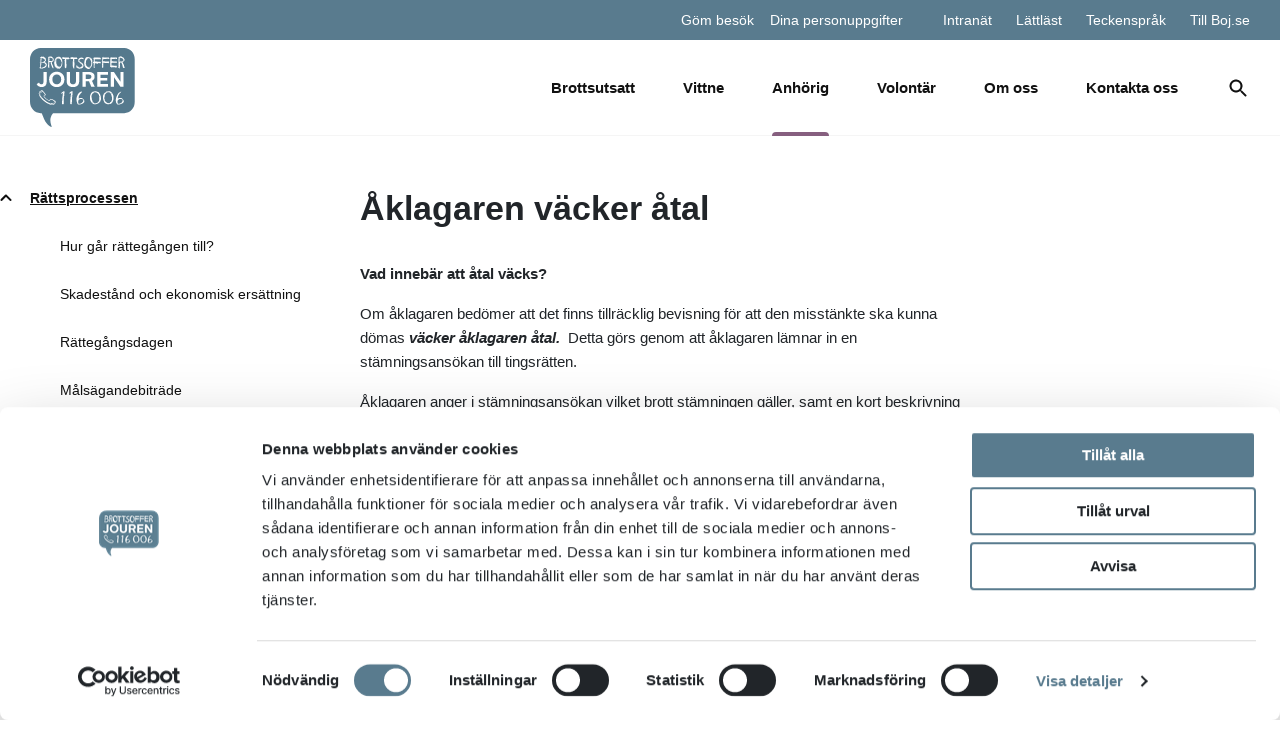

--- FILE ---
content_type: text/html; charset=UTF-8
request_url: https://mskane.boj.se/anhorig/rattsprocessen/aklagaren-vacker-atal/
body_size: 9983
content:
<!DOCTYPE html>
<html lang="sv-SE">

<head>
    <script id="Cookiebot" src="https://consent.cookiebot.com/uc.js" data-cbid="d4d4083b-074c-48c7-8a42-b2a18488ed33" type="text/javascript" async></script>
    <meta charset="UTF-8">
    <meta name="viewport" content="width=device-width, initial-scale=1">

    <meta name='robots' content='index, follow, max-image-preview:large, max-snippet:-1, max-video-preview:-1' />

	<!-- This site is optimized with the Yoast SEO plugin v26.8 - https://yoast.com/product/yoast-seo-wordpress/ -->
	<title>Åklagaren väcker åtal - Brottsofferjouren Mellersta Skåne</title>
	<link rel="canonical" href="https://mskane.boj.se/anhorig/rattsprocessen/aklagaren-vacker-atal/" />
	<meta property="og:locale" content="sv_SE" />
	<meta property="og:type" content="article" />
	<meta property="og:title" content="Åklagaren väcker åtal - Brottsofferjouren Mellersta Skåne" />
	<meta property="og:description" content="Vad innebär att åtal väcks? Om åklagaren bedömer att det finns tillräcklig bevisning för att den misstänkte ska kunna dömas&nbsp;väcker åklagaren åtal.&nbsp;&nbsp;Detta görs genom att åklagaren lämnar in en stämningsansökan till tingsrätten. Åklagaren anger i stämningsansökan vilket brott stämningen gäller, samt en kort beskrivning av de händelsförlopp som åklagaren menar är den brottsliga gärningen som [&hellip;]" />
	<meta property="og:url" content="https://mskane.boj.se/anhorig/rattsprocessen/aklagaren-vacker-atal/" />
	<meta property="og:site_name" content="Brottsofferjouren Mellersta Skåne" />
	<meta property="article:publisher" content="https://www.facebook.com/Brottsofferjourenmellerstaskane" />
	<meta property="article:modified_time" content="2021-12-01T15:16:45+00:00" />
	<meta name="twitter:card" content="summary_large_image" />
	<meta name="twitter:label1" content="Beräknad lästid" />
	<meta name="twitter:data1" content="2 minuter" />
	<script type="application/ld+json" class="yoast-schema-graph">{"@context":"https://schema.org","@graph":[{"@type":"WebPage","@id":"https://mskane.boj.se/anhorig/rattsprocessen/aklagaren-vacker-atal/","url":"https://mskane.boj.se/anhorig/rattsprocessen/aklagaren-vacker-atal/","name":"Åklagaren väcker åtal - Brottsofferjouren Mellersta Skåne","isPartOf":{"@id":"https://mskane.boj.se/#website"},"datePublished":"2021-12-01T15:16:44+00:00","dateModified":"2021-12-01T15:16:45+00:00","breadcrumb":{"@id":"https://mskane.boj.se/anhorig/rattsprocessen/aklagaren-vacker-atal/#breadcrumb"},"inLanguage":"sv-SE","potentialAction":[{"@type":"ReadAction","target":["https://mskane.boj.se/anhorig/rattsprocessen/aklagaren-vacker-atal/"]}]},{"@type":"BreadcrumbList","@id":"https://mskane.boj.se/anhorig/rattsprocessen/aklagaren-vacker-atal/#breadcrumb","itemListElement":[{"@type":"ListItem","position":1,"name":"Hem","item":"https://mskane.boj.se/"},{"@type":"ListItem","position":2,"name":"Anhörig","item":"https://mskane.boj.se/anhorig/"},{"@type":"ListItem","position":3,"name":"Rättsprocessen","item":"https://mskane.boj.se/anhorig/rattsprocessen/"},{"@type":"ListItem","position":4,"name":"Åklagaren väcker åtal"}]},{"@type":"WebSite","@id":"https://mskane.boj.se/#website","url":"https://mskane.boj.se/","name":"Brottsofferjouren Mellersta Skåne","description":"Stöd som ger kraft","potentialAction":[{"@type":"SearchAction","target":{"@type":"EntryPoint","urlTemplate":"https://mskane.boj.se/?s={search_term_string}"},"query-input":{"@type":"PropertyValueSpecification","valueRequired":true,"valueName":"search_term_string"}}],"inLanguage":"sv-SE"}]}</script>
	<!-- / Yoast SEO plugin. -->


<link rel="alternate" type="application/rss+xml" title="Brottsofferjouren Mellersta Skåne &raquo; Webbflöde" href="https://mskane.boj.se/feed/" />
<link rel="alternate" type="application/rss+xml" title="Brottsofferjouren Mellersta Skåne &raquo; Kommentarsflöde" href="https://mskane.boj.se/comments/feed/" />
<link rel="alternate" title="oEmbed (JSON)" type="application/json+oembed" href="https://mskane.boj.se/wp-json/oembed/1.0/embed?url=https%3A%2F%2Fmskane.boj.se%2Fanhorig%2Frattsprocessen%2Faklagaren-vacker-atal%2F" />
<link rel="alternate" title="oEmbed (XML)" type="text/xml+oembed" href="https://mskane.boj.se/wp-json/oembed/1.0/embed?url=https%3A%2F%2Fmskane.boj.se%2Fanhorig%2Frattsprocessen%2Faklagaren-vacker-atal%2F&#038;format=xml" />
<style id='wp-img-auto-sizes-contain-inline-css' type='text/css'>
img:is([sizes=auto i],[sizes^="auto," i]){contain-intrinsic-size:3000px 1500px}
/*# sourceURL=wp-img-auto-sizes-contain-inline-css */
</style>

<style id='wp-emoji-styles-inline-css' type='text/css'>

	img.wp-smiley, img.emoji {
		display: inline !important;
		border: none !important;
		box-shadow: none !important;
		height: 1em !important;
		width: 1em !important;
		margin: 0 0.07em !important;
		vertical-align: -0.1em !important;
		background: none !important;
		padding: 0 !important;
	}
/*# sourceURL=wp-emoji-styles-inline-css */
</style>
<link rel='stylesheet' id='wp-block-library-css' href='https://mskane.boj.se/wp-includes/css/dist/block-library/style.min.css?ver=6.9' type='text/css' media='all' />
<style id='global-styles-inline-css' type='text/css'>
:root{--wp--preset--aspect-ratio--square: 1;--wp--preset--aspect-ratio--4-3: 4/3;--wp--preset--aspect-ratio--3-4: 3/4;--wp--preset--aspect-ratio--3-2: 3/2;--wp--preset--aspect-ratio--2-3: 2/3;--wp--preset--aspect-ratio--16-9: 16/9;--wp--preset--aspect-ratio--9-16: 9/16;--wp--preset--color--black: #000000;--wp--preset--color--cyan-bluish-gray: #abb8c3;--wp--preset--color--white: #ffffff;--wp--preset--color--pale-pink: #f78da7;--wp--preset--color--vivid-red: #cf2e2e;--wp--preset--color--luminous-vivid-orange: #ff6900;--wp--preset--color--luminous-vivid-amber: #fcb900;--wp--preset--color--light-green-cyan: #7bdcb5;--wp--preset--color--vivid-green-cyan: #00d084;--wp--preset--color--pale-cyan-blue: #8ed1fc;--wp--preset--color--vivid-cyan-blue: #0693e3;--wp--preset--color--vivid-purple: #9b51e0;--wp--preset--gradient--vivid-cyan-blue-to-vivid-purple: linear-gradient(135deg,rgb(6,147,227) 0%,rgb(155,81,224) 100%);--wp--preset--gradient--light-green-cyan-to-vivid-green-cyan: linear-gradient(135deg,rgb(122,220,180) 0%,rgb(0,208,130) 100%);--wp--preset--gradient--luminous-vivid-amber-to-luminous-vivid-orange: linear-gradient(135deg,rgb(252,185,0) 0%,rgb(255,105,0) 100%);--wp--preset--gradient--luminous-vivid-orange-to-vivid-red: linear-gradient(135deg,rgb(255,105,0) 0%,rgb(207,46,46) 100%);--wp--preset--gradient--very-light-gray-to-cyan-bluish-gray: linear-gradient(135deg,rgb(238,238,238) 0%,rgb(169,184,195) 100%);--wp--preset--gradient--cool-to-warm-spectrum: linear-gradient(135deg,rgb(74,234,220) 0%,rgb(151,120,209) 20%,rgb(207,42,186) 40%,rgb(238,44,130) 60%,rgb(251,105,98) 80%,rgb(254,248,76) 100%);--wp--preset--gradient--blush-light-purple: linear-gradient(135deg,rgb(255,206,236) 0%,rgb(152,150,240) 100%);--wp--preset--gradient--blush-bordeaux: linear-gradient(135deg,rgb(254,205,165) 0%,rgb(254,45,45) 50%,rgb(107,0,62) 100%);--wp--preset--gradient--luminous-dusk: linear-gradient(135deg,rgb(255,203,112) 0%,rgb(199,81,192) 50%,rgb(65,88,208) 100%);--wp--preset--gradient--pale-ocean: linear-gradient(135deg,rgb(255,245,203) 0%,rgb(182,227,212) 50%,rgb(51,167,181) 100%);--wp--preset--gradient--electric-grass: linear-gradient(135deg,rgb(202,248,128) 0%,rgb(113,206,126) 100%);--wp--preset--gradient--midnight: linear-gradient(135deg,rgb(2,3,129) 0%,rgb(40,116,252) 100%);--wp--preset--font-size--small: 13px;--wp--preset--font-size--medium: 20px;--wp--preset--font-size--large: 36px;--wp--preset--font-size--x-large: 42px;--wp--preset--spacing--20: 0.44rem;--wp--preset--spacing--30: 0.67rem;--wp--preset--spacing--40: 1rem;--wp--preset--spacing--50: 1.5rem;--wp--preset--spacing--60: 2.25rem;--wp--preset--spacing--70: 3.38rem;--wp--preset--spacing--80: 5.06rem;--wp--preset--shadow--natural: 6px 6px 9px rgba(0, 0, 0, 0.2);--wp--preset--shadow--deep: 12px 12px 50px rgba(0, 0, 0, 0.4);--wp--preset--shadow--sharp: 6px 6px 0px rgba(0, 0, 0, 0.2);--wp--preset--shadow--outlined: 6px 6px 0px -3px rgb(255, 255, 255), 6px 6px rgb(0, 0, 0);--wp--preset--shadow--crisp: 6px 6px 0px rgb(0, 0, 0);}:where(.is-layout-flex){gap: 0.5em;}:where(.is-layout-grid){gap: 0.5em;}body .is-layout-flex{display: flex;}.is-layout-flex{flex-wrap: wrap;align-items: center;}.is-layout-flex > :is(*, div){margin: 0;}body .is-layout-grid{display: grid;}.is-layout-grid > :is(*, div){margin: 0;}:where(.wp-block-columns.is-layout-flex){gap: 2em;}:where(.wp-block-columns.is-layout-grid){gap: 2em;}:where(.wp-block-post-template.is-layout-flex){gap: 1.25em;}:where(.wp-block-post-template.is-layout-grid){gap: 1.25em;}.has-black-color{color: var(--wp--preset--color--black) !important;}.has-cyan-bluish-gray-color{color: var(--wp--preset--color--cyan-bluish-gray) !important;}.has-white-color{color: var(--wp--preset--color--white) !important;}.has-pale-pink-color{color: var(--wp--preset--color--pale-pink) !important;}.has-vivid-red-color{color: var(--wp--preset--color--vivid-red) !important;}.has-luminous-vivid-orange-color{color: var(--wp--preset--color--luminous-vivid-orange) !important;}.has-luminous-vivid-amber-color{color: var(--wp--preset--color--luminous-vivid-amber) !important;}.has-light-green-cyan-color{color: var(--wp--preset--color--light-green-cyan) !important;}.has-vivid-green-cyan-color{color: var(--wp--preset--color--vivid-green-cyan) !important;}.has-pale-cyan-blue-color{color: var(--wp--preset--color--pale-cyan-blue) !important;}.has-vivid-cyan-blue-color{color: var(--wp--preset--color--vivid-cyan-blue) !important;}.has-vivid-purple-color{color: var(--wp--preset--color--vivid-purple) !important;}.has-black-background-color{background-color: var(--wp--preset--color--black) !important;}.has-cyan-bluish-gray-background-color{background-color: var(--wp--preset--color--cyan-bluish-gray) !important;}.has-white-background-color{background-color: var(--wp--preset--color--white) !important;}.has-pale-pink-background-color{background-color: var(--wp--preset--color--pale-pink) !important;}.has-vivid-red-background-color{background-color: var(--wp--preset--color--vivid-red) !important;}.has-luminous-vivid-orange-background-color{background-color: var(--wp--preset--color--luminous-vivid-orange) !important;}.has-luminous-vivid-amber-background-color{background-color: var(--wp--preset--color--luminous-vivid-amber) !important;}.has-light-green-cyan-background-color{background-color: var(--wp--preset--color--light-green-cyan) !important;}.has-vivid-green-cyan-background-color{background-color: var(--wp--preset--color--vivid-green-cyan) !important;}.has-pale-cyan-blue-background-color{background-color: var(--wp--preset--color--pale-cyan-blue) !important;}.has-vivid-cyan-blue-background-color{background-color: var(--wp--preset--color--vivid-cyan-blue) !important;}.has-vivid-purple-background-color{background-color: var(--wp--preset--color--vivid-purple) !important;}.has-black-border-color{border-color: var(--wp--preset--color--black) !important;}.has-cyan-bluish-gray-border-color{border-color: var(--wp--preset--color--cyan-bluish-gray) !important;}.has-white-border-color{border-color: var(--wp--preset--color--white) !important;}.has-pale-pink-border-color{border-color: var(--wp--preset--color--pale-pink) !important;}.has-vivid-red-border-color{border-color: var(--wp--preset--color--vivid-red) !important;}.has-luminous-vivid-orange-border-color{border-color: var(--wp--preset--color--luminous-vivid-orange) !important;}.has-luminous-vivid-amber-border-color{border-color: var(--wp--preset--color--luminous-vivid-amber) !important;}.has-light-green-cyan-border-color{border-color: var(--wp--preset--color--light-green-cyan) !important;}.has-vivid-green-cyan-border-color{border-color: var(--wp--preset--color--vivid-green-cyan) !important;}.has-pale-cyan-blue-border-color{border-color: var(--wp--preset--color--pale-cyan-blue) !important;}.has-vivid-cyan-blue-border-color{border-color: var(--wp--preset--color--vivid-cyan-blue) !important;}.has-vivid-purple-border-color{border-color: var(--wp--preset--color--vivid-purple) !important;}.has-vivid-cyan-blue-to-vivid-purple-gradient-background{background: var(--wp--preset--gradient--vivid-cyan-blue-to-vivid-purple) !important;}.has-light-green-cyan-to-vivid-green-cyan-gradient-background{background: var(--wp--preset--gradient--light-green-cyan-to-vivid-green-cyan) !important;}.has-luminous-vivid-amber-to-luminous-vivid-orange-gradient-background{background: var(--wp--preset--gradient--luminous-vivid-amber-to-luminous-vivid-orange) !important;}.has-luminous-vivid-orange-to-vivid-red-gradient-background{background: var(--wp--preset--gradient--luminous-vivid-orange-to-vivid-red) !important;}.has-very-light-gray-to-cyan-bluish-gray-gradient-background{background: var(--wp--preset--gradient--very-light-gray-to-cyan-bluish-gray) !important;}.has-cool-to-warm-spectrum-gradient-background{background: var(--wp--preset--gradient--cool-to-warm-spectrum) !important;}.has-blush-light-purple-gradient-background{background: var(--wp--preset--gradient--blush-light-purple) !important;}.has-blush-bordeaux-gradient-background{background: var(--wp--preset--gradient--blush-bordeaux) !important;}.has-luminous-dusk-gradient-background{background: var(--wp--preset--gradient--luminous-dusk) !important;}.has-pale-ocean-gradient-background{background: var(--wp--preset--gradient--pale-ocean) !important;}.has-electric-grass-gradient-background{background: var(--wp--preset--gradient--electric-grass) !important;}.has-midnight-gradient-background{background: var(--wp--preset--gradient--midnight) !important;}.has-small-font-size{font-size: var(--wp--preset--font-size--small) !important;}.has-medium-font-size{font-size: var(--wp--preset--font-size--medium) !important;}.has-large-font-size{font-size: var(--wp--preset--font-size--large) !important;}.has-x-large-font-size{font-size: var(--wp--preset--font-size--x-large) !important;}
/*# sourceURL=global-styles-inline-css */
</style>

<style id='classic-theme-styles-inline-css' type='text/css'>
/*! This file is auto-generated */
.wp-block-button__link{color:#fff;background-color:#32373c;border-radius:9999px;box-shadow:none;text-decoration:none;padding:calc(.667em + 2px) calc(1.333em + 2px);font-size:1.125em}.wp-block-file__button{background:#32373c;color:#fff;text-decoration:none}
/*# sourceURL=/wp-includes/css/classic-themes.min.css */
</style>
<link rel='stylesheet' id='gutenberg-mild-cta-css' href='https://mskane.boj.se/wp-content/themes/boj-website/assets/dist/css/gutenberg.css?ver=6.9' type='text/css' media='all' />
<link rel='stylesheet' id='main-css' href='https://mskane.boj.se/wp-content/themes/boj-website/assets/dist/css/style.css?id=c01321454c823d716d01&#038;ver=1.0.0.0' type='text/css' media='all' />
<link rel='stylesheet' id='wp-block-paragraph-css' href='https://mskane.boj.se/wp-includes/blocks/paragraph/style.min.css?ver=6.9' type='text/css' media='all' />
<script type="text/javascript" src="https://mskane.boj.se/wp-includes/js/jquery/jquery.min.js?ver=3.7.1" id="jquery-core-js"></script>
<script type="text/javascript" src="https://mskane.boj.se/wp-includes/js/jquery/jquery-migrate.min.js?ver=3.4.1" id="jquery-migrate-js"></script>
<script type="text/javascript" src="https://mskane.boj.se/wp-content/plugins/flowpaper-lite-pdf-flipbook/assets/lity/lity.min.js" id="lity-js-js"></script>
<link rel="https://api.w.org/" href="https://mskane.boj.se/wp-json/" /><link rel="alternate" title="JSON" type="application/json" href="https://mskane.boj.se/wp-json/wp/v2/pages/415" /><link rel="EditURI" type="application/rsd+xml" title="RSD" href="https://mskane.boj.se/xmlrpc.php?rsd" />
<meta name="generator" content="WordPress 6.9" />
<link rel='shortlink' href='https://mskane.boj.se/?p=415' />
<!--Customizer CSS--> <style type="text/css"></style><!--/Customizer CSS--><style type="text/css">.recentcomments a{display:inline !important;padding:0 !important;margin:0 !important;}</style><link rel="icon" href="https://mskane.boj.se/wp-content/uploads/sites/7/2022/11/cropped-Namnlos-design-32x32.png" sizes="32x32" />
<link rel="icon" href="https://mskane.boj.se/wp-content/uploads/sites/7/2022/11/cropped-Namnlos-design-192x192.png" sizes="192x192" />
<link rel="apple-touch-icon" href="https://mskane.boj.se/wp-content/uploads/sites/7/2022/11/cropped-Namnlos-design-180x180.png" />
<meta name="msapplication-TileImage" content="https://mskane.boj.se/wp-content/uploads/sites/7/2022/11/cropped-Namnlos-design-270x270.png" />

        
    <!-- Google Tag Manager -->
    <script type="text/plain" data-cookieconsent="statistics">(function(w,d,s,l,i){w[l]=w[l]||[];w[l].push({'gtm.start':
    new Date().getTime(),event:'gtm.js'});var f=d.getElementsByTagName(s)[0],
    j=d.createElement(s),dl=l!='dataLayer'?'&l='+l:'';j.async=true;j.src=
    'https://www.googletagmanager.com/gtm.js?id='+i+dl;f.parentNode.insertBefore(j,f);
    })(window,document,'script','dataLayer','GTM-MM58JJ3');</script>
    <!-- End Google Tag Manager -->

</head>

<body class="wp-singular page-template-default page page-id-415 page-child parent-pageid-401 wp-theme-boj-website wp-child-theme-boj-website-child">

    <!-- Google Tag Manager (noscript) -->
    <noscript><iframe src="https://www.googletagmanager.com/ns.html?id=GTM-MM58JJ3"
    height="0" width="0" style="display:none;visibility:hidden"></iframe></noscript>
    <!-- End Google Tag Manager (noscript) -->

    <div id="page" class="site" 1>
      
      
      <div id="hide-visit-container" class="py-5 hide">
        <div class="container">
          <div class="row align-items-center">
            <div class="col-12 col-lg mr-lg-auto text-center text-lg-left">
              <p>Om du inte vill att det ska synas att du har varit inne på vår hemsida så kan du gömma ditt besök.</p>
            </div>

            <div class="col-12 col-lg-4 ml-lg-auto text-center text-lg-right mt-4 mt-lg-0">
                              <a class="btn" href="https://www.brottsofferjouren.se/gom-ditt-besok/">Se hur du gör här.</a>
              
              <button class="btn-secondary hide-visit mt-3 mt-lg-0 ml-0 ml-lg-3">Stäng</button>
            </div>
          </div>
        </div>
      </div>

      <header id="masthead" class="site-header " role="banner">
        
        <nav class="mobile-navigation hidden" id="mobile-navigation" role="navigation">
          <div id="menu-upper-lvl">
            <div class="menu-primary-container"><ul id="mobile-menu" class="menu"><li id="menu-item-185" class="menu-item menu-item-type-post_type menu-item-object-page menu-item-has-children dropdown menu-item-185"><a href="https://mskane.boj.se/brottsutsatt/" class="dropdown-toggle" data-toggle="dropdown">Brottsutsatt <b class="caret"></b></a>
<ul class="dropdown-menu depth_0" >
	<li id="menu-item-368" class="menu-item menu-item-type-post_type menu-item-object-page menu-item-368"><a href="https://mskane.boj.se/brottsutsatt/rattsprocessen/">Rättsprocessen</a></li>
	<li id="menu-item-289" class="menu-item menu-item-type-post_type menu-item-object-page menu-item-289"><a href="https://mskane.boj.se/brottsutsatt/stod-till-unga-brottsoffer/">Stöd till unga brottsoffer</a></li>
	<li id="menu-item-722" class="menu-item menu-item-type-post_type menu-item-object-page menu-item-722"><a href="https://mskane.boj.se/brottsutsatt/support-in-your-language/">Support in your language</a></li>
</ul>
</li>
<li id="menu-item-285" class="menu-item menu-item-type-post_type menu-item-object-page menu-item-has-children dropdown menu-item-285"><a href="https://mskane.boj.se/vittne/" class="dropdown-toggle" data-toggle="dropdown">Vittne <b class="caret"></b></a>
<ul class="dropdown-menu depth_0" >
	<li id="menu-item-399" class="menu-item menu-item-type-post_type menu-item-object-page menu-item-399"><a href="https://mskane.boj.se/vittne/rattsprocessen/">Rättsprocessen för vittne</a></li>
	<li id="menu-item-736" class="menu-item menu-item-type-post_type menu-item-object-page menu-item-736"><a href="https://mskane.boj.se/vittne/support-in-your-language/">Support in your language</a></li>
</ul>
</li>
<li id="menu-item-333" class="menu-item menu-item-type-post_type menu-item-object-page current-page-ancestor menu-item-has-children dropdown menu-item-333"><a href="https://mskane.boj.se/anhorig/" class="dropdown-toggle" data-toggle="dropdown">Anhörig <b class="caret"></b></a>
<ul class="dropdown-menu depth_0" >
	<li id="menu-item-425" class="menu-item menu-item-type-post_type menu-item-object-page current-page-ancestor menu-item-425"><a href="https://mskane.boj.se/anhorig/rattsprocessen/">Rättsprocessen</a></li>
	<li id="menu-item-537" class="menu-item menu-item-type-post_type menu-item-object-page menu-item-537"><a href="https://mskane.boj.se/anhorig/anhorig-till-ganingsperson/">Anhörig till gärningsperson</a></li>
	<li id="menu-item-726" class="menu-item menu-item-type-post_type menu-item-object-page menu-item-726"><a href="https://mskane.boj.se/anhorig/support-in-your-language/">Support in your language</a></li>
</ul>
</li>
<li id="menu-item-190" class="menu-item menu-item-type-post_type menu-item-object-page menu-item-has-children dropdown menu-item-190"><a href="https://mskane.boj.se/volontar/" class="dropdown-toggle" data-toggle="dropdown">Volontär <b class="caret"></b></a>
<ul class="dropdown-menu depth_0" >
	<li id="menu-item-919" class="menu-item menu-item-type-post_type menu-item-object-page menu-item-919"><a href="https://mskane.boj.se/volontar/bli-stodperson/">Bli stödjare under rättsprocessen!</a></li>
	<li id="menu-item-920" class="menu-item menu-item-type-post_type menu-item-object-page menu-item-920"><a href="https://mskane.boj.se/volontar/bli-stodjare-pa-domstol/">Bli stödjare på domstol!</a></li>
	<li id="menu-item-921" class="menu-item menu-item-type-post_type menu-item-object-page menu-item-921"><a href="https://mskane.boj.se/volontar/bli-medlem/">Bli medlem</a></li>
	<li id="menu-item-922" class="menu-item menu-item-type-post_type menu-item-object-page menu-item-922"><a href="https://mskane.boj.se/volontar/ge-en-gava/">Ge en gåva</a></li>
</ul>
</li>
<li id="menu-item-76" class="menu-item menu-item-type-post_type menu-item-object-page menu-item-has-children dropdown menu-item-76"><a href="https://mskane.boj.se/om-oss/" class="dropdown-toggle" data-toggle="dropdown">Om oss <b class="caret"></b></a>
<ul class="dropdown-menu depth_0" >
	<li id="menu-item-293" class="menu-item menu-item-type-post_type menu-item-object-page menu-item-has-children dropdown menu-item-293 dropdown-submenu"><a href="https://mskane.boj.se/om-oss/organisation/" class="dropdown-toggle" data-toggle="dropdown">Organisation <b class="caret"></b></a>
	<ul class="dropdown-menu sub-menu depth_1" >
		<li id="menu-item-975" class="menu-item menu-item-type-post_type menu-item-object-page menu-item-975"><a href="https://mskane.boj.se/om-oss/organisation/arsmote/">Årsmöte</a></li>
	</ul>
</li>
	<li id="menu-item-91" class="menu-item menu-item-type-post_type menu-item-object-page menu-item-91"><a href="https://mskane.boj.se/om-oss/hantering-av-personuppgifter/">Hantering av personuppgifter</a></li>
</ul>
</li>
<li id="menu-item-178" class="menu-item menu-item-type-post_type menu-item-object-page menu-item-has-children dropdown menu-item-178"><a href="https://mskane.boj.se/kontakta-oss/" class="dropdown-toggle" data-toggle="dropdown">Kontakta oss <b class="caret"></b></a>
<ul class="dropdown-menu depth_0" >
	<li id="menu-item-477" class="menu-item menu-item-type-post_type menu-item-object-page menu-item-477"><a href="https://mskane.boj.se/kontakta-oss/skanes-andra-brottsofferjourer/">Skånes andra brottsofferjourer</a></li>
	<li id="menu-item-521" class="menu-item menu-item-type-post_type menu-item-object-page menu-item-521"><a href="https://mskane.boj.se/kontakta-oss/sociala-medier/">Sociala medier</a></li>
	<li id="menu-item-75" class="menu-item menu-item-type-post_type menu-item-object-page menu-item-75"><a href="https://mskane.boj.se/kontakta-oss/stod-pa-annat-sprak/">Stöd på annat språk</a></li>
	<li id="menu-item-562" class="menu-item menu-item-type-post_type menu-item-object-page menu-item-562"><a href="https://mskane.boj.se/lankar/">Länkar</a></li>
</ul>
</li>
</ul></div>
            <div class="menu-container"><ul id="top-menu-mobile" class="menu"><li id="menu-item-87" class="menu-item menu-item-type-post_type menu-item-object-page menu-item-87"><a href="https://mskane.boj.se/intranat/">Intranät</a></li>
<li id="menu-item-247" class="menu-item menu-item-type-custom menu-item-object-custom menu-item-247"><a href="https://www.brottsofferjouren.se/lattlast/">Lättläst</a></li>
<li id="menu-item-239" class="menu-item menu-item-type-custom menu-item-object-custom menu-item-239"><a href="https://www.youtube.com/watch?v=wkVL8-ea12Y">Teckenspråk</a></li>
<li id="menu-item-88" class="menu-item menu-item-type-custom menu-item-object-custom menu-item-88"><a href="https://boj.se">Till Boj.se</a></li>
</ul></div>          <div class="hide-visit mobile">
            Göm besök          </div>
                    </div>

          <div class="d-none" id="mobile-menu-expanded">
            <div class="d-none" id="mobile-menu-expanded-first-lvl">
              <h3 class="menu-title"></h3>
              <div class="mobile-menu-lvl"></div>
            </div>

            <div class="d-none" id="mobile-menu-expanded-second-lvl">
              <h3 class="menu-title"></h3>
              <div class="mobile-menu-lvl"></div>
            </div>
          </div>
        </nav>

        <nav id="top-navigation" class="d-none d-lg-flex">
          <div class="container">
            <div class="row">
              <div class="col-12 d-inline-flex d-flex justify-content-end">
                <div class="d-inline-block hide-visit sm mr-3">
                  Göm besök                </div>

                                  <a class="d-inline-block gdpr-link sm" href="https://www.brottsofferjouren.se/startsida/dina-personuppgifter/">
                    Dina personuppgifter                  </a>
                
                <div class="menu-container"><ul id="top-menu" class="menu"><li class="menu-item menu-item-type-post_type menu-item-object-page menu-item-87"><a href="https://mskane.boj.se/intranat/">Intranät</a></li>
<li class="menu-item menu-item-type-custom menu-item-object-custom menu-item-247"><a href="https://www.brottsofferjouren.se/lattlast/">Lättläst</a></li>
<li class="menu-item menu-item-type-custom menu-item-object-custom menu-item-239"><a href="https://www.youtube.com/watch?v=wkVL8-ea12Y">Teckenspråk</a></li>
<li class="menu-item menu-item-type-custom menu-item-object-custom menu-item-88"><a href="https://boj.se">Till Boj.se</a></li>
</ul></div>              </div>
            </div>
          </div>
        </nav>

        <nav id="site-navigation" class="main-navigation" role="navigation">
          <div id="navgiation-search">
            <form action="/" method="GET" id="search_form">
              <input id="search" type="text" name="s" placeholder="Sök på Brottsofferjouren">
              
              <img src="https://mskane.boj.se/wp-content/themes/boj-website/assets/svg/search.svg" alt="">
              <img class="toggle-search" src="https://mskane.boj.se/wp-content/themes/boj-website/assets/svg/close.svg" alt="">
            </form>
          </div>

          <div class="container">
            <div class="row">
              <div class="col-3 d-lg-none" id="mobile-menu-col">
                <div class="menu-toggle toggle-mobile-menu "></div>
              </div>

              <div class="col col-lg-2" id="logo-col">
                <a href="https://mskane.boj.se/" rel="home">
                                      <img src="https://mskane.boj.se/wp-content/themes/boj-website/assets/svg/logo.svg" alt="">
                                  </a>
              </div>

              <div class="col-3 col-lg-8 ml-auto" id="main-navigation-container">
                <div class="menu-container"><ul id="primary-menu" class="menu"><li class="menu-item menu-item-type-post_type menu-item-object-page menu-item-has-children dropdown menu-item-185"><a href="https://mskane.boj.se/brottsutsatt/" class="dropdown-toggle" data-toggle="dropdown">Brottsutsatt <b class="caret"></b></a>
<ul class="dropdown-menu depth_0" >
	<li class="menu-item menu-item-type-post_type menu-item-object-page menu-item-368"><a href="https://mskane.boj.se/brottsutsatt/rattsprocessen/">Rättsprocessen</a></li>
	<li class="menu-item menu-item-type-post_type menu-item-object-page menu-item-289"><a href="https://mskane.boj.se/brottsutsatt/stod-till-unga-brottsoffer/">Stöd till unga brottsoffer</a></li>
	<li class="menu-item menu-item-type-post_type menu-item-object-page menu-item-722"><a href="https://mskane.boj.se/brottsutsatt/support-in-your-language/">Support in your language</a></li>
</ul>
</li>
<li class="menu-item menu-item-type-post_type menu-item-object-page menu-item-has-children dropdown menu-item-285"><a href="https://mskane.boj.se/vittne/" class="dropdown-toggle" data-toggle="dropdown">Vittne <b class="caret"></b></a>
<ul class="dropdown-menu depth_0" >
	<li class="menu-item menu-item-type-post_type menu-item-object-page menu-item-399"><a href="https://mskane.boj.se/vittne/rattsprocessen/">Rättsprocessen för vittne</a></li>
	<li class="menu-item menu-item-type-post_type menu-item-object-page menu-item-736"><a href="https://mskane.boj.se/vittne/support-in-your-language/">Support in your language</a></li>
</ul>
</li>
<li class="menu-item menu-item-type-post_type menu-item-object-page current-page-ancestor menu-item-has-children dropdown menu-item-333"><a href="https://mskane.boj.se/anhorig/" class="dropdown-toggle" data-toggle="dropdown">Anhörig <b class="caret"></b></a>
<ul class="dropdown-menu depth_0" >
	<li class="menu-item menu-item-type-post_type menu-item-object-page current-page-ancestor menu-item-425"><a href="https://mskane.boj.se/anhorig/rattsprocessen/">Rättsprocessen</a></li>
	<li class="menu-item menu-item-type-post_type menu-item-object-page menu-item-537"><a href="https://mskane.boj.se/anhorig/anhorig-till-ganingsperson/">Anhörig till gärningsperson</a></li>
	<li class="menu-item menu-item-type-post_type menu-item-object-page menu-item-726"><a href="https://mskane.boj.se/anhorig/support-in-your-language/">Support in your language</a></li>
</ul>
</li>
<li class="menu-item menu-item-type-post_type menu-item-object-page menu-item-has-children dropdown menu-item-190"><a href="https://mskane.boj.se/volontar/" class="dropdown-toggle" data-toggle="dropdown">Volontär <b class="caret"></b></a>
<ul class="dropdown-menu depth_0" >
	<li class="menu-item menu-item-type-post_type menu-item-object-page menu-item-919"><a href="https://mskane.boj.se/volontar/bli-stodperson/">Bli stödjare under rättsprocessen!</a></li>
	<li class="menu-item menu-item-type-post_type menu-item-object-page menu-item-920"><a href="https://mskane.boj.se/volontar/bli-stodjare-pa-domstol/">Bli stödjare på domstol!</a></li>
	<li class="menu-item menu-item-type-post_type menu-item-object-page menu-item-921"><a href="https://mskane.boj.se/volontar/bli-medlem/">Bli medlem</a></li>
	<li class="menu-item menu-item-type-post_type menu-item-object-page menu-item-922"><a href="https://mskane.boj.se/volontar/ge-en-gava/">Ge en gåva</a></li>
</ul>
</li>
<li class="menu-item menu-item-type-post_type menu-item-object-page menu-item-has-children dropdown menu-item-76"><a href="https://mskane.boj.se/om-oss/" class="dropdown-toggle" data-toggle="dropdown">Om oss <b class="caret"></b></a>
<ul class="dropdown-menu depth_0" >
	<li class="menu-item menu-item-type-post_type menu-item-object-page menu-item-has-children dropdown menu-item-293 dropdown-submenu"><a href="https://mskane.boj.se/om-oss/organisation/" class="dropdown-toggle" data-toggle="dropdown">Organisation <b class="caret"></b></a>
	<ul class="dropdown-menu sub-menu depth_1" >
		<li class="menu-item menu-item-type-post_type menu-item-object-page menu-item-975"><a href="https://mskane.boj.se/om-oss/organisation/arsmote/">Årsmöte</a></li>
	</ul>
</li>
	<li class="menu-item menu-item-type-post_type menu-item-object-page menu-item-91"><a href="https://mskane.boj.se/om-oss/hantering-av-personuppgifter/">Hantering av personuppgifter</a></li>
</ul>
</li>
<li class="menu-item menu-item-type-post_type menu-item-object-page menu-item-has-children dropdown menu-item-178"><a href="https://mskane.boj.se/kontakta-oss/" class="dropdown-toggle" data-toggle="dropdown">Kontakta oss <b class="caret"></b></a>
<ul class="dropdown-menu depth_0" >
	<li class="menu-item menu-item-type-post_type menu-item-object-page menu-item-477"><a href="https://mskane.boj.se/kontakta-oss/skanes-andra-brottsofferjourer/">Skånes andra brottsofferjourer</a></li>
	<li class="menu-item menu-item-type-post_type menu-item-object-page menu-item-521"><a href="https://mskane.boj.se/kontakta-oss/sociala-medier/">Sociala medier</a></li>
	<li class="menu-item menu-item-type-post_type menu-item-object-page menu-item-75"><a href="https://mskane.boj.se/kontakta-oss/stod-pa-annat-sprak/">Stöd på annat språk</a></li>
	<li class="menu-item menu-item-type-post_type menu-item-object-page menu-item-562"><a href="https://mskane.boj.se/lankar/">Länkar</a></li>
</ul>
</li>
</ul></div>
                <img class="toggle-search " src="https://mskane.boj.se/wp-content/themes/boj-website/assets/svg/search.svg" alt="">
              </div>
            </div>
          </div>
        </nav>
      </header>

      
      <div id="content" class="site-content">

<div id="primary" class="content-area">
  <main id="main" class="site-main" role="main">

    
<div id="toggle-sidebar-menu-mobile">
  <div class="container">
    <span class="open-sidebar">Innehåll</span>
    <span class="close-sidebar d-none">Innehåll</span>
  </div>
</div>

<div id="sidebar-menu-mobile">
  <header>

  </header>

  <ul>
    <li class="page_item page-item-533 page_item_has_children"><a href="https://mskane.boj.se/anhorig/anhorig-till-ganingsperson/">Anhörig till gärningsperson</a>
<ul class='children'>
	<li class="page_item page-item-538"><a href="https://mskane.boj.se/anhorig/anhorig-till-ganingsperson/att-vara-anhorig-till-garningsperson/">Att vara anhörig till gärningsperson</a></li>
	<li class="page_item page-item-545"><a href="https://mskane.boj.se/anhorig/anhorig-till-ganingsperson/forsvarsadvokat/">Försvarsadvokat</a></li>
	<li class="page_item page-item-527"><a href="https://mskane.boj.se/anhorig/anhorig-till-ganingsperson/hakte-och-fangelse/">Häkte och fängelse</a></li>
</ul>
</li>
<li class="page_item page-item-401 page_item_has_children current_page_ancestor current_page_parent"><a href="https://mskane.boj.se/anhorig/rattsprocessen/">Rättsprocessen</a>
<ul class='children'>
	<li class="page_item page-item-415 current_page_item"><a href="https://mskane.boj.se/anhorig/rattsprocessen/aklagaren-vacker-atal/" aria-current="page">Åklagaren väcker åtal</a></li>
	<li class="page_item page-item-407"><a href="https://mskane.boj.se/anhorig/rattsprocessen/hur-gar-rattegangen-till/">Hur går rättegången till?</a></li>
	<li class="page_item page-item-413"><a href="https://mskane.boj.se/anhorig/rattsprocessen/vad-ar-ett-malsagandebitrade/">Målsägandebiträde</a></li>
	<li class="page_item page-item-417"><a href="https://mskane.boj.se/anhorig/rattsprocessen/om-polisutredning-laggs-ner/">Om polisutredning läggs ner</a></li>
	<li class="page_item page-item-411"><a href="https://mskane.boj.se/anhorig/rattsprocessen/rattegangsdagen/">Rättegångsdagen</a></li>
	<li class="page_item page-item-409"><a href="https://mskane.boj.se/anhorig/rattsprocessen/skadestand-och-ekonomisk-ersattning/">Skadestånd och ekonomisk ersättning</a></li>
	<li class="page_item page-item-419"><a href="https://mskane.boj.se/anhorig/rattsprocessen/polisanmalan/">Polisanmälan</a></li>
	<li class="page_item page-item-421"><a href="https://mskane.boj.se/anhorig/rattsprocessen/forundersokning/">Förundersökning</a></li>
</ul>
</li>
<li class="page_item page-item-723"><a href="https://mskane.boj.se/anhorig/support-in-your-language/">Support in your language</a></li>
  </ul>
</div>

<div class="site-padding">
  <div class="container">
    <div id="sidebar-row">
      <div id="sidebar-menu">
        <ul>
          <li class="page_item page-item-401 page_item_has_children current_page_ancestor current_page_parent"><a href="https://mskane.boj.se/anhorig/rattsprocessen/">Rättsprocessen</a>
<ul class='children'>
	<li class="page_item page-item-407"><a href="https://mskane.boj.se/anhorig/rattsprocessen/hur-gar-rattegangen-till/">Hur går rättegången till?</a></li>
	<li class="page_item page-item-409"><a href="https://mskane.boj.se/anhorig/rattsprocessen/skadestand-och-ekonomisk-ersattning/">Skadestånd och ekonomisk ersättning</a></li>
	<li class="page_item page-item-411"><a href="https://mskane.boj.se/anhorig/rattsprocessen/rattegangsdagen/">Rättegångsdagen</a></li>
	<li class="page_item page-item-413"><a href="https://mskane.boj.se/anhorig/rattsprocessen/vad-ar-ett-malsagandebitrade/">Målsägandebiträde</a></li>
	<li class="page_item page-item-415 current_page_item"><a href="https://mskane.boj.se/anhorig/rattsprocessen/aklagaren-vacker-atal/" aria-current="page">Åklagaren väcker åtal</a></li>
	<li class="page_item page-item-417"><a href="https://mskane.boj.se/anhorig/rattsprocessen/om-polisutredning-laggs-ner/">Om polisutredning läggs ner</a></li>
	<li class="page_item page-item-419"><a href="https://mskane.boj.se/anhorig/rattsprocessen/polisanmalan/">Polisanmälan</a></li>
	<li class="page_item page-item-421"><a href="https://mskane.boj.se/anhorig/rattsprocessen/forundersokning/">Förundersökning</a></li>
</ul>
</li>
<li class="page_item page-item-533 page_item_has_children"><a href="https://mskane.boj.se/anhorig/anhorig-till-ganingsperson/">Anhörig till gärningsperson</a>
<ul class='children'>
	<li class="page_item page-item-527"><a href="https://mskane.boj.se/anhorig/anhorig-till-ganingsperson/hakte-och-fangelse/">Häkte och fängelse</a></li>
	<li class="page_item page-item-538"><a href="https://mskane.boj.se/anhorig/anhorig-till-ganingsperson/att-vara-anhorig-till-garningsperson/">Att vara anhörig till gärningsperson</a></li>
	<li class="page_item page-item-545"><a href="https://mskane.boj.se/anhorig/anhorig-till-ganingsperson/forsvarsadvokat/">Försvarsadvokat</a></li>
</ul>
</li>
<li class="page_item page-item-723"><a href="https://mskane.boj.se/anhorig/support-in-your-language/">Support in your language</a></li>
        </ul>
      </div>

      <div id="sidebar-content">

                   
        <div><h1>Åklagaren väcker åtal</h1>
<p><strong>Vad innebär att åtal väcks?</strong></p>



<p>Om åklagaren bedömer att det finns tillräcklig bevisning för att den misstänkte ska kunna dömas&nbsp;<strong><em>väcker åklagaren åtal.&nbsp;</em></strong>&nbsp;Detta görs genom att åklagaren lämnar in en stämningsansökan till tingsrätten.</p>



<p>Åklagaren anger i stämningsansökan vilket brott stämningen gäller, samt en kort beskrivning av de händelsförlopp som åklagaren menar är den brottsliga gärningen som den misstänkte har gjort sig skyldig till.</p>



<p>I stämningsansökan framgår det även vilken bevisning som åklagaren har för den påstådda gärningen samt vilka som är brottsoffer, vittnen och misstänkt för brottet. Där kommer det även framgå om åklagaren eller ev målsägandebiträdet för skadeståndstalan för brottsoffret.</p>



<p><strong>Vad händer efter att åklagaren har lämnat in en stämningsansökan?</strong></p>



<p>När stämningsansökan har kommit in till tingsrätten, bestäms det en tid för huvudförhandling (rättegången). De som ska närvara för rättegången kommer få hem en kallelse med datum och tid och ja, du måste gå på rättegången även om det krockar med ditt jobb. Domstolen ersätter dig för inkomstbortfall.</p>



<p><strong>Medhörning</strong></p>



<p>Om du som brottsoffer är så rädd för den misstänkte att du inte kommer våga berätta sanningen, kan du begära medhörning. Det innebär att den misstänkte får gå ut från tingsrättssalen och sitta i ett annat rum,&nbsp;när du ska berätta om händelsen. Den misstänkte kan fortfarande höra vad du säger.&nbsp;</p>



<p>Om du vill begära medhörning måste du kontakta ditt målsägandebiträde eller åklagaren så snart som möjligt. Det är domstolen som beslutar om medhörning ska få ske.</p>
</div>      </div>
    </div>
  </div>
</div>
  </main>
</div>


</div><!-- #content -->


<footer id="colophon" class="site-footer" role="contentinfo">
	<nav id="footer-navigation">
		<div class="container">
			<div class="row">
				<div class="col-12 text-right">
					<div class="menu-container"><ul id="footer-menu" class="menu"><li id="menu-item-97" class="menu-item menu-item-type-post_type menu-item-object-page menu-item-97"><a href="https://mskane.boj.se/om-oss/">Om oss</a></li>
<li id="menu-item-479" class="menu-item menu-item-type-post_type menu-item-object-page menu-item-479"><a href="https://mskane.boj.se/kontakta-oss/">Kontakta oss</a></li>
<li id="menu-item-94" class="menu-item menu-item-type-post_type menu-item-object-page menu-item-94"><a href="https://mskane.boj.se/intranat/">Intranät</a></li>
</ul></div>				</div>
			</div>
		</div>
	</nav>

			<div id="footer-text" class="small mt-4 pt-2 mb-4 text-center">
			<div class="container-sm">
				<div>
<p style="text-align: center;"><strong>Brottsofferjouren i Mellersta Skåne<br />
</strong></p>
<p style="text-align: center;">Byggmästaregatan 5</p>
<p style="text-align: center;">222 37 Lund</p>
</div>
<div style="text-align: center;"><a href="mailto:info@mskane.boj.se">info@mskane.boj.se</a></div>
<div style="text-align: center;"><a href="tel:046-32 32 98">046-32 32 98</a></div>
			</div>
		</div>
	
		<nav id="footer-some-navigation">
		<div class="container">
							<a href="https://www.instagram.com/bojmellerstaskane/" class="some-circle">
					<img src="https://mskane.boj.se/wp-content/themes/boj-website/assets/svg/instagram.svg" alt="instagram">
				</a>
							<a href="https://www.facebook.com/Brottsofferjourenmellerstaskane" class="some-circle">
					<img src="https://mskane.boj.se/wp-content/themes/boj-website/assets/svg/facebook.svg" alt="facebook">
				</a>
							<a href="https://twitter.com/brottsofferjour" class="some-circle">
					<img src="https://mskane.boj.se/wp-content/themes/boj-website/assets/svg/twitter.svg" alt="twitter">
				</a>
					</div>
	</nav>
	
	<div id="copyright">
		Copyright © 2026 Brottsofferjouren Sverige
		<!-- <a href=""></a> -->
	</div>
</footer>
</div>

<script type="speculationrules">
{"prefetch":[{"source":"document","where":{"and":[{"href_matches":"/*"},{"not":{"href_matches":["/wp-*.php","/wp-admin/*","/wp-content/uploads/sites/7/*","/wp-content/*","/wp-content/plugins/*","/wp-content/themes/boj-website-child/*","/wp-content/themes/boj-website/*","/*\\?(.+)"]}},{"not":{"selector_matches":"a[rel~=\"nofollow\"]"}},{"not":{"selector_matches":".no-prefetch, .no-prefetch a"}}]},"eagerness":"conservative"}]}
</script>
<script type="text/javascript">
/* <![CDATA[ */
	var relevanssi_rt_regex = /(&|\?)_(rt|rt_nonce)=(\w+)/g
	var newUrl = window.location.search.replace(relevanssi_rt_regex, '')
	history.replaceState(null, null, window.location.pathname + newUrl + window.location.hash)
/* ]]> */
</script>
<script type="text/javascript" id="main-js-extra">
/* <![CDATA[ */
var variables = {"ajax_url":"https://mskane.boj.se/wp-admin/admin-ajax.php","nonce":"6d805d8057"};
//# sourceURL=main-js-extra
/* ]]> */
</script>
<script type="text/javascript" src="https://mskane.boj.se/wp-content/themes/boj-website/assets/dist/js/app.js?id=70865531dfd9a2e4ad32&amp;ver=1.0.0.0" id="main-js"></script>
<script id="wp-emoji-settings" type="application/json">
{"baseUrl":"https://s.w.org/images/core/emoji/17.0.2/72x72/","ext":".png","svgUrl":"https://s.w.org/images/core/emoji/17.0.2/svg/","svgExt":".svg","source":{"concatemoji":"https://mskane.boj.se/wp-includes/js/wp-emoji-release.min.js?ver=6.9"}}
</script>
<script type="module">
/* <![CDATA[ */
/*! This file is auto-generated */
const a=JSON.parse(document.getElementById("wp-emoji-settings").textContent),o=(window._wpemojiSettings=a,"wpEmojiSettingsSupports"),s=["flag","emoji"];function i(e){try{var t={supportTests:e,timestamp:(new Date).valueOf()};sessionStorage.setItem(o,JSON.stringify(t))}catch(e){}}function c(e,t,n){e.clearRect(0,0,e.canvas.width,e.canvas.height),e.fillText(t,0,0);t=new Uint32Array(e.getImageData(0,0,e.canvas.width,e.canvas.height).data);e.clearRect(0,0,e.canvas.width,e.canvas.height),e.fillText(n,0,0);const a=new Uint32Array(e.getImageData(0,0,e.canvas.width,e.canvas.height).data);return t.every((e,t)=>e===a[t])}function p(e,t){e.clearRect(0,0,e.canvas.width,e.canvas.height),e.fillText(t,0,0);var n=e.getImageData(16,16,1,1);for(let e=0;e<n.data.length;e++)if(0!==n.data[e])return!1;return!0}function u(e,t,n,a){switch(t){case"flag":return n(e,"\ud83c\udff3\ufe0f\u200d\u26a7\ufe0f","\ud83c\udff3\ufe0f\u200b\u26a7\ufe0f")?!1:!n(e,"\ud83c\udde8\ud83c\uddf6","\ud83c\udde8\u200b\ud83c\uddf6")&&!n(e,"\ud83c\udff4\udb40\udc67\udb40\udc62\udb40\udc65\udb40\udc6e\udb40\udc67\udb40\udc7f","\ud83c\udff4\u200b\udb40\udc67\u200b\udb40\udc62\u200b\udb40\udc65\u200b\udb40\udc6e\u200b\udb40\udc67\u200b\udb40\udc7f");case"emoji":return!a(e,"\ud83e\u1fac8")}return!1}function f(e,t,n,a){let r;const o=(r="undefined"!=typeof WorkerGlobalScope&&self instanceof WorkerGlobalScope?new OffscreenCanvas(300,150):document.createElement("canvas")).getContext("2d",{willReadFrequently:!0}),s=(o.textBaseline="top",o.font="600 32px Arial",{});return e.forEach(e=>{s[e]=t(o,e,n,a)}),s}function r(e){var t=document.createElement("script");t.src=e,t.defer=!0,document.head.appendChild(t)}a.supports={everything:!0,everythingExceptFlag:!0},new Promise(t=>{let n=function(){try{var e=JSON.parse(sessionStorage.getItem(o));if("object"==typeof e&&"number"==typeof e.timestamp&&(new Date).valueOf()<e.timestamp+604800&&"object"==typeof e.supportTests)return e.supportTests}catch(e){}return null}();if(!n){if("undefined"!=typeof Worker&&"undefined"!=typeof OffscreenCanvas&&"undefined"!=typeof URL&&URL.createObjectURL&&"undefined"!=typeof Blob)try{var e="postMessage("+f.toString()+"("+[JSON.stringify(s),u.toString(),c.toString(),p.toString()].join(",")+"));",a=new Blob([e],{type:"text/javascript"});const r=new Worker(URL.createObjectURL(a),{name:"wpTestEmojiSupports"});return void(r.onmessage=e=>{i(n=e.data),r.terminate(),t(n)})}catch(e){}i(n=f(s,u,c,p))}t(n)}).then(e=>{for(const n in e)a.supports[n]=e[n],a.supports.everything=a.supports.everything&&a.supports[n],"flag"!==n&&(a.supports.everythingExceptFlag=a.supports.everythingExceptFlag&&a.supports[n]);var t;a.supports.everythingExceptFlag=a.supports.everythingExceptFlag&&!a.supports.flag,a.supports.everything||((t=a.source||{}).concatemoji?r(t.concatemoji):t.wpemoji&&t.twemoji&&(r(t.twemoji),r(t.wpemoji)))});
//# sourceURL=https://mskane.boj.se/wp-includes/js/wp-emoji-loader.min.js
/* ]]> */
</script>

	<script>
    (function (w){
        w.$kundo_chat = w.$kundo_chat || {};
        w.$kundo_chat.custom_texts = {
            START_TEXT:'Chatta med oss',
        };
    }(this));
	</script>
	<script src="https://static-chat.kundo.se/chat-js/org/1246/widget.js" async defer></script>

<style>
	script {
		display: none !important;
	}
</style>

</body>

</html>


<!-- Page supported by LiteSpeed Cache 7.7 on 2026-01-30 08:17:14 -->

--- FILE ---
content_type: text/css
request_url: https://mskane.boj.se/wp-content/themes/boj-website/assets/dist/css/gutenberg.css?ver=6.9
body_size: 32579
content:
/*! normalize-scss | MIT/GPLv2 License | bit.ly/normalize-scss */html{-ms-text-size-adjust:100%}article,aside,footer,header,nav,section{display:block}h1{font-size:2em;margin:.67em 0}figcaption,figure{display:block}figure{margin:1em 40px}main{display:block}pre{font-family:monospace,monospace;font-size:1em}a{-webkit-text-decoration-skip:objects}abbr[title]{border-bottom:none;text-decoration:underline;-webkit-text-decoration:underline dotted;text-decoration:underline dotted}b,strong{font-weight:inherit}code,kbd,samp{font-family:monospace,monospace;font-size:1em}dfn{font-style:italic}mark{background-color:#ff0;color:#000}audio,video{display:inline-block}audio:not([controls]){display:none;height:0}svg:not(:root){overflow:hidden}button,input,optgroup,select,textarea{font-family:sans-serif;font-size:100%;line-height:1.15}button{overflow:visible}[type=reset],[type=submit],button,html [type=button]{-webkit-appearance:button}[type=button]:-moz-focusring,[type=reset]:-moz-focusring,[type=submit]:-moz-focusring,button:-moz-focusring{outline:1px dotted ButtonText}input{overflow:visible}[type=checkbox],[type=radio]{-webkit-box-sizing:border-box;box-sizing:border-box;padding:0}[type=search]{-webkit-appearance:textfield}[type=search]::-webkit-search-cancel-button,[type=search]::-webkit-search-decoration{-webkit-appearance:none}fieldset{padding:.35em .75em .625em}legend{-webkit-box-sizing:border-box;box-sizing:border-box;display:table}progress{display:inline-block}details,menu{display:block}canvas{display:inline-block}[hidden]{display:none}

/*!
 * Bootstrap v4.6.1 (https://getbootstrap.com/)
 * Copyright 2011-2021 The Bootstrap Authors
 * Copyright 2011-2021 Twitter, Inc.
 * Licensed under MIT (https://github.com/twbs/bootstrap/blob/main/LICENSE)
 */:root{--blue:#007bff;--indigo:#6610f2;--purple:#6f42c1;--pink:#e83e8c;--red:#c60c0c;--orange:#fd7e14;--yellow:#f0ab00;--green:#578575;--teal:#20c997;--cyan:#17a2b8;--white:#fff;--gray:#6c757d;--gray-dark:#343a40;--primary:#597b8e;--secondary:#865f7f;--success:#578575;--info:#17a2b8;--warning:#f0ab00;--danger:#c60c0c;--light:#f5f5f5;--dark:#666;--breakpoint-xs:0;--breakpoint-sm:576px;--breakpoint-md:768px;--breakpoint-lg:992px;--breakpoint-xl:1200px;--font-family-sans-serif:-apple-system,BlinkMacSystemFont,"Segoe UI",Roboto,"Helvetica Neue",Arial,"Noto Sans","Liberation Sans",sans-serif,"Apple Color Emoji","Segoe UI Emoji","Segoe UI Symbol","Noto Color Emoji";--font-family-monospace:SFMono-Regular,Menlo,Monaco,Consolas,"Liberation Mono","Courier New",monospace}*,:after,:before{-webkit-box-sizing:border-box;box-sizing:border-box}html{font-family:sans-serif;line-height:1.15;-webkit-text-size-adjust:100%;-webkit-tap-highlight-color:rgba(17,17,17,0)}article,aside,figcaption,figure,footer,header,hgroup,main,nav,section{display:block}body{margin:0;font-family:-apple-system,BlinkMacSystemFont,Segoe UI,Roboto,Helvetica Neue,Arial,Noto Sans,Liberation Sans,sans-serif,Apple Color Emoji,Segoe UI Emoji,Segoe UI Symbol,Noto Color Emoji;font-size:1rem;font-weight:400;line-height:1.5;color:#212529;text-align:left;background-color:#fff}[tabindex="-1"]:focus:not(:focus-visible){outline:0!important}hr{-webkit-box-sizing:content-box;box-sizing:content-box;height:0;overflow:visible}h1,h2,h3,h4,h5,h6{margin-top:0;margin-bottom:.5rem}p{margin-top:0;margin-bottom:1rem}abbr[data-original-title],abbr[title]{text-decoration:underline;-webkit-text-decoration:underline dotted;text-decoration:underline dotted;cursor:help;border-bottom:0;-webkit-text-decoration-skip-ink:none;text-decoration-skip-ink:none}address{font-style:normal;line-height:inherit}address,dl,ol,ul{margin-bottom:1rem}dl,ol,ul{margin-top:0}ol ol,ol ul,ul ol,ul ul{margin-bottom:0}dt{font-weight:700}dd{margin-bottom:.5rem;margin-left:0}blockquote{margin:0 0 1rem}b,strong{font-weight:bolder}small{font-size:80%}sub,sup{position:relative;font-size:75%;line-height:0;vertical-align:baseline}sub{bottom:-.25em}sup{top:-.5em}a{color:#597b8e;text-decoration:none;background-color:rgba(0,0,0,0)}a:hover{color:#3c525f;text-decoration:underline}a:not([href]):not([class]){color:inherit;text-decoration:none}a:not([href]):not([class]):hover{color:inherit;text-decoration:none}code,kbd,pre,samp{font-family:SFMono-Regular,Menlo,Monaco,Consolas,Liberation Mono,Courier New,monospace;font-size:1em}pre{margin-top:0;margin-bottom:1rem;overflow:auto;-ms-overflow-style:scrollbar}figure{margin:0 0 1rem}img{border-style:none}img,svg{vertical-align:middle}svg{overflow:hidden}table{border-collapse:collapse}caption{padding-top:.75rem;padding-bottom:.75rem;color:#6c757d;text-align:left;caption-side:bottom}th{text-align:inherit;text-align:-webkit-match-parent}label{display:inline-block;margin-bottom:.5rem}button{border-radius:0}button:focus:not(:focus-visible){outline:0}button,input,optgroup,select,textarea{margin:0;font-family:inherit;font-size:inherit;line-height:inherit}button,input{overflow:visible}button,select{text-transform:none}[role=button]{cursor:pointer}select{word-wrap:normal}[type=button],[type=reset],[type=submit],button{-webkit-appearance:button}[type=button]:not(:disabled),[type=reset]:not(:disabled),[type=submit]:not(:disabled),button:not(:disabled){cursor:pointer}[type=button]::-moz-focus-inner,[type=reset]::-moz-focus-inner,[type=submit]::-moz-focus-inner,button::-moz-focus-inner{padding:0;border-style:none}input[type=checkbox],input[type=radio]{-webkit-box-sizing:border-box;box-sizing:border-box;padding:0}textarea{overflow:auto;resize:vertical}fieldset{min-width:0;padding:0;margin:0;border:0}legend{display:block;width:100%;max-width:100%;padding:0;margin-bottom:.5rem;font-size:1.5rem;line-height:inherit;color:inherit;white-space:normal}progress{vertical-align:baseline}[type=number]::-webkit-inner-spin-button,[type=number]::-webkit-outer-spin-button{height:auto}[type=search]{outline-offset:-2px;-webkit-appearance:none}[type=search]::-webkit-search-decoration{-webkit-appearance:none}::-webkit-file-upload-button{font:inherit;-webkit-appearance:button}output{display:inline-block}summary{display:list-item;cursor:pointer}template{display:none}[hidden]{display:none!important}.h1,.h2,.h3,.h4,.h5,.h6,h1,h2,h3,h4,h5,h6{margin-bottom:.5rem;font-weight:500;line-height:1.2}.h1,h1{font-size:2rem}.h2,h2{font-size:1.5rem}.h3,h3{font-size:1.17rem}.h4,h4{font-size:1rem}.h5,h5{font-size:.83rem}.h6,h6{font-size:.67rem}.lead{font-size:1.25rem;font-weight:300}.display-1{font-size:6rem}.display-1,.display-2{font-weight:300;line-height:1.2}.display-2{font-size:5.5rem}.display-3{font-size:4.5rem}.display-3,.display-4{font-weight:300;line-height:1.2}.display-4{font-size:3.5rem}hr{margin-top:1rem;margin-bottom:1rem;border:0;border-top:1px solid rgba(17,17,17,.1)}.small,small{font-size:80%;font-weight:400}.mark,mark{padding:.2em;background-color:#fcf8e3}.list-inline,.list-unstyled{padding-left:0;list-style:none}.list-inline-item{display:inline-block}.list-inline-item:not(:last-child){margin-right:.5rem}.initialism{font-size:90%;text-transform:uppercase}.blockquote{margin-bottom:1rem;font-size:1.25rem}.blockquote-footer{display:block;font-size:80%;color:#6c757d}.blockquote-footer:before{content:"\2014\00A0"}.img-fluid,.img-thumbnail{max-width:100%;height:auto}.img-thumbnail{padding:.25rem;background-color:#fff;border:1px solid #dee2e6;border-radius:.25rem}.figure{display:inline-block}.figure-img{margin-bottom:.5rem;line-height:1}.figure-caption{font-size:90%;color:#6c757d}code{font-size:87.5%;color:#e83e8c;word-wrap:break-word}a>code{color:inherit}kbd{padding:.2rem .4rem;font-size:87.5%;color:#fff;background-color:#212529;border-radius:.2rem}kbd kbd{padding:0;font-size:100%;font-weight:700}pre{display:block;font-size:87.5%;color:#212529}pre code{font-size:inherit;color:inherit;word-break:normal}.pre-scrollable{max-height:340px;overflow-y:scroll}.container,.container-fluid,.container-lg,.container-md,.container-sm,.container-xl{width:100%;padding-right:15px;padding-left:15px;margin-right:auto;margin-left:auto}@media (min-width:576px){.container,.container-sm{max-width:540px}}@media (min-width:768px){.container,.container-md,.container-sm{max-width:720px}}@media (min-width:992px){.container,.container-lg,.container-md,.container-sm{max-width:960px}}@media (min-width:1200px){.container,.container-lg,.container-md,.container-sm,.container-xl{max-width:1140px}}.row{display:-webkit-box;display:-webkit-flex;display:-ms-flexbox;display:flex;-webkit-flex-wrap:wrap;-ms-flex-wrap:wrap;flex-wrap:wrap;margin-right:-15px;margin-left:-15px}.no-gutters{margin-right:0;margin-left:0}.no-gutters>.col,.no-gutters>[class*=col-]{padding-right:0;padding-left:0}.col,.col-1,.col-2,.col-3,.col-4,.col-5,.col-6,.col-7,.col-8,.col-9,.col-10,.col-11,.col-12,.col-auto,.col-lg,.col-lg-1,.col-lg-2,.col-lg-3,.col-lg-4,.col-lg-5,.col-lg-6,.col-lg-7,.col-lg-8,.col-lg-9,.col-lg-10,.col-lg-11,.col-lg-12,.col-lg-auto,.col-md,.col-md-1,.col-md-2,.col-md-3,.col-md-4,.col-md-5,.col-md-6,.col-md-7,.col-md-8,.col-md-9,.col-md-10,.col-md-11,.col-md-12,.col-md-auto,.col-sm,.col-sm-1,.col-sm-2,.col-sm-3,.col-sm-4,.col-sm-5,.col-sm-6,.col-sm-7,.col-sm-8,.col-sm-9,.col-sm-10,.col-sm-11,.col-sm-12,.col-sm-auto,.col-xl,.col-xl-1,.col-xl-2,.col-xl-3,.col-xl-4,.col-xl-5,.col-xl-6,.col-xl-7,.col-xl-8,.col-xl-9,.col-xl-10,.col-xl-11,.col-xl-12,.col-xl-auto{position:relative;width:100%;padding-right:15px;padding-left:15px}.col{-webkit-flex-basis:0;-ms-flex-preferred-size:0;flex-basis:0;-webkit-box-flex:1;-webkit-flex-grow:1;-ms-flex-positive:1;flex-grow:1;max-width:100%}.row-cols-1>*{-webkit-box-flex:0;-webkit-flex:0 0 100%;-ms-flex:0 0 100%;flex:0 0 100%;max-width:100%}.row-cols-2>*{-webkit-box-flex:0;-webkit-flex:0 0 50%;-ms-flex:0 0 50%;flex:0 0 50%;max-width:50%}.row-cols-3>*{-webkit-box-flex:0;-webkit-flex:0 0 33.33333333%;-ms-flex:0 0 33.33333333%;flex:0 0 33.33333333%;max-width:33.33333333%}.row-cols-4>*{-webkit-box-flex:0;-webkit-flex:0 0 25%;-ms-flex:0 0 25%;flex:0 0 25%;max-width:25%}.row-cols-5>*{-webkit-box-flex:0;-webkit-flex:0 0 20%;-ms-flex:0 0 20%;flex:0 0 20%;max-width:20%}.row-cols-6>*{-webkit-box-flex:0;-webkit-flex:0 0 16.66666667%;-ms-flex:0 0 16.66666667%;flex:0 0 16.66666667%;max-width:16.66666667%}.col-auto{-webkit-flex:0 0 auto;-ms-flex:0 0 auto;flex:0 0 auto;width:auto;max-width:100%}.col-1,.col-auto{-webkit-box-flex:0}.col-1{-webkit-flex:0 0 8.33333333%;-ms-flex:0 0 8.33333333%;flex:0 0 8.33333333%;max-width:8.33333333%}.col-2{-webkit-flex:0 0 16.66666667%;-ms-flex:0 0 16.66666667%;flex:0 0 16.66666667%;max-width:16.66666667%}.col-2,.col-3{-webkit-box-flex:0}.col-3{-webkit-flex:0 0 25%;-ms-flex:0 0 25%;flex:0 0 25%;max-width:25%}.col-4{-webkit-flex:0 0 33.33333333%;-ms-flex:0 0 33.33333333%;flex:0 0 33.33333333%;max-width:33.33333333%}.col-4,.col-5{-webkit-box-flex:0}.col-5{-webkit-flex:0 0 41.66666667%;-ms-flex:0 0 41.66666667%;flex:0 0 41.66666667%;max-width:41.66666667%}.col-6{-webkit-flex:0 0 50%;-ms-flex:0 0 50%;flex:0 0 50%;max-width:50%}.col-6,.col-7{-webkit-box-flex:0}.col-7{-webkit-flex:0 0 58.33333333%;-ms-flex:0 0 58.33333333%;flex:0 0 58.33333333%;max-width:58.33333333%}.col-8{-webkit-flex:0 0 66.66666667%;-ms-flex:0 0 66.66666667%;flex:0 0 66.66666667%;max-width:66.66666667%}.col-8,.col-9{-webkit-box-flex:0}.col-9{-webkit-flex:0 0 75%;-ms-flex:0 0 75%;flex:0 0 75%;max-width:75%}.col-10{-webkit-flex:0 0 83.33333333%;-ms-flex:0 0 83.33333333%;flex:0 0 83.33333333%;max-width:83.33333333%}.col-10,.col-11{-webkit-box-flex:0}.col-11{-webkit-flex:0 0 91.66666667%;-ms-flex:0 0 91.66666667%;flex:0 0 91.66666667%;max-width:91.66666667%}.col-12{-webkit-box-flex:0;-webkit-flex:0 0 100%;-ms-flex:0 0 100%;flex:0 0 100%;max-width:100%}.order-first{-webkit-box-ordinal-group:0;-webkit-order:-1;-ms-flex-order:-1;order:-1}.order-last{-webkit-box-ordinal-group:14;-webkit-order:13;-ms-flex-order:13;order:13}.order-0{-webkit-box-ordinal-group:1;-webkit-order:0;-ms-flex-order:0;order:0}.order-1{-webkit-box-ordinal-group:2;-webkit-order:1;-ms-flex-order:1;order:1}.order-2{-webkit-box-ordinal-group:3;-webkit-order:2;-ms-flex-order:2;order:2}.order-3{-webkit-box-ordinal-group:4;-webkit-order:3;-ms-flex-order:3;order:3}.order-4{-webkit-box-ordinal-group:5;-webkit-order:4;-ms-flex-order:4;order:4}.order-5{-webkit-box-ordinal-group:6;-webkit-order:5;-ms-flex-order:5;order:5}.order-6{-webkit-box-ordinal-group:7;-webkit-order:6;-ms-flex-order:6;order:6}.order-7{-webkit-box-ordinal-group:8;-webkit-order:7;-ms-flex-order:7;order:7}.order-8{-webkit-box-ordinal-group:9;-webkit-order:8;-ms-flex-order:8;order:8}.order-9{-webkit-box-ordinal-group:10;-webkit-order:9;-ms-flex-order:9;order:9}.order-10{-webkit-box-ordinal-group:11;-webkit-order:10;-ms-flex-order:10;order:10}.order-11{-webkit-box-ordinal-group:12;-webkit-order:11;-ms-flex-order:11;order:11}.order-12{-webkit-box-ordinal-group:13;-webkit-order:12;-ms-flex-order:12;order:12}.offset-1{margin-left:8.33333333%}.offset-2{margin-left:16.66666667%}.offset-3{margin-left:25%}.offset-4{margin-left:33.33333333%}.offset-5{margin-left:41.66666667%}.offset-6{margin-left:50%}.offset-7{margin-left:58.33333333%}.offset-8{margin-left:66.66666667%}.offset-9{margin-left:75%}.offset-10{margin-left:83.33333333%}.offset-11{margin-left:91.66666667%}@media (min-width:576px){.col-sm{-webkit-flex-basis:0;-ms-flex-preferred-size:0;flex-basis:0;-webkit-box-flex:1;-webkit-flex-grow:1;-ms-flex-positive:1;flex-grow:1;max-width:100%}.row-cols-sm-1>*{-webkit-box-flex:0;-webkit-flex:0 0 100%;-ms-flex:0 0 100%;flex:0 0 100%;max-width:100%}.row-cols-sm-2>*{-webkit-box-flex:0;-webkit-flex:0 0 50%;-ms-flex:0 0 50%;flex:0 0 50%;max-width:50%}.row-cols-sm-3>*{-webkit-box-flex:0;-webkit-flex:0 0 33.33333333%;-ms-flex:0 0 33.33333333%;flex:0 0 33.33333333%;max-width:33.33333333%}.row-cols-sm-4>*{-webkit-box-flex:0;-webkit-flex:0 0 25%;-ms-flex:0 0 25%;flex:0 0 25%;max-width:25%}.row-cols-sm-5>*{-webkit-box-flex:0;-webkit-flex:0 0 20%;-ms-flex:0 0 20%;flex:0 0 20%;max-width:20%}.row-cols-sm-6>*{-webkit-box-flex:0;-webkit-flex:0 0 16.66666667%;-ms-flex:0 0 16.66666667%;flex:0 0 16.66666667%;max-width:16.66666667%}.col-sm-auto{-webkit-box-flex:0;-webkit-flex:0 0 auto;-ms-flex:0 0 auto;flex:0 0 auto;width:auto;max-width:100%}.col-sm-1{-webkit-box-flex:0;-webkit-flex:0 0 8.33333333%;-ms-flex:0 0 8.33333333%;flex:0 0 8.33333333%;max-width:8.33333333%}.col-sm-2{-webkit-box-flex:0;-webkit-flex:0 0 16.66666667%;-ms-flex:0 0 16.66666667%;flex:0 0 16.66666667%;max-width:16.66666667%}.col-sm-3{-webkit-box-flex:0;-webkit-flex:0 0 25%;-ms-flex:0 0 25%;flex:0 0 25%;max-width:25%}.col-sm-4{-webkit-box-flex:0;-webkit-flex:0 0 33.33333333%;-ms-flex:0 0 33.33333333%;flex:0 0 33.33333333%;max-width:33.33333333%}.col-sm-5{-webkit-box-flex:0;-webkit-flex:0 0 41.66666667%;-ms-flex:0 0 41.66666667%;flex:0 0 41.66666667%;max-width:41.66666667%}.col-sm-6{-webkit-box-flex:0;-webkit-flex:0 0 50%;-ms-flex:0 0 50%;flex:0 0 50%;max-width:50%}.col-sm-7{-webkit-box-flex:0;-webkit-flex:0 0 58.33333333%;-ms-flex:0 0 58.33333333%;flex:0 0 58.33333333%;max-width:58.33333333%}.col-sm-8{-webkit-box-flex:0;-webkit-flex:0 0 66.66666667%;-ms-flex:0 0 66.66666667%;flex:0 0 66.66666667%;max-width:66.66666667%}.col-sm-9{-webkit-box-flex:0;-webkit-flex:0 0 75%;-ms-flex:0 0 75%;flex:0 0 75%;max-width:75%}.col-sm-10{-webkit-box-flex:0;-webkit-flex:0 0 83.33333333%;-ms-flex:0 0 83.33333333%;flex:0 0 83.33333333%;max-width:83.33333333%}.col-sm-11{-webkit-box-flex:0;-webkit-flex:0 0 91.66666667%;-ms-flex:0 0 91.66666667%;flex:0 0 91.66666667%;max-width:91.66666667%}.col-sm-12{-webkit-box-flex:0;-webkit-flex:0 0 100%;-ms-flex:0 0 100%;flex:0 0 100%;max-width:100%}.order-sm-first{-webkit-box-ordinal-group:0;-webkit-order:-1;-ms-flex-order:-1;order:-1}.order-sm-last{-webkit-box-ordinal-group:14;-webkit-order:13;-ms-flex-order:13;order:13}.order-sm-0{-webkit-box-ordinal-group:1;-webkit-order:0;-ms-flex-order:0;order:0}.order-sm-1{-webkit-box-ordinal-group:2;-webkit-order:1;-ms-flex-order:1;order:1}.order-sm-2{-webkit-box-ordinal-group:3;-webkit-order:2;-ms-flex-order:2;order:2}.order-sm-3{-webkit-box-ordinal-group:4;-webkit-order:3;-ms-flex-order:3;order:3}.order-sm-4{-webkit-box-ordinal-group:5;-webkit-order:4;-ms-flex-order:4;order:4}.order-sm-5{-webkit-box-ordinal-group:6;-webkit-order:5;-ms-flex-order:5;order:5}.order-sm-6{-webkit-box-ordinal-group:7;-webkit-order:6;-ms-flex-order:6;order:6}.order-sm-7{-webkit-box-ordinal-group:8;-webkit-order:7;-ms-flex-order:7;order:7}.order-sm-8{-webkit-box-ordinal-group:9;-webkit-order:8;-ms-flex-order:8;order:8}.order-sm-9{-webkit-box-ordinal-group:10;-webkit-order:9;-ms-flex-order:9;order:9}.order-sm-10{-webkit-box-ordinal-group:11;-webkit-order:10;-ms-flex-order:10;order:10}.order-sm-11{-webkit-box-ordinal-group:12;-webkit-order:11;-ms-flex-order:11;order:11}.order-sm-12{-webkit-box-ordinal-group:13;-webkit-order:12;-ms-flex-order:12;order:12}.offset-sm-0{margin-left:0}.offset-sm-1{margin-left:8.33333333%}.offset-sm-2{margin-left:16.66666667%}.offset-sm-3{margin-left:25%}.offset-sm-4{margin-left:33.33333333%}.offset-sm-5{margin-left:41.66666667%}.offset-sm-6{margin-left:50%}.offset-sm-7{margin-left:58.33333333%}.offset-sm-8{margin-left:66.66666667%}.offset-sm-9{margin-left:75%}.offset-sm-10{margin-left:83.33333333%}.offset-sm-11{margin-left:91.66666667%}}@media (min-width:768px){.col-md{-webkit-flex-basis:0;-ms-flex-preferred-size:0;flex-basis:0;-webkit-box-flex:1;-webkit-flex-grow:1;-ms-flex-positive:1;flex-grow:1;max-width:100%}.row-cols-md-1>*{-webkit-box-flex:0;-webkit-flex:0 0 100%;-ms-flex:0 0 100%;flex:0 0 100%;max-width:100%}.row-cols-md-2>*{-webkit-box-flex:0;-webkit-flex:0 0 50%;-ms-flex:0 0 50%;flex:0 0 50%;max-width:50%}.row-cols-md-3>*{-webkit-box-flex:0;-webkit-flex:0 0 33.33333333%;-ms-flex:0 0 33.33333333%;flex:0 0 33.33333333%;max-width:33.33333333%}.row-cols-md-4>*{-webkit-box-flex:0;-webkit-flex:0 0 25%;-ms-flex:0 0 25%;flex:0 0 25%;max-width:25%}.row-cols-md-5>*{-webkit-box-flex:0;-webkit-flex:0 0 20%;-ms-flex:0 0 20%;flex:0 0 20%;max-width:20%}.row-cols-md-6>*{-webkit-box-flex:0;-webkit-flex:0 0 16.66666667%;-ms-flex:0 0 16.66666667%;flex:0 0 16.66666667%;max-width:16.66666667%}.col-md-auto{-webkit-box-flex:0;-webkit-flex:0 0 auto;-ms-flex:0 0 auto;flex:0 0 auto;width:auto;max-width:100%}.col-md-1{-webkit-box-flex:0;-webkit-flex:0 0 8.33333333%;-ms-flex:0 0 8.33333333%;flex:0 0 8.33333333%;max-width:8.33333333%}.col-md-2{-webkit-box-flex:0;-webkit-flex:0 0 16.66666667%;-ms-flex:0 0 16.66666667%;flex:0 0 16.66666667%;max-width:16.66666667%}.col-md-3{-webkit-box-flex:0;-webkit-flex:0 0 25%;-ms-flex:0 0 25%;flex:0 0 25%;max-width:25%}.col-md-4{-webkit-box-flex:0;-webkit-flex:0 0 33.33333333%;-ms-flex:0 0 33.33333333%;flex:0 0 33.33333333%;max-width:33.33333333%}.col-md-5{-webkit-box-flex:0;-webkit-flex:0 0 41.66666667%;-ms-flex:0 0 41.66666667%;flex:0 0 41.66666667%;max-width:41.66666667%}.col-md-6{-webkit-box-flex:0;-webkit-flex:0 0 50%;-ms-flex:0 0 50%;flex:0 0 50%;max-width:50%}.col-md-7{-webkit-box-flex:0;-webkit-flex:0 0 58.33333333%;-ms-flex:0 0 58.33333333%;flex:0 0 58.33333333%;max-width:58.33333333%}.col-md-8{-webkit-box-flex:0;-webkit-flex:0 0 66.66666667%;-ms-flex:0 0 66.66666667%;flex:0 0 66.66666667%;max-width:66.66666667%}.col-md-9{-webkit-box-flex:0;-webkit-flex:0 0 75%;-ms-flex:0 0 75%;flex:0 0 75%;max-width:75%}.col-md-10{-webkit-box-flex:0;-webkit-flex:0 0 83.33333333%;-ms-flex:0 0 83.33333333%;flex:0 0 83.33333333%;max-width:83.33333333%}.col-md-11{-webkit-box-flex:0;-webkit-flex:0 0 91.66666667%;-ms-flex:0 0 91.66666667%;flex:0 0 91.66666667%;max-width:91.66666667%}.col-md-12{-webkit-box-flex:0;-webkit-flex:0 0 100%;-ms-flex:0 0 100%;flex:0 0 100%;max-width:100%}.order-md-first{-webkit-box-ordinal-group:0;-webkit-order:-1;-ms-flex-order:-1;order:-1}.order-md-last{-webkit-box-ordinal-group:14;-webkit-order:13;-ms-flex-order:13;order:13}.order-md-0{-webkit-box-ordinal-group:1;-webkit-order:0;-ms-flex-order:0;order:0}.order-md-1{-webkit-box-ordinal-group:2;-webkit-order:1;-ms-flex-order:1;order:1}.order-md-2{-webkit-box-ordinal-group:3;-webkit-order:2;-ms-flex-order:2;order:2}.order-md-3{-webkit-box-ordinal-group:4;-webkit-order:3;-ms-flex-order:3;order:3}.order-md-4{-webkit-box-ordinal-group:5;-webkit-order:4;-ms-flex-order:4;order:4}.order-md-5{-webkit-box-ordinal-group:6;-webkit-order:5;-ms-flex-order:5;order:5}.order-md-6{-webkit-box-ordinal-group:7;-webkit-order:6;-ms-flex-order:6;order:6}.order-md-7{-webkit-box-ordinal-group:8;-webkit-order:7;-ms-flex-order:7;order:7}.order-md-8{-webkit-box-ordinal-group:9;-webkit-order:8;-ms-flex-order:8;order:8}.order-md-9{-webkit-box-ordinal-group:10;-webkit-order:9;-ms-flex-order:9;order:9}.order-md-10{-webkit-box-ordinal-group:11;-webkit-order:10;-ms-flex-order:10;order:10}.order-md-11{-webkit-box-ordinal-group:12;-webkit-order:11;-ms-flex-order:11;order:11}.order-md-12{-webkit-box-ordinal-group:13;-webkit-order:12;-ms-flex-order:12;order:12}.offset-md-0{margin-left:0}.offset-md-1{margin-left:8.33333333%}.offset-md-2{margin-left:16.66666667%}.offset-md-3{margin-left:25%}.offset-md-4{margin-left:33.33333333%}.offset-md-5{margin-left:41.66666667%}.offset-md-6{margin-left:50%}.offset-md-7{margin-left:58.33333333%}.offset-md-8{margin-left:66.66666667%}.offset-md-9{margin-left:75%}.offset-md-10{margin-left:83.33333333%}.offset-md-11{margin-left:91.66666667%}}@media (min-width:992px){.col-lg{-webkit-flex-basis:0;-ms-flex-preferred-size:0;flex-basis:0;-webkit-box-flex:1;-webkit-flex-grow:1;-ms-flex-positive:1;flex-grow:1;max-width:100%}.row-cols-lg-1>*{-webkit-box-flex:0;-webkit-flex:0 0 100%;-ms-flex:0 0 100%;flex:0 0 100%;max-width:100%}.row-cols-lg-2>*{-webkit-box-flex:0;-webkit-flex:0 0 50%;-ms-flex:0 0 50%;flex:0 0 50%;max-width:50%}.row-cols-lg-3>*{-webkit-box-flex:0;-webkit-flex:0 0 33.33333333%;-ms-flex:0 0 33.33333333%;flex:0 0 33.33333333%;max-width:33.33333333%}.row-cols-lg-4>*{-webkit-box-flex:0;-webkit-flex:0 0 25%;-ms-flex:0 0 25%;flex:0 0 25%;max-width:25%}.row-cols-lg-5>*{-webkit-box-flex:0;-webkit-flex:0 0 20%;-ms-flex:0 0 20%;flex:0 0 20%;max-width:20%}.row-cols-lg-6>*{-webkit-box-flex:0;-webkit-flex:0 0 16.66666667%;-ms-flex:0 0 16.66666667%;flex:0 0 16.66666667%;max-width:16.66666667%}.col-lg-auto{-webkit-box-flex:0;-webkit-flex:0 0 auto;-ms-flex:0 0 auto;flex:0 0 auto;width:auto;max-width:100%}.col-lg-1{-webkit-box-flex:0;-webkit-flex:0 0 8.33333333%;-ms-flex:0 0 8.33333333%;flex:0 0 8.33333333%;max-width:8.33333333%}.col-lg-2{-webkit-box-flex:0;-webkit-flex:0 0 16.66666667%;-ms-flex:0 0 16.66666667%;flex:0 0 16.66666667%;max-width:16.66666667%}.col-lg-3{-webkit-box-flex:0;-webkit-flex:0 0 25%;-ms-flex:0 0 25%;flex:0 0 25%;max-width:25%}.col-lg-4{-webkit-box-flex:0;-webkit-flex:0 0 33.33333333%;-ms-flex:0 0 33.33333333%;flex:0 0 33.33333333%;max-width:33.33333333%}.col-lg-5{-webkit-box-flex:0;-webkit-flex:0 0 41.66666667%;-ms-flex:0 0 41.66666667%;flex:0 0 41.66666667%;max-width:41.66666667%}.col-lg-6{-webkit-box-flex:0;-webkit-flex:0 0 50%;-ms-flex:0 0 50%;flex:0 0 50%;max-width:50%}.col-lg-7{-webkit-box-flex:0;-webkit-flex:0 0 58.33333333%;-ms-flex:0 0 58.33333333%;flex:0 0 58.33333333%;max-width:58.33333333%}.col-lg-8{-webkit-box-flex:0;-webkit-flex:0 0 66.66666667%;-ms-flex:0 0 66.66666667%;flex:0 0 66.66666667%;max-width:66.66666667%}.col-lg-9{-webkit-box-flex:0;-webkit-flex:0 0 75%;-ms-flex:0 0 75%;flex:0 0 75%;max-width:75%}.col-lg-10{-webkit-box-flex:0;-webkit-flex:0 0 83.33333333%;-ms-flex:0 0 83.33333333%;flex:0 0 83.33333333%;max-width:83.33333333%}.col-lg-11{-webkit-box-flex:0;-webkit-flex:0 0 91.66666667%;-ms-flex:0 0 91.66666667%;flex:0 0 91.66666667%;max-width:91.66666667%}.col-lg-12{-webkit-box-flex:0;-webkit-flex:0 0 100%;-ms-flex:0 0 100%;flex:0 0 100%;max-width:100%}.order-lg-first{-webkit-box-ordinal-group:0;-webkit-order:-1;-ms-flex-order:-1;order:-1}.order-lg-last{-webkit-box-ordinal-group:14;-webkit-order:13;-ms-flex-order:13;order:13}.order-lg-0{-webkit-box-ordinal-group:1;-webkit-order:0;-ms-flex-order:0;order:0}.order-lg-1{-webkit-box-ordinal-group:2;-webkit-order:1;-ms-flex-order:1;order:1}.order-lg-2{-webkit-box-ordinal-group:3;-webkit-order:2;-ms-flex-order:2;order:2}.order-lg-3{-webkit-box-ordinal-group:4;-webkit-order:3;-ms-flex-order:3;order:3}.order-lg-4{-webkit-box-ordinal-group:5;-webkit-order:4;-ms-flex-order:4;order:4}.order-lg-5{-webkit-box-ordinal-group:6;-webkit-order:5;-ms-flex-order:5;order:5}.order-lg-6{-webkit-box-ordinal-group:7;-webkit-order:6;-ms-flex-order:6;order:6}.order-lg-7{-webkit-box-ordinal-group:8;-webkit-order:7;-ms-flex-order:7;order:7}.order-lg-8{-webkit-box-ordinal-group:9;-webkit-order:8;-ms-flex-order:8;order:8}.order-lg-9{-webkit-box-ordinal-group:10;-webkit-order:9;-ms-flex-order:9;order:9}.order-lg-10{-webkit-box-ordinal-group:11;-webkit-order:10;-ms-flex-order:10;order:10}.order-lg-11{-webkit-box-ordinal-group:12;-webkit-order:11;-ms-flex-order:11;order:11}.order-lg-12{-webkit-box-ordinal-group:13;-webkit-order:12;-ms-flex-order:12;order:12}.offset-lg-0{margin-left:0}.offset-lg-1{margin-left:8.33333333%}.offset-lg-2{margin-left:16.66666667%}.offset-lg-3{margin-left:25%}.offset-lg-4{margin-left:33.33333333%}.offset-lg-5{margin-left:41.66666667%}.offset-lg-6{margin-left:50%}.offset-lg-7{margin-left:58.33333333%}.offset-lg-8{margin-left:66.66666667%}.offset-lg-9{margin-left:75%}.offset-lg-10{margin-left:83.33333333%}.offset-lg-11{margin-left:91.66666667%}}@media (min-width:1200px){.col-xl{-webkit-flex-basis:0;-ms-flex-preferred-size:0;flex-basis:0;-webkit-box-flex:1;-webkit-flex-grow:1;-ms-flex-positive:1;flex-grow:1;max-width:100%}.row-cols-xl-1>*{-webkit-box-flex:0;-webkit-flex:0 0 100%;-ms-flex:0 0 100%;flex:0 0 100%;max-width:100%}.row-cols-xl-2>*{-webkit-box-flex:0;-webkit-flex:0 0 50%;-ms-flex:0 0 50%;flex:0 0 50%;max-width:50%}.row-cols-xl-3>*{-webkit-box-flex:0;-webkit-flex:0 0 33.33333333%;-ms-flex:0 0 33.33333333%;flex:0 0 33.33333333%;max-width:33.33333333%}.row-cols-xl-4>*{-webkit-box-flex:0;-webkit-flex:0 0 25%;-ms-flex:0 0 25%;flex:0 0 25%;max-width:25%}.row-cols-xl-5>*{-webkit-box-flex:0;-webkit-flex:0 0 20%;-ms-flex:0 0 20%;flex:0 0 20%;max-width:20%}.row-cols-xl-6>*{-webkit-box-flex:0;-webkit-flex:0 0 16.66666667%;-ms-flex:0 0 16.66666667%;flex:0 0 16.66666667%;max-width:16.66666667%}.col-xl-auto{-webkit-box-flex:0;-webkit-flex:0 0 auto;-ms-flex:0 0 auto;flex:0 0 auto;width:auto;max-width:100%}.col-xl-1{-webkit-box-flex:0;-webkit-flex:0 0 8.33333333%;-ms-flex:0 0 8.33333333%;flex:0 0 8.33333333%;max-width:8.33333333%}.col-xl-2{-webkit-box-flex:0;-webkit-flex:0 0 16.66666667%;-ms-flex:0 0 16.66666667%;flex:0 0 16.66666667%;max-width:16.66666667%}.col-xl-3{-webkit-box-flex:0;-webkit-flex:0 0 25%;-ms-flex:0 0 25%;flex:0 0 25%;max-width:25%}.col-xl-4{-webkit-box-flex:0;-webkit-flex:0 0 33.33333333%;-ms-flex:0 0 33.33333333%;flex:0 0 33.33333333%;max-width:33.33333333%}.col-xl-5{-webkit-box-flex:0;-webkit-flex:0 0 41.66666667%;-ms-flex:0 0 41.66666667%;flex:0 0 41.66666667%;max-width:41.66666667%}.col-xl-6{-webkit-box-flex:0;-webkit-flex:0 0 50%;-ms-flex:0 0 50%;flex:0 0 50%;max-width:50%}.col-xl-7{-webkit-box-flex:0;-webkit-flex:0 0 58.33333333%;-ms-flex:0 0 58.33333333%;flex:0 0 58.33333333%;max-width:58.33333333%}.col-xl-8{-webkit-box-flex:0;-webkit-flex:0 0 66.66666667%;-ms-flex:0 0 66.66666667%;flex:0 0 66.66666667%;max-width:66.66666667%}.col-xl-9{-webkit-box-flex:0;-webkit-flex:0 0 75%;-ms-flex:0 0 75%;flex:0 0 75%;max-width:75%}.col-xl-10{-webkit-box-flex:0;-webkit-flex:0 0 83.33333333%;-ms-flex:0 0 83.33333333%;flex:0 0 83.33333333%;max-width:83.33333333%}.col-xl-11{-webkit-box-flex:0;-webkit-flex:0 0 91.66666667%;-ms-flex:0 0 91.66666667%;flex:0 0 91.66666667%;max-width:91.66666667%}.col-xl-12{-webkit-box-flex:0;-webkit-flex:0 0 100%;-ms-flex:0 0 100%;flex:0 0 100%;max-width:100%}.order-xl-first{-webkit-box-ordinal-group:0;-webkit-order:-1;-ms-flex-order:-1;order:-1}.order-xl-last{-webkit-box-ordinal-group:14;-webkit-order:13;-ms-flex-order:13;order:13}.order-xl-0{-webkit-box-ordinal-group:1;-webkit-order:0;-ms-flex-order:0;order:0}.order-xl-1{-webkit-box-ordinal-group:2;-webkit-order:1;-ms-flex-order:1;order:1}.order-xl-2{-webkit-box-ordinal-group:3;-webkit-order:2;-ms-flex-order:2;order:2}.order-xl-3{-webkit-box-ordinal-group:4;-webkit-order:3;-ms-flex-order:3;order:3}.order-xl-4{-webkit-box-ordinal-group:5;-webkit-order:4;-ms-flex-order:4;order:4}.order-xl-5{-webkit-box-ordinal-group:6;-webkit-order:5;-ms-flex-order:5;order:5}.order-xl-6{-webkit-box-ordinal-group:7;-webkit-order:6;-ms-flex-order:6;order:6}.order-xl-7{-webkit-box-ordinal-group:8;-webkit-order:7;-ms-flex-order:7;order:7}.order-xl-8{-webkit-box-ordinal-group:9;-webkit-order:8;-ms-flex-order:8;order:8}.order-xl-9{-webkit-box-ordinal-group:10;-webkit-order:9;-ms-flex-order:9;order:9}.order-xl-10{-webkit-box-ordinal-group:11;-webkit-order:10;-ms-flex-order:10;order:10}.order-xl-11{-webkit-box-ordinal-group:12;-webkit-order:11;-ms-flex-order:11;order:11}.order-xl-12{-webkit-box-ordinal-group:13;-webkit-order:12;-ms-flex-order:12;order:12}.offset-xl-0{margin-left:0}.offset-xl-1{margin-left:8.33333333%}.offset-xl-2{margin-left:16.66666667%}.offset-xl-3{margin-left:25%}.offset-xl-4{margin-left:33.33333333%}.offset-xl-5{margin-left:41.66666667%}.offset-xl-6{margin-left:50%}.offset-xl-7{margin-left:58.33333333%}.offset-xl-8{margin-left:66.66666667%}.offset-xl-9{margin-left:75%}.offset-xl-10{margin-left:83.33333333%}.offset-xl-11{margin-left:91.66666667%}}.table{width:100%;margin-bottom:1rem;color:#212529}.table td,.table th{padding:.75rem;vertical-align:top;border-top:1px solid #dee2e6}.table thead th{vertical-align:bottom;border-bottom:2px solid #dee2e6}.table tbody+tbody{border-top:2px solid #dee2e6}.table-sm td,.table-sm th{padding:.3rem}.table-bordered,.table-bordered td,.table-bordered th{border:1px solid #dee2e6}.table-bordered thead td,.table-bordered thead th{border-bottom-width:2px}.table-borderless tbody+tbody,.table-borderless td,.table-borderless th,.table-borderless thead th{border:0}.table-striped tbody tr:nth-of-type(odd){background-color:rgba(17,17,17,.05)}.table-hover tbody tr:hover{color:#212529;background-color:rgba(17,17,17,.075)}.table-primary,.table-primary>td,.table-primary>th{background-color:#d1dadf}.table-primary tbody+tbody,.table-primary td,.table-primary th,.table-primary thead th{border-color:#a9bac4}.table-hover .table-primary:hover{background-color:#c2ced5}.table-hover .table-primary:hover>td,.table-hover .table-primary:hover>th{background-color:#c2ced5}.table-secondary,.table-secondary>td,.table-secondary>th{background-color:#ddd2db}.table-secondary tbody+tbody,.table-secondary td,.table-secondary th,.table-secondary thead th{border-color:#c0acbc}.table-hover .table-secondary:hover{background-color:#d2c3cf}.table-hover .table-secondary:hover>td,.table-hover .table-secondary:hover>th{background-color:#d2c3cf}.table-success,.table-success>td,.table-success>th{background-color:#d0ddd8}.table-success tbody+tbody,.table-success td,.table-success th,.table-success thead th{border-color:#a8c0b7}.table-hover .table-success:hover{background-color:#c1d2cc}.table-hover .table-success:hover>td,.table-hover .table-success:hover>th{background-color:#c1d2cc}.table-info,.table-info>td,.table-info>th{background-color:#bee5eb}.table-info tbody+tbody,.table-info td,.table-info th,.table-info thead th{border-color:#86cfda}.table-hover .table-info:hover{background-color:#abdde5}.table-hover .table-info:hover>td,.table-hover .table-info:hover>th{background-color:#abdde5}.table-warning,.table-warning>td,.table-warning>th{background-color:#fbe7b8}.table-warning tbody+tbody,.table-warning td,.table-warning th,.table-warning thead th{border-color:#f7d37a}.table-hover .table-warning:hover{background-color:#fadfa0}.table-hover .table-warning:hover>td,.table-hover .table-warning:hover>th{background-color:#fadfa0}.table-danger,.table-danger>td,.table-danger>th{background-color:#efbbbb}.table-danger tbody+tbody,.table-danger td,.table-danger th,.table-danger thead th{border-color:#e18181}.table-hover .table-danger:hover{background-color:#eaa6a6}.table-hover .table-danger:hover>td,.table-hover .table-danger:hover>th{background-color:#eaa6a6}.table-light,.table-light>td,.table-light>th{background-color:#fcfcfc}.table-light tbody+tbody,.table-light td,.table-light th,.table-light thead th{border-color:#fafafa}.table-hover .table-light:hover{background-color:#efefef}.table-hover .table-light:hover>td,.table-hover .table-light:hover>th{background-color:#efefef}.table-dark,.table-dark>td,.table-dark>th{background-color:#d4d4d4}.table-dark tbody+tbody,.table-dark td,.table-dark th,.table-dark thead th{border-color:#afafaf}.table-hover .table-dark:hover{background-color:#c7c7c7}.table-hover .table-dark:hover>td,.table-hover .table-dark:hover>th{background-color:#c7c7c7}.table-active,.table-active>td,.table-active>th{background-color:rgba(17,17,17,.075)}.table-hover .table-active:hover{background-color:rgba(4,4,4,.075)}.table-hover .table-active:hover>td,.table-hover .table-active:hover>th{background-color:rgba(4,4,4,.075)}.table .thead-dark th{color:#fff;background-color:#343a40;border-color:#454d55}.table .thead-light th{color:#495057;background-color:#e9ecef;border-color:#dee2e6}.table-dark{color:#fff;background-color:#343a40}.table-dark td,.table-dark th,.table-dark thead th{border-color:#454d55}.table-dark.table-bordered{border:0}.table-dark.table-striped tbody tr:nth-of-type(odd){background-color:hsla(0,0%,100%,.05)}.table-dark.table-hover tbody tr:hover{color:#fff;background-color:hsla(0,0%,100%,.075)}@media (max-width:575.98px){.table-responsive-sm{display:block;width:100%;overflow-x:auto;-webkit-overflow-scrolling:touch}.table-responsive-sm>.table-bordered{border:0}}@media (max-width:767.98px){.table-responsive-md{display:block;width:100%;overflow-x:auto;-webkit-overflow-scrolling:touch}.table-responsive-md>.table-bordered{border:0}}@media (max-width:991.98px){.table-responsive-lg{display:block;width:100%;overflow-x:auto;-webkit-overflow-scrolling:touch}.table-responsive-lg>.table-bordered{border:0}}@media (max-width:1199.98px){.table-responsive-xl{display:block;width:100%;overflow-x:auto;-webkit-overflow-scrolling:touch}.table-responsive-xl>.table-bordered{border:0}}.table-responsive{display:block;width:100%;overflow-x:auto;-webkit-overflow-scrolling:touch}.table-responsive>.table-bordered{border:0}.form-control{display:block;width:100%;height:-webkit-calc(1.5em + .75rem + 2px);height:calc(1.5em + .75rem + 2px);padding:.375rem .75rem;font-size:1rem;font-weight:400;line-height:1.5;color:#495057;background-color:#fff;background-clip:padding-box;border:1px solid #ced4da;border-radius:.25rem;-webkit-transition:border-color .15s ease-in-out,-webkit-box-shadow .15s ease-in-out;transition:border-color .15s ease-in-out,-webkit-box-shadow .15s ease-in-out;-o-transition:border-color .15s ease-in-out,box-shadow .15s ease-in-out;transition:border-color .15s ease-in-out,box-shadow .15s ease-in-out;transition:border-color .15s ease-in-out,box-shadow .15s ease-in-out,-webkit-box-shadow .15s ease-in-out}@media (prefers-reduced-motion:reduce){.form-control{-webkit-transition:none;-o-transition:none;transition:none}}.form-control::-ms-expand{background-color:rgba(0,0,0,0);border:0}.form-control:focus{color:#495057;background-color:#fff;border-color:#a2b8c5;outline:0;-webkit-box-shadow:0 0 0 .2rem rgba(89,123,142,.25);box-shadow:0 0 0 .2rem rgba(89,123,142,.25)}.form-control::-webkit-input-placeholder{color:#6c757d;opacity:1}.form-control::-moz-placeholder{color:#6c757d;opacity:1}.form-control:-ms-input-placeholder{color:#6c757d;opacity:1}.form-control::-ms-input-placeholder{color:#6c757d;opacity:1}.form-control::placeholder{color:#6c757d;opacity:1}.form-control:disabled,.form-control[readonly]{background-color:#e9ecef;opacity:1}input[type=date].form-control,input[type=datetime-local].form-control,input[type=month].form-control,input[type=time].form-control{-webkit-appearance:none;-moz-appearance:none;appearance:none}select.form-control:-moz-focusring{color:rgba(0,0,0,0);text-shadow:0 0 0 #495057}select.form-control:focus::-ms-value{color:#495057;background-color:#fff}.form-control-file,.form-control-range{display:block;width:100%}.col-form-label{padding-top:calc(.375rem + 1px);padding-bottom:calc(.375rem + 1px);margin-bottom:0;font-size:inherit;line-height:1.5}.col-form-label-lg{padding-top:calc(.5rem + 1px);padding-bottom:calc(.5rem + 1px);font-size:1.25rem;line-height:1.5}.col-form-label-sm{padding-top:calc(.25rem + 1px);padding-bottom:calc(.25rem + 1px);font-size:.875rem;line-height:1.5}.form-control-plaintext{display:block;width:100%;padding:.375rem 0;margin-bottom:0;font-size:1rem;line-height:1.5;color:#212529;background-color:rgba(0,0,0,0);border:solid rgba(0,0,0,0);border-width:1px 0}.form-control-plaintext.form-control-lg,.form-control-plaintext.form-control-sm{padding-right:0;padding-left:0}.form-control-sm{height:-webkit-calc(1.5em + .5rem + 2px);height:calc(1.5em + .5rem + 2px);padding:.25rem .5rem;font-size:.875rem;line-height:1.5;border-radius:.2rem}.form-control-lg{height:-webkit-calc(1.5em + 1rem + 2px);height:calc(1.5em + 1rem + 2px);padding:.5rem 1rem;font-size:1.25rem;line-height:1.5;border-radius:.3rem}select.form-control[multiple],select.form-control[size]{height:auto}textarea.form-control{height:auto}.form-group{margin-bottom:1rem}.form-text{display:block;margin-top:.25rem}.form-row{display:-webkit-box;display:-webkit-flex;display:-ms-flexbox;display:flex;-webkit-flex-wrap:wrap;-ms-flex-wrap:wrap;flex-wrap:wrap;margin-right:-5px;margin-left:-5px}.form-row>.col,.form-row>[class*=col-]{padding-right:5px;padding-left:5px}.form-check{position:relative;display:block;padding-left:1.25rem}.form-check-input{position:absolute;margin-top:.3rem;margin-left:-1.25rem}.form-check-input:disabled~.form-check-label,.form-check-input[disabled]~.form-check-label{color:#6c757d}.form-check-label{margin-bottom:0}.form-check-inline{display:-webkit-inline-box;display:-webkit-inline-flex;display:-ms-inline-flexbox;display:inline-flex;-webkit-box-align:center;-webkit-align-items:center;-ms-flex-align:center;align-items:center;padding-left:0;margin-right:.75rem}.form-check-inline .form-check-input{position:static;margin-top:0;margin-right:.3125rem;margin-left:0}.valid-feedback{display:none;width:100%;margin-top:.25rem;font-size:80%;color:#578575}.valid-tooltip{position:absolute;top:100%;left:0;z-index:5;display:none;max-width:100%;padding:.25rem .5rem;margin-top:.1rem;font-size:.875rem;line-height:1.5;color:#fff;background-color:rgba(87,133,117,.9);border-radius:.25rem}.form-row>.col>.valid-tooltip,.form-row>[class*=col-]>.valid-tooltip{left:5px}.is-valid~.valid-feedback,.is-valid~.valid-tooltip,.was-validated :valid~.valid-feedback,.was-validated :valid~.valid-tooltip{display:block}.form-control.is-valid,.was-validated .form-control:valid{border-color:#578575;padding-right:calc(1.5em + .75rem)!important;background-image:url("data:image/svg+xml;charset=utf-8,%3Csvg xmlns='http://www.w3.org/2000/svg' width='8' height='8'%3E%3Cpath fill='%23578575' d='M2.3 6.73L.6 4.53c-.4-1.04.46-1.4 1.1-.8l1.1 1.4 3.4-3.8c.6-.63 1.6-.27 1.2.7l-4 4.6c-.43.5-.8.4-1.1.1z'/%3E%3C/svg%3E");background-repeat:no-repeat;background-position:right -webkit-calc(.375em + .1875rem) center;background-position:right calc(.375em + .1875rem) center;background-size:-webkit-calc(.75em + .375rem) -webkit-calc(.75em + .375rem);background-size:calc(.75em + .375rem) calc(.75em + .375rem)}.form-control.is-valid:focus,.was-validated .form-control:valid:focus{border-color:#578575;-webkit-box-shadow:0 0 0 .2rem rgba(87,133,117,.25);box-shadow:0 0 0 .2rem rgba(87,133,117,.25)}.was-validated select.form-control:valid,select.form-control.is-valid{padding-right:3rem!important;background-position:right 1.5rem center}.was-validated textarea.form-control:valid,textarea.form-control.is-valid{padding-right:calc(1.5em + .75rem);background-position:top -webkit-calc(.375em + .1875rem) right -webkit-calc(.375em + .1875rem);background-position:top calc(.375em + .1875rem) right calc(.375em + .1875rem)}.custom-select.is-valid,.was-validated .custom-select:valid{border-color:#578575;padding-right:calc(.75em + 2.3125rem)!important;background:url("data:image/svg+xml;charset=utf-8,%3Csvg xmlns='http://www.w3.org/2000/svg' width='4' height='5'%3E%3Cpath fill='%23343a40' d='M2 0L0 2h4zm0 5L0 3h4z'/%3E%3C/svg%3E") right .75rem center/8px 10px no-repeat,#fff url("data:image/svg+xml;charset=utf-8,%3Csvg xmlns='http://www.w3.org/2000/svg' width='8' height='8'%3E%3Cpath fill='%23578575' d='M2.3 6.73L.6 4.53c-.4-1.04.46-1.4 1.1-.8l1.1 1.4 3.4-3.8c.6-.63 1.6-.27 1.2.7l-4 4.6c-.43.5-.8.4-1.1.1z'/%3E%3C/svg%3E") center right 1.75rem/calc(.75em + .375rem) -webkit-calc(.75em + .375rem) no-repeat;background:url("data:image/svg+xml;charset=utf-8,%3Csvg xmlns='http://www.w3.org/2000/svg' width='4' height='5'%3E%3Cpath fill='%23343a40' d='M2 0L0 2h4zm0 5L0 3h4z'/%3E%3C/svg%3E") right .75rem center/8px 10px no-repeat,#fff url("data:image/svg+xml;charset=utf-8,%3Csvg xmlns='http://www.w3.org/2000/svg' width='8' height='8'%3E%3Cpath fill='%23578575' d='M2.3 6.73L.6 4.53c-.4-1.04.46-1.4 1.1-.8l1.1 1.4 3.4-3.8c.6-.63 1.6-.27 1.2.7l-4 4.6c-.43.5-.8.4-1.1.1z'/%3E%3C/svg%3E") center right 1.75rem/calc(.75em + .375rem) calc(.75em + .375rem) no-repeat}.custom-select.is-valid:focus,.was-validated .custom-select:valid:focus{border-color:#578575;-webkit-box-shadow:0 0 0 .2rem rgba(87,133,117,.25);box-shadow:0 0 0 .2rem rgba(87,133,117,.25)}.form-check-input.is-valid~.form-check-label,.was-validated .form-check-input:valid~.form-check-label{color:#578575}.form-check-input.is-valid~.valid-feedback,.form-check-input.is-valid~.valid-tooltip,.was-validated .form-check-input:valid~.valid-feedback,.was-validated .form-check-input:valid~.valid-tooltip{display:block}.custom-control-input.is-valid~.custom-control-label,.was-validated .custom-control-input:valid~.custom-control-label{color:#578575}.custom-control-input.is-valid~.custom-control-label:before,.was-validated .custom-control-input:valid~.custom-control-label:before{border-color:#578575}.custom-control-input.is-valid:checked~.custom-control-label:before,.was-validated .custom-control-input:valid:checked~.custom-control-label:before{border-color:#6fa08f;background-color:#6fa08f}.custom-control-input.is-valid:focus~.custom-control-label:before,.was-validated .custom-control-input:valid:focus~.custom-control-label:before{-webkit-box-shadow:0 0 0 .2rem rgba(87,133,117,.25);box-shadow:0 0 0 .2rem rgba(87,133,117,.25)}.custom-control-input.is-valid:focus:not(:checked)~.custom-control-label:before,.was-validated .custom-control-input:valid:focus:not(:checked)~.custom-control-label:before{border-color:#578575}.custom-file-input.is-valid~.custom-file-label,.was-validated .custom-file-input:valid~.custom-file-label{border-color:#578575}.custom-file-input.is-valid:focus~.custom-file-label,.was-validated .custom-file-input:valid:focus~.custom-file-label{border-color:#578575;-webkit-box-shadow:0 0 0 .2rem rgba(87,133,117,.25);box-shadow:0 0 0 .2rem rgba(87,133,117,.25)}.invalid-feedback{display:none;width:100%;margin-top:.25rem;font-size:80%;color:#c60c0c}.invalid-tooltip{position:absolute;top:100%;left:0;z-index:5;display:none;max-width:100%;padding:.25rem .5rem;margin-top:.1rem;font-size:.875rem;line-height:1.5;color:#fff;background-color:rgba(198,12,12,.9);border-radius:.25rem}.form-row>.col>.invalid-tooltip,.form-row>[class*=col-]>.invalid-tooltip{left:5px}.is-invalid~.invalid-feedback,.is-invalid~.invalid-tooltip,.was-validated :invalid~.invalid-feedback,.was-validated :invalid~.invalid-tooltip{display:block}.form-control.is-invalid,.was-validated .form-control:invalid{border-color:#c60c0c;padding-right:calc(1.5em + .75rem)!important;background-image:url("data:image/svg+xml;charset=utf-8,%3Csvg xmlns='http://www.w3.org/2000/svg' width='12' height='12' fill='none' stroke='%23c60c0c'%3E%3Ccircle cx='6' cy='6' r='4.5'/%3E%3Cpath stroke-linejoin='round' d='M5.8 3.6h.4L6 6.5z'/%3E%3Ccircle cx='6' cy='8.2' r='.6' fill='%23c60c0c' stroke='none'/%3E%3C/svg%3E");background-repeat:no-repeat;background-position:right -webkit-calc(.375em + .1875rem) center;background-position:right calc(.375em + .1875rem) center;background-size:-webkit-calc(.75em + .375rem) -webkit-calc(.75em + .375rem);background-size:calc(.75em + .375rem) calc(.75em + .375rem)}.form-control.is-invalid:focus,.was-validated .form-control:invalid:focus{border-color:#c60c0c;-webkit-box-shadow:0 0 0 .2rem rgba(198,12,12,.25);box-shadow:0 0 0 .2rem rgba(198,12,12,.25)}.was-validated select.form-control:invalid,select.form-control.is-invalid{padding-right:3rem!important;background-position:right 1.5rem center}.was-validated textarea.form-control:invalid,textarea.form-control.is-invalid{padding-right:calc(1.5em + .75rem);background-position:top -webkit-calc(.375em + .1875rem) right -webkit-calc(.375em + .1875rem);background-position:top calc(.375em + .1875rem) right calc(.375em + .1875rem)}.custom-select.is-invalid,.was-validated .custom-select:invalid{border-color:#c60c0c;padding-right:calc(.75em + 2.3125rem)!important;background:url("data:image/svg+xml;charset=utf-8,%3Csvg xmlns='http://www.w3.org/2000/svg' width='4' height='5'%3E%3Cpath fill='%23343a40' d='M2 0L0 2h4zm0 5L0 3h4z'/%3E%3C/svg%3E") right .75rem center/8px 10px no-repeat,#fff url("data:image/svg+xml;charset=utf-8,%3Csvg xmlns='http://www.w3.org/2000/svg' width='12' height='12' fill='none' stroke='%23c60c0c'%3E%3Ccircle cx='6' cy='6' r='4.5'/%3E%3Cpath stroke-linejoin='round' d='M5.8 3.6h.4L6 6.5z'/%3E%3Ccircle cx='6' cy='8.2' r='.6' fill='%23c60c0c' stroke='none'/%3E%3C/svg%3E") center right 1.75rem/calc(.75em + .375rem) -webkit-calc(.75em + .375rem) no-repeat;background:url("data:image/svg+xml;charset=utf-8,%3Csvg xmlns='http://www.w3.org/2000/svg' width='4' height='5'%3E%3Cpath fill='%23343a40' d='M2 0L0 2h4zm0 5L0 3h4z'/%3E%3C/svg%3E") right .75rem center/8px 10px no-repeat,#fff url("data:image/svg+xml;charset=utf-8,%3Csvg xmlns='http://www.w3.org/2000/svg' width='12' height='12' fill='none' stroke='%23c60c0c'%3E%3Ccircle cx='6' cy='6' r='4.5'/%3E%3Cpath stroke-linejoin='round' d='M5.8 3.6h.4L6 6.5z'/%3E%3Ccircle cx='6' cy='8.2' r='.6' fill='%23c60c0c' stroke='none'/%3E%3C/svg%3E") center right 1.75rem/calc(.75em + .375rem) calc(.75em + .375rem) no-repeat}.custom-select.is-invalid:focus,.was-validated .custom-select:invalid:focus{border-color:#c60c0c;-webkit-box-shadow:0 0 0 .2rem rgba(198,12,12,.25);box-shadow:0 0 0 .2rem rgba(198,12,12,.25)}.form-check-input.is-invalid~.form-check-label,.was-validated .form-check-input:invalid~.form-check-label{color:#c60c0c}.form-check-input.is-invalid~.invalid-feedback,.form-check-input.is-invalid~.invalid-tooltip,.was-validated .form-check-input:invalid~.invalid-feedback,.was-validated .form-check-input:invalid~.invalid-tooltip{display:block}.custom-control-input.is-invalid~.custom-control-label,.was-validated .custom-control-input:invalid~.custom-control-label{color:#c60c0c}.custom-control-input.is-invalid~.custom-control-label:before,.was-validated .custom-control-input:invalid~.custom-control-label:before{border-color:#c60c0c}.custom-control-input.is-invalid:checked~.custom-control-label:before,.was-validated .custom-control-input:invalid:checked~.custom-control-label:before{border-color:#f11414;background-color:#f11414}.custom-control-input.is-invalid:focus~.custom-control-label:before,.was-validated .custom-control-input:invalid:focus~.custom-control-label:before{-webkit-box-shadow:0 0 0 .2rem rgba(198,12,12,.25);box-shadow:0 0 0 .2rem rgba(198,12,12,.25)}.custom-control-input.is-invalid:focus:not(:checked)~.custom-control-label:before,.was-validated .custom-control-input:invalid:focus:not(:checked)~.custom-control-label:before{border-color:#c60c0c}.custom-file-input.is-invalid~.custom-file-label,.was-validated .custom-file-input:invalid~.custom-file-label{border-color:#c60c0c}.custom-file-input.is-invalid:focus~.custom-file-label,.was-validated .custom-file-input:invalid:focus~.custom-file-label{border-color:#c60c0c;-webkit-box-shadow:0 0 0 .2rem rgba(198,12,12,.25);box-shadow:0 0 0 .2rem rgba(198,12,12,.25)}.form-inline{display:-webkit-box;display:-webkit-flex;display:-ms-flexbox;display:flex;-webkit-box-orient:horizontal;-webkit-box-direction:normal;-webkit-flex-flow:row wrap;-ms-flex-flow:row wrap;flex-flow:row wrap;-webkit-box-align:center;-webkit-align-items:center;-ms-flex-align:center;align-items:center}.form-inline .form-check{width:100%}@media (min-width:576px){.form-inline label{-ms-flex-align:center;-webkit-box-pack:center;-webkit-justify-content:center;-ms-flex-pack:center;justify-content:center}.form-inline .form-group,.form-inline label{display:-webkit-box;display:-webkit-flex;display:-ms-flexbox;display:flex;-webkit-box-align:center;-webkit-align-items:center;-ms-flex-align:center;align-items:center;margin-bottom:0}.form-inline .form-group{-webkit-box-flex:0;-webkit-flex:0 0 auto;-ms-flex:0 0 auto;flex:0 0 auto;-webkit-box-orient:horizontal;-webkit-box-direction:normal;-webkit-flex-flow:row wrap;-ms-flex-flow:row wrap;flex-flow:row wrap;-ms-flex-align:center}.form-inline .form-control{display:inline-block;width:auto;vertical-align:middle}.form-inline .form-control-plaintext{display:inline-block}.form-inline .custom-select,.form-inline .input-group{width:auto}.form-inline .form-check{display:-webkit-box;display:-webkit-flex;display:-ms-flexbox;display:flex;-webkit-box-align:center;-webkit-align-items:center;-ms-flex-align:center;align-items:center;-webkit-box-pack:center;-webkit-justify-content:center;-ms-flex-pack:center;justify-content:center;width:auto;padding-left:0}.form-inline .form-check-input{position:relative;-webkit-flex-shrink:0;-ms-flex-negative:0;flex-shrink:0;margin-top:0;margin-right:.25rem;margin-left:0}.form-inline .custom-control{-webkit-box-align:center;-webkit-align-items:center;-ms-flex-align:center;align-items:center;-webkit-box-pack:center;-webkit-justify-content:center;-ms-flex-pack:center;justify-content:center}.form-inline .custom-control-label{margin-bottom:0}}.btn{display:inline-block;font-weight:400;color:#212529;text-align:center;vertical-align:middle;-webkit-user-select:none;-moz-user-select:none;-ms-user-select:none;user-select:none;background-color:rgba(0,0,0,0);border:1px solid rgba(0,0,0,0);padding:.375rem .75rem;font-size:1rem;line-height:1.5;border-radius:.25rem;-webkit-transition:color .15s ease-in-out,background-color .15s ease-in-out,border-color .15s ease-in-out,-webkit-box-shadow .15s ease-in-out;transition:color .15s ease-in-out,background-color .15s ease-in-out,border-color .15s ease-in-out,-webkit-box-shadow .15s ease-in-out;-o-transition:color .15s ease-in-out,background-color .15s ease-in-out,border-color .15s ease-in-out,box-shadow .15s ease-in-out;transition:color .15s ease-in-out,background-color .15s ease-in-out,border-color .15s ease-in-out,box-shadow .15s ease-in-out;transition:color .15s ease-in-out,background-color .15s ease-in-out,border-color .15s ease-in-out,box-shadow .15s ease-in-out,-webkit-box-shadow .15s ease-in-out}@media (prefers-reduced-motion:reduce){.btn{-webkit-transition:none;-o-transition:none;transition:none}}.btn:hover{color:#212529;text-decoration:none}.btn.focus,.btn:focus{outline:0;-webkit-box-shadow:0 0 0 .2rem rgba(89,123,142,.25);box-shadow:0 0 0 .2rem rgba(89,123,142,.25)}.btn.disabled,.btn:disabled{opacity:.65}.btn:not(:disabled):not(.disabled){cursor:pointer}a.btn.disabled,fieldset:disabled a.btn{pointer-events:none}.btn-primary{color:#fff;background-color:#597b8e;border-color:#597b8e}.btn-primary:hover{color:#fff;background-color:#4a6776;border-color:#45606f}.btn-primary.focus,.btn-primary:focus{color:#fff;background-color:#4a6776;border-color:#45606f;-webkit-box-shadow:0 0 0 .2rem rgba(114,143,159,.5);box-shadow:0 0 0 .2rem rgba(114,143,159,.5)}.btn-primary.disabled,.btn-primary:disabled{color:#fff;background-color:#597b8e;border-color:#597b8e}.btn-primary:not(:disabled):not(.disabled).active,.btn-primary:not(:disabled):not(.disabled):active,.show>.btn-primary.dropdown-toggle{color:#fff;background-color:#45606f;border-color:#405967}.btn-primary:not(:disabled):not(.disabled).active:focus,.btn-primary:not(:disabled):not(.disabled):active:focus,.show>.btn-primary.dropdown-toggle:focus{-webkit-box-shadow:0 0 0 .2rem rgba(114,143,159,.5);box-shadow:0 0 0 .2rem rgba(114,143,159,.5)}.btn-secondary{color:#fff;background-color:#865f7f;border-color:#865f7f}.btn-secondary:hover{color:#fff;background-color:#704f6a;border-color:#684a63}.btn-secondary.focus,.btn-secondary:focus{color:#fff;background-color:#704f6a;border-color:#684a63;-webkit-box-shadow:0 0 0 .2rem rgba(152,119,146,.5);box-shadow:0 0 0 .2rem rgba(152,119,146,.5)}.btn-secondary.disabled,.btn-secondary:disabled{color:#fff;background-color:#865f7f;border-color:#865f7f}.btn-secondary:not(:disabled):not(.disabled).active,.btn-secondary:not(:disabled):not(.disabled):active,.show>.btn-secondary.dropdown-toggle{color:#fff;background-color:#684a63;border-color:#61455c}.btn-secondary:not(:disabled):not(.disabled).active:focus,.btn-secondary:not(:disabled):not(.disabled):active:focus,.show>.btn-secondary.dropdown-toggle:focus{-webkit-box-shadow:0 0 0 .2rem rgba(152,119,146,.5);box-shadow:0 0 0 .2rem rgba(152,119,146,.5)}.btn-success{color:#fff;background-color:#578575;border-color:#578575}.btn-success:hover{color:#fff;background-color:#486e61;border-color:#43665a}.btn-success.focus,.btn-success:focus{color:#fff;background-color:#486e61;border-color:#43665a;-webkit-box-shadow:0 0 0 .2rem rgba(112,151,138,.5);box-shadow:0 0 0 .2rem rgba(112,151,138,.5)}.btn-success.disabled,.btn-success:disabled{color:#fff;background-color:#578575;border-color:#578575}.btn-success:not(:disabled):not(.disabled).active,.btn-success:not(:disabled):not(.disabled):active,.show>.btn-success.dropdown-toggle{color:#fff;background-color:#43665a;border-color:#3e5e53}.btn-success:not(:disabled):not(.disabled).active:focus,.btn-success:not(:disabled):not(.disabled):active:focus,.show>.btn-success.dropdown-toggle:focus{-webkit-box-shadow:0 0 0 .2rem rgba(112,151,138,.5);box-shadow:0 0 0 .2rem rgba(112,151,138,.5)}.btn-info{color:#fff;background-color:#17a2b8;border-color:#17a2b8}.btn-info:hover{color:#fff;background-color:#138496;border-color:#117a8b}.btn-info.focus,.btn-info:focus{color:#fff;background-color:#138496;border-color:#117a8b;-webkit-box-shadow:0 0 0 .2rem rgba(58,176,195,.5);box-shadow:0 0 0 .2rem rgba(58,176,195,.5)}.btn-info.disabled,.btn-info:disabled{color:#fff;background-color:#17a2b8;border-color:#17a2b8}.btn-info:not(:disabled):not(.disabled).active,.btn-info:not(:disabled):not(.disabled):active,.show>.btn-info.dropdown-toggle{color:#fff;background-color:#117a8b;border-color:#10707f}.btn-info:not(:disabled):not(.disabled).active:focus,.btn-info:not(:disabled):not(.disabled):active:focus,.show>.btn-info.dropdown-toggle:focus{-webkit-box-shadow:0 0 0 .2rem rgba(58,176,195,.5);box-shadow:0 0 0 .2rem rgba(58,176,195,.5)}.btn-warning{color:#212529;background-color:#f0ab00;border-color:#f0ab00}.btn-warning:hover{color:#fff;background-color:#ca9000;border-color:#bd8700}.btn-warning.focus,.btn-warning:focus{color:#fff;background-color:#ca9000;border-color:#bd8700;-webkit-box-shadow:0 0 0 .2rem rgba(209,151,6,.5);box-shadow:0 0 0 .2rem rgba(209,151,6,.5)}.btn-warning.disabled,.btn-warning:disabled{color:#212529;background-color:#f0ab00;border-color:#f0ab00}.btn-warning:not(:disabled):not(.disabled).active,.btn-warning:not(:disabled):not(.disabled):active,.show>.btn-warning.dropdown-toggle{color:#fff;background-color:#bd8700;border-color:#b07e00}.btn-warning:not(:disabled):not(.disabled).active:focus,.btn-warning:not(:disabled):not(.disabled):active:focus,.show>.btn-warning.dropdown-toggle:focus{-webkit-box-shadow:0 0 0 .2rem rgba(209,151,6,.5);box-shadow:0 0 0 .2rem rgba(209,151,6,.5)}.btn-danger{color:#fff;background-color:#c60c0c;border-color:#c60c0c}.btn-danger:hover{color:#fff;background-color:#a20a0a;border-color:#960909}.btn-danger.focus,.btn-danger:focus{color:#fff;background-color:#a20a0a;border-color:#960909;-webkit-box-shadow:0 0 0 .2rem rgba(207,48,48,.5);box-shadow:0 0 0 .2rem rgba(207,48,48,.5)}.btn-danger.disabled,.btn-danger:disabled{color:#fff;background-color:#c60c0c;border-color:#c60c0c}.btn-danger:not(:disabled):not(.disabled).active,.btn-danger:not(:disabled):not(.disabled):active,.show>.btn-danger.dropdown-toggle{color:#fff;background-color:#960909;border-color:#8a0808}.btn-danger:not(:disabled):not(.disabled).active:focus,.btn-danger:not(:disabled):not(.disabled):active:focus,.show>.btn-danger.dropdown-toggle:focus{-webkit-box-shadow:0 0 0 .2rem rgba(207,48,48,.5);box-shadow:0 0 0 .2rem rgba(207,48,48,.5)}.btn-light{color:#212529;background-color:#f5f5f5;border-color:#f5f5f5}.btn-light:hover{color:#212529;background-color:#e2e2e2;border-color:#dcdbdb}.btn-light.focus,.btn-light:focus{color:#212529;background-color:#e2e2e2;border-color:#dcdbdb;-webkit-box-shadow:0 0 0 .2rem rgba(213,214,214,.5);box-shadow:0 0 0 .2rem rgba(213,214,214,.5)}.btn-light.disabled,.btn-light:disabled{color:#212529;background-color:#f5f5f5;border-color:#f5f5f5}.btn-light:not(:disabled):not(.disabled).active,.btn-light:not(:disabled):not(.disabled):active,.show>.btn-light.dropdown-toggle{color:#212529;background-color:#dcdbdb;border-color:#d5d5d5}.btn-light:not(:disabled):not(.disabled).active:focus,.btn-light:not(:disabled):not(.disabled):active:focus,.show>.btn-light.dropdown-toggle:focus{-webkit-box-shadow:0 0 0 .2rem rgba(213,214,214,.5);box-shadow:0 0 0 .2rem rgba(213,214,214,.5)}.btn-dark{color:#fff;background-color:#666;border-color:#666}.btn-dark:hover{color:#fff;background-color:#535353;border-color:#4d4c4c}.btn-dark.focus,.btn-dark:focus{color:#fff;background-color:#535353;border-color:#4d4c4c;-webkit-box-shadow:0 0 0 .2rem hsla(0,0%,49%,.5);box-shadow:0 0 0 .2rem hsla(0,0%,49%,.5)}.btn-dark.disabled,.btn-dark:disabled{color:#fff;background-color:#666;border-color:#666}.btn-dark:not(:disabled):not(.disabled).active,.btn-dark:not(:disabled):not(.disabled):active,.show>.btn-dark.dropdown-toggle{color:#fff;background-color:#4d4c4c;border-color:#464646}.btn-dark:not(:disabled):not(.disabled).active:focus,.btn-dark:not(:disabled):not(.disabled):active:focus,.show>.btn-dark.dropdown-toggle:focus{-webkit-box-shadow:0 0 0 .2rem hsla(0,0%,49%,.5);box-shadow:0 0 0 .2rem hsla(0,0%,49%,.5)}.btn-outline-primary{color:#597b8e;border-color:#597b8e}.btn-outline-primary:hover{color:#fff;background-color:#597b8e;border-color:#597b8e}.btn-outline-primary.focus,.btn-outline-primary:focus{-webkit-box-shadow:0 0 0 .2rem rgba(89,123,142,.5);box-shadow:0 0 0 .2rem rgba(89,123,142,.5)}.btn-outline-primary.disabled,.btn-outline-primary:disabled{color:#597b8e;background-color:rgba(0,0,0,0)}.btn-outline-primary:not(:disabled):not(.disabled).active,.btn-outline-primary:not(:disabled):not(.disabled):active,.show>.btn-outline-primary.dropdown-toggle{color:#fff;background-color:#597b8e;border-color:#597b8e}.btn-outline-primary:not(:disabled):not(.disabled).active:focus,.btn-outline-primary:not(:disabled):not(.disabled):active:focus,.show>.btn-outline-primary.dropdown-toggle:focus{-webkit-box-shadow:0 0 0 .2rem rgba(89,123,142,.5);box-shadow:0 0 0 .2rem rgba(89,123,142,.5)}.btn-outline-secondary{color:#865f7f;border-color:#865f7f}.btn-outline-secondary:hover{color:#fff;background-color:#865f7f;border-color:#865f7f}.btn-outline-secondary.focus,.btn-outline-secondary:focus{-webkit-box-shadow:0 0 0 .2rem rgba(134,95,127,.5);box-shadow:0 0 0 .2rem rgba(134,95,127,.5)}.btn-outline-secondary.disabled,.btn-outline-secondary:disabled{color:#865f7f;background-color:rgba(0,0,0,0)}.btn-outline-secondary:not(:disabled):not(.disabled).active,.btn-outline-secondary:not(:disabled):not(.disabled):active,.show>.btn-outline-secondary.dropdown-toggle{color:#fff;background-color:#865f7f;border-color:#865f7f}.btn-outline-secondary:not(:disabled):not(.disabled).active:focus,.btn-outline-secondary:not(:disabled):not(.disabled):active:focus,.show>.btn-outline-secondary.dropdown-toggle:focus{-webkit-box-shadow:0 0 0 .2rem rgba(134,95,127,.5);box-shadow:0 0 0 .2rem rgba(134,95,127,.5)}.btn-outline-success{color:#578575;border-color:#578575}.btn-outline-success:hover{color:#fff;background-color:#578575;border-color:#578575}.btn-outline-success.focus,.btn-outline-success:focus{-webkit-box-shadow:0 0 0 .2rem rgba(87,133,117,.5);box-shadow:0 0 0 .2rem rgba(87,133,117,.5)}.btn-outline-success.disabled,.btn-outline-success:disabled{color:#578575;background-color:rgba(0,0,0,0)}.btn-outline-success:not(:disabled):not(.disabled).active,.btn-outline-success:not(:disabled):not(.disabled):active,.show>.btn-outline-success.dropdown-toggle{color:#fff;background-color:#578575;border-color:#578575}.btn-outline-success:not(:disabled):not(.disabled).active:focus,.btn-outline-success:not(:disabled):not(.disabled):active:focus,.show>.btn-outline-success.dropdown-toggle:focus{-webkit-box-shadow:0 0 0 .2rem rgba(87,133,117,.5);box-shadow:0 0 0 .2rem rgba(87,133,117,.5)}.btn-outline-info{color:#17a2b8;border-color:#17a2b8}.btn-outline-info:hover{color:#fff;background-color:#17a2b8;border-color:#17a2b8}.btn-outline-info.focus,.btn-outline-info:focus{-webkit-box-shadow:0 0 0 .2rem rgba(23,162,184,.5);box-shadow:0 0 0 .2rem rgba(23,162,184,.5)}.btn-outline-info.disabled,.btn-outline-info:disabled{color:#17a2b8;background-color:rgba(0,0,0,0)}.btn-outline-info:not(:disabled):not(.disabled).active,.btn-outline-info:not(:disabled):not(.disabled):active,.show>.btn-outline-info.dropdown-toggle{color:#fff;background-color:#17a2b8;border-color:#17a2b8}.btn-outline-info:not(:disabled):not(.disabled).active:focus,.btn-outline-info:not(:disabled):not(.disabled):active:focus,.show>.btn-outline-info.dropdown-toggle:focus{-webkit-box-shadow:0 0 0 .2rem rgba(23,162,184,.5);box-shadow:0 0 0 .2rem rgba(23,162,184,.5)}.btn-outline-warning{color:#f0ab00;border-color:#f0ab00}.btn-outline-warning:hover{color:#212529;background-color:#f0ab00;border-color:#f0ab00}.btn-outline-warning.focus,.btn-outline-warning:focus{-webkit-box-shadow:0 0 0 .2rem rgba(240,171,0,.5);box-shadow:0 0 0 .2rem rgba(240,171,0,.5)}.btn-outline-warning.disabled,.btn-outline-warning:disabled{color:#f0ab00;background-color:rgba(0,0,0,0)}.btn-outline-warning:not(:disabled):not(.disabled).active,.btn-outline-warning:not(:disabled):not(.disabled):active,.show>.btn-outline-warning.dropdown-toggle{color:#212529;background-color:#f0ab00;border-color:#f0ab00}.btn-outline-warning:not(:disabled):not(.disabled).active:focus,.btn-outline-warning:not(:disabled):not(.disabled):active:focus,.show>.btn-outline-warning.dropdown-toggle:focus{-webkit-box-shadow:0 0 0 .2rem rgba(240,171,0,.5);box-shadow:0 0 0 .2rem rgba(240,171,0,.5)}.btn-outline-danger{color:#c60c0c;border-color:#c60c0c}.btn-outline-danger:hover{color:#fff;background-color:#c60c0c;border-color:#c60c0c}.btn-outline-danger.focus,.btn-outline-danger:focus{-webkit-box-shadow:0 0 0 .2rem rgba(198,12,12,.5);box-shadow:0 0 0 .2rem rgba(198,12,12,.5)}.btn-outline-danger.disabled,.btn-outline-danger:disabled{color:#c60c0c;background-color:rgba(0,0,0,0)}.btn-outline-danger:not(:disabled):not(.disabled).active,.btn-outline-danger:not(:disabled):not(.disabled):active,.show>.btn-outline-danger.dropdown-toggle{color:#fff;background-color:#c60c0c;border-color:#c60c0c}.btn-outline-danger:not(:disabled):not(.disabled).active:focus,.btn-outline-danger:not(:disabled):not(.disabled):active:focus,.show>.btn-outline-danger.dropdown-toggle:focus{-webkit-box-shadow:0 0 0 .2rem rgba(198,12,12,.5);box-shadow:0 0 0 .2rem rgba(198,12,12,.5)}.btn-outline-light{color:#f5f5f5;border-color:#f5f5f5}.btn-outline-light:hover{color:#212529;background-color:#f5f5f5;border-color:#f5f5f5}.btn-outline-light.focus,.btn-outline-light:focus{-webkit-box-shadow:0 0 0 .2rem hsla(0,0%,96.1%,.5);box-shadow:0 0 0 .2rem hsla(0,0%,96.1%,.5)}.btn-outline-light.disabled,.btn-outline-light:disabled{color:#f5f5f5;background-color:rgba(0,0,0,0)}.btn-outline-light:not(:disabled):not(.disabled).active,.btn-outline-light:not(:disabled):not(.disabled):active,.show>.btn-outline-light.dropdown-toggle{color:#212529;background-color:#f5f5f5;border-color:#f5f5f5}.btn-outline-light:not(:disabled):not(.disabled).active:focus,.btn-outline-light:not(:disabled):not(.disabled):active:focus,.show>.btn-outline-light.dropdown-toggle:focus{-webkit-box-shadow:0 0 0 .2rem hsla(0,0%,96.1%,.5);box-shadow:0 0 0 .2rem hsla(0,0%,96.1%,.5)}.btn-outline-dark{color:#666;border-color:#666}.btn-outline-dark:hover{color:#fff;background-color:#666;border-color:#666}.btn-outline-dark.focus,.btn-outline-dark:focus{-webkit-box-shadow:0 0 0 .2rem hsla(0,0%,40%,.5);box-shadow:0 0 0 .2rem hsla(0,0%,40%,.5)}.btn-outline-dark.disabled,.btn-outline-dark:disabled{color:#666;background-color:rgba(0,0,0,0)}.btn-outline-dark:not(:disabled):not(.disabled).active,.btn-outline-dark:not(:disabled):not(.disabled):active,.show>.btn-outline-dark.dropdown-toggle{color:#fff;background-color:#666;border-color:#666}.btn-outline-dark:not(:disabled):not(.disabled).active:focus,.btn-outline-dark:not(:disabled):not(.disabled):active:focus,.show>.btn-outline-dark.dropdown-toggle:focus{-webkit-box-shadow:0 0 0 .2rem hsla(0,0%,40%,.5);box-shadow:0 0 0 .2rem hsla(0,0%,40%,.5)}.btn-link{font-weight:400;color:#597b8e;text-decoration:none}.btn-link:hover{color:#3c525f;text-decoration:underline}.btn-link.focus,.btn-link:focus{text-decoration:underline}.btn-link.disabled,.btn-link:disabled{color:#6c757d;pointer-events:none}.btn-group-lg>.btn,.btn-lg{padding:.5rem 1rem;font-size:1.25rem;line-height:1.5;border-radius:.3rem}.btn-group-sm>.btn,.btn-sm{padding:.25rem .5rem;font-size:.875rem;line-height:1.5;border-radius:.2rem}.btn-block{display:block;width:100%}.btn-block+.btn-block{margin-top:.5rem}input[type=button].btn-block,input[type=reset].btn-block,input[type=submit].btn-block{width:100%}.fade{-webkit-transition:opacity .15s linear;-o-transition:opacity .15s linear;transition:opacity .15s linear}@media (prefers-reduced-motion:reduce){.fade{-webkit-transition:none;-o-transition:none;transition:none}}.fade:not(.show){opacity:0}.collapse:not(.show){display:none}.collapsing{position:relative;height:0;overflow:hidden;-webkit-transition:height .35s ease;-o-transition:height .35s ease;transition:height .35s ease}@media (prefers-reduced-motion:reduce){.collapsing{-webkit-transition:none;-o-transition:none;transition:none}}.dropdown,.dropleft,.dropright,.dropup{position:relative}.dropdown-toggle{white-space:nowrap}.dropdown-toggle:after{display:inline-block;margin-left:.255em;vertical-align:.255em;content:"";border-top:.3em solid;border-right:.3em solid rgba(0,0,0,0);border-bottom:0;border-left:.3em solid rgba(0,0,0,0)}.dropdown-toggle:empty:after{margin-left:0}.dropdown-menu{position:absolute;top:100%;left:0;z-index:1000;display:none;float:left;min-width:10rem;padding:.5rem 0;margin:.125rem 0 0;font-size:1rem;color:#212529;text-align:left;list-style:none;background-color:#fff;background-clip:padding-box;border:1px solid rgba(17,17,17,.15);border-radius:.25rem}.dropdown-menu-left{right:auto;left:0}.dropdown-menu-right{right:0;left:auto}@media (min-width:576px){.dropdown-menu-sm-left{right:auto;left:0}.dropdown-menu-sm-right{right:0;left:auto}}@media (min-width:768px){.dropdown-menu-md-left{right:auto;left:0}.dropdown-menu-md-right{right:0;left:auto}}@media (min-width:992px){.dropdown-menu-lg-left{right:auto;left:0}.dropdown-menu-lg-right{right:0;left:auto}}@media (min-width:1200px){.dropdown-menu-xl-left{right:auto;left:0}.dropdown-menu-xl-right{right:0;left:auto}}.dropup .dropdown-menu{top:auto;bottom:100%;margin-top:0;margin-bottom:.125rem}.dropup .dropdown-toggle:after{display:inline-block;margin-left:.255em;vertical-align:.255em;content:"";border-top:0;border-right:.3em solid rgba(0,0,0,0);border-bottom:.3em solid;border-left:.3em solid rgba(0,0,0,0)}.dropup .dropdown-toggle:empty:after{margin-left:0}.dropright .dropdown-menu{top:0;right:auto;left:100%;margin-top:0;margin-left:.125rem}.dropright .dropdown-toggle:after{display:inline-block;margin-left:.255em;vertical-align:.255em;content:"";border-top:.3em solid rgba(0,0,0,0);border-right:0;border-bottom:.3em solid rgba(0,0,0,0);border-left:.3em solid}.dropright .dropdown-toggle:empty:after{margin-left:0}.dropright .dropdown-toggle:after{vertical-align:0}.dropleft .dropdown-menu{top:0;right:100%;left:auto;margin-top:0;margin-right:.125rem}.dropleft .dropdown-toggle:after{display:inline-block;margin-left:.255em;vertical-align:.255em;content:""}.dropleft .dropdown-toggle:after{display:none}.dropleft .dropdown-toggle:before{display:inline-block;margin-right:.255em;vertical-align:.255em;content:"";border-top:.3em solid rgba(0,0,0,0);border-right:.3em solid;border-bottom:.3em solid rgba(0,0,0,0)}.dropleft .dropdown-toggle:empty:after{margin-left:0}.dropleft .dropdown-toggle:before{vertical-align:0}.dropdown-menu[x-placement^=bottom],.dropdown-menu[x-placement^=left],.dropdown-menu[x-placement^=right],.dropdown-menu[x-placement^=top]{right:auto;bottom:auto}.dropdown-divider{height:0;margin:.5rem 0;overflow:hidden;border-top:1px solid #e9ecef}.dropdown-item{display:block;width:100%;padding:.25rem 1.5rem;clear:both;font-weight:400;color:#212529;text-align:inherit;white-space:nowrap;background-color:rgba(0,0,0,0);border:0}.dropdown-item:focus,.dropdown-item:hover{color:#16181b;text-decoration:none;background-color:#e9ecef}.dropdown-item.active,.dropdown-item:active{color:#fff;text-decoration:none;background-color:#597b8e}.dropdown-item.disabled,.dropdown-item:disabled{color:#adb5bd;pointer-events:none;background-color:rgba(0,0,0,0)}.dropdown-menu.show{display:block}.dropdown-header{display:block;padding:.5rem 1.5rem;margin-bottom:0;font-size:.875rem;color:#6c757d;white-space:nowrap}.dropdown-item-text{display:block;padding:.25rem 1.5rem;color:#212529}.btn-group,.btn-group-vertical{position:relative;display:-webkit-inline-box;display:-webkit-inline-flex;display:-ms-inline-flexbox;display:inline-flex;vertical-align:middle}.btn-group-vertical>.btn,.btn-group>.btn{position:relative;-webkit-box-flex:1;-webkit-flex:1 1 auto;-ms-flex:1 1 auto;flex:1 1 auto}.btn-group-vertical>.btn:hover,.btn-group>.btn:hover{z-index:1}.btn-group-vertical>.btn.active,.btn-group-vertical>.btn:active,.btn-group-vertical>.btn:focus,.btn-group>.btn.active,.btn-group>.btn:active,.btn-group>.btn:focus{z-index:1}.btn-toolbar{display:-webkit-box;display:-webkit-flex;display:-ms-flexbox;display:flex;-webkit-flex-wrap:wrap;-ms-flex-wrap:wrap;flex-wrap:wrap;-webkit-box-pack:start;-webkit-justify-content:flex-start;-ms-flex-pack:start;justify-content:flex-start}.btn-toolbar .input-group{width:auto}.btn-group>.btn-group:not(:first-child),.btn-group>.btn:not(:first-child){margin-left:-1px}.btn-group>.btn-group:not(:last-child)>.btn,.btn-group>.btn:not(:last-child):not(.dropdown-toggle){border-top-right-radius:0;border-bottom-right-radius:0}.btn-group>.btn-group:not(:first-child)>.btn,.btn-group>.btn:not(:first-child){border-top-left-radius:0;border-bottom-left-radius:0}.dropdown-toggle-split{padding-right:.5625rem;padding-left:.5625rem}.dropdown-toggle-split:after,.dropright .dropdown-toggle-split:after,.dropup .dropdown-toggle-split:after{margin-left:0}.dropleft .dropdown-toggle-split:before{margin-right:0}.btn-group-sm>.btn+.dropdown-toggle-split,.btn-sm+.dropdown-toggle-split{padding-right:.375rem;padding-left:.375rem}.btn-group-lg>.btn+.dropdown-toggle-split,.btn-lg+.dropdown-toggle-split{padding-right:.75rem;padding-left:.75rem}.btn-group-vertical{-webkit-box-orient:vertical;-webkit-box-direction:normal;-webkit-flex-direction:column;-ms-flex-direction:column;flex-direction:column;-webkit-box-align:start;-webkit-align-items:flex-start;-ms-flex-align:start;align-items:flex-start;-webkit-box-pack:center;-webkit-justify-content:center;-ms-flex-pack:center;justify-content:center}.btn-group-vertical>.btn,.btn-group-vertical>.btn-group{width:100%}.btn-group-vertical>.btn-group:not(:first-child),.btn-group-vertical>.btn:not(:first-child){margin-top:-1px}.btn-group-vertical>.btn-group:not(:last-child)>.btn,.btn-group-vertical>.btn:not(:last-child):not(.dropdown-toggle){border-bottom-right-radius:0;border-bottom-left-radius:0}.btn-group-vertical>.btn-group:not(:first-child)>.btn,.btn-group-vertical>.btn:not(:first-child){border-top-left-radius:0;border-top-right-radius:0}.btn-group-toggle>.btn,.btn-group-toggle>.btn-group>.btn{margin-bottom:0}.btn-group-toggle>.btn-group>.btn input[type=checkbox],.btn-group-toggle>.btn-group>.btn input[type=radio],.btn-group-toggle>.btn input[type=checkbox],.btn-group-toggle>.btn input[type=radio]{position:absolute;clip:rect(0,0,0,0);pointer-events:none}.input-group{position:relative;display:-webkit-box;display:-webkit-flex;display:-ms-flexbox;display:flex;-webkit-flex-wrap:wrap;-ms-flex-wrap:wrap;flex-wrap:wrap;-webkit-box-align:stretch;-webkit-align-items:stretch;-ms-flex-align:stretch;align-items:stretch;width:100%}.input-group>.custom-file,.input-group>.custom-select,.input-group>.form-control,.input-group>.form-control-plaintext{position:relative;-webkit-box-flex:1;-webkit-flex:1 1 auto;-ms-flex:1 1 auto;flex:1 1 auto;width:1%;min-width:0;margin-bottom:0}.input-group>.custom-file+.custom-file,.input-group>.custom-file+.custom-select,.input-group>.custom-file+.form-control,.input-group>.custom-select+.custom-file,.input-group>.custom-select+.custom-select,.input-group>.custom-select+.form-control,.input-group>.form-control+.custom-file,.input-group>.form-control+.custom-select,.input-group>.form-control+.form-control,.input-group>.form-control-plaintext+.custom-file,.input-group>.form-control-plaintext+.custom-select,.input-group>.form-control-plaintext+.form-control{margin-left:-1px}.input-group>.custom-file .custom-file-input:focus~.custom-file-label,.input-group>.custom-select:focus,.input-group>.form-control:focus{z-index:3}.input-group>.custom-file .custom-file-input:focus{z-index:4}.input-group>.custom-select:not(:first-child),.input-group>.form-control:not(:first-child){border-top-left-radius:0;border-bottom-left-radius:0}.input-group>.custom-file{display:-webkit-box;display:-webkit-flex;display:-ms-flexbox;display:flex;-webkit-box-align:center;-webkit-align-items:center;-ms-flex-align:center;align-items:center}.input-group>.custom-file:not(:last-child) .custom-file-label,.input-group>.custom-file:not(:last-child) .custom-file-label:after{border-top-right-radius:0;border-bottom-right-radius:0}.input-group>.custom-file:not(:first-child) .custom-file-label{border-top-left-radius:0;border-bottom-left-radius:0}.input-group:not(.has-validation)>.custom-file:not(:last-child) .custom-file-label,.input-group:not(.has-validation)>.custom-file:not(:last-child) .custom-file-label:after,.input-group:not(.has-validation)>.custom-select:not(:last-child),.input-group:not(.has-validation)>.form-control:not(:last-child){border-top-right-radius:0;border-bottom-right-radius:0}.input-group.has-validation>.custom-file:nth-last-child(n+3) .custom-file-label,.input-group.has-validation>.custom-file:nth-last-child(n+3) .custom-file-label:after,.input-group.has-validation>.custom-select:nth-last-child(n+3),.input-group.has-validation>.form-control:nth-last-child(n+3){border-top-right-radius:0;border-bottom-right-radius:0}.input-group-append,.input-group-prepend{display:-webkit-box;display:-webkit-flex;display:-ms-flexbox;display:flex}.input-group-append .btn,.input-group-prepend .btn{position:relative;z-index:2}.input-group-append .btn:focus,.input-group-prepend .btn:focus{z-index:3}.input-group-append .btn+.btn,.input-group-append .btn+.input-group-text,.input-group-append .input-group-text+.btn,.input-group-append .input-group-text+.input-group-text,.input-group-prepend .btn+.btn,.input-group-prepend .btn+.input-group-text,.input-group-prepend .input-group-text+.btn,.input-group-prepend .input-group-text+.input-group-text{margin-left:-1px}.input-group-prepend{margin-right:-1px}.input-group-append{margin-left:-1px}.input-group-text{display:-webkit-box;display:-webkit-flex;display:-ms-flexbox;display:flex;-webkit-box-align:center;-webkit-align-items:center;-ms-flex-align:center;align-items:center;padding:.375rem .75rem;margin-bottom:0;font-size:1rem;font-weight:400;line-height:1.5;color:#495057;text-align:center;white-space:nowrap;background-color:#e9ecef;border:1px solid #ced4da;border-radius:.25rem}.input-group-text input[type=checkbox],.input-group-text input[type=radio]{margin-top:0}.input-group-lg>.custom-select,.input-group-lg>.form-control:not(textarea){height:-webkit-calc(1.5em + 1rem + 2px);height:calc(1.5em + 1rem + 2px)}.input-group-lg>.custom-select,.input-group-lg>.form-control,.input-group-lg>.input-group-append>.btn,.input-group-lg>.input-group-append>.input-group-text,.input-group-lg>.input-group-prepend>.btn,.input-group-lg>.input-group-prepend>.input-group-text{padding:.5rem 1rem;font-size:1.25rem;line-height:1.5;border-radius:.3rem}.input-group-sm>.custom-select,.input-group-sm>.form-control:not(textarea){height:-webkit-calc(1.5em + .5rem + 2px);height:calc(1.5em + .5rem + 2px)}.input-group-sm>.custom-select,.input-group-sm>.form-control,.input-group-sm>.input-group-append>.btn,.input-group-sm>.input-group-append>.input-group-text,.input-group-sm>.input-group-prepend>.btn,.input-group-sm>.input-group-prepend>.input-group-text{padding:.25rem .5rem;font-size:.875rem;line-height:1.5;border-radius:.2rem}.input-group-lg>.custom-select,.input-group-sm>.custom-select{padding-right:1.75rem}.input-group.has-validation>.input-group-append:nth-last-child(n+3)>.btn,.input-group.has-validation>.input-group-append:nth-last-child(n+3)>.input-group-text,.input-group:not(.has-validation)>.input-group-append:not(:last-child)>.btn,.input-group:not(.has-validation)>.input-group-append:not(:last-child)>.input-group-text,.input-group>.input-group-append:last-child>.btn:not(:last-child):not(.dropdown-toggle),.input-group>.input-group-append:last-child>.input-group-text:not(:last-child),.input-group>.input-group-prepend>.btn,.input-group>.input-group-prepend>.input-group-text{border-top-right-radius:0;border-bottom-right-radius:0}.input-group>.input-group-append>.btn,.input-group>.input-group-append>.input-group-text,.input-group>.input-group-prepend:first-child>.btn:not(:first-child),.input-group>.input-group-prepend:first-child>.input-group-text:not(:first-child),.input-group>.input-group-prepend:not(:first-child)>.btn,.input-group>.input-group-prepend:not(:first-child)>.input-group-text{border-top-left-radius:0;border-bottom-left-radius:0}.custom-control{position:relative;z-index:1;display:block;min-height:1.5rem;padding-left:1.5rem;-webkit-print-color-adjust:exact;color-adjust:exact}.custom-control-inline{display:-webkit-inline-box;display:-webkit-inline-flex;display:-ms-inline-flexbox;display:inline-flex;margin-right:1rem}.custom-control-input{position:absolute;left:0;z-index:-1;width:1rem;height:1.25rem;opacity:0}.custom-control-input:checked~.custom-control-label:before{color:#fff;border-color:#597b8e;background-color:#597b8e}.custom-control-input:focus~.custom-control-label:before{-webkit-box-shadow:0 0 0 .2rem rgba(89,123,142,.25);box-shadow:0 0 0 .2rem rgba(89,123,142,.25)}.custom-control-input:focus:not(:checked)~.custom-control-label:before{border-color:#a2b8c5}.custom-control-input:not(:disabled):active~.custom-control-label:before{color:#fff;background-color:#c1d0d8;border-color:#c1d0d8}.custom-control-input:disabled~.custom-control-label,.custom-control-input[disabled]~.custom-control-label{color:#6c757d}.custom-control-input:disabled~.custom-control-label:before,.custom-control-input[disabled]~.custom-control-label:before{background-color:#e9ecef}.custom-control-label{position:relative;margin-bottom:0;vertical-align:top}.custom-control-label:before{position:absolute;top:.25rem;left:-1.5rem;display:block;width:1rem;height:1rem;pointer-events:none;content:"";background-color:#fff;border:1px solid #adb5bd}.custom-control-label:after{position:absolute;top:.25rem;left:-1.5rem;display:block;width:1rem;height:1rem;content:"";background:50%/50% 50% no-repeat}.custom-checkbox .custom-control-label:before{border-radius:.25rem}.custom-checkbox .custom-control-input:checked~.custom-control-label:after{background-image:url("data:image/svg+xml;charset=utf-8,%3Csvg xmlns='http://www.w3.org/2000/svg' width='8' height='8'%3E%3Cpath fill='%23fff' d='M6.564.75l-3.59 3.612-1.538-1.55L0 4.26l2.974 2.99L8 2.193z'/%3E%3C/svg%3E")}.custom-checkbox .custom-control-input:indeterminate~.custom-control-label:before{border-color:#597b8e;background-color:#597b8e}.custom-checkbox .custom-control-input:indeterminate~.custom-control-label:after{background-image:url("data:image/svg+xml;charset=utf-8,%3Csvg xmlns='http://www.w3.org/2000/svg' width='4' height='4'%3E%3Cpath stroke='%23fff' d='M0 2h4'/%3E%3C/svg%3E")}.custom-checkbox .custom-control-input:disabled:checked~.custom-control-label:before{background-color:rgba(89,123,142,.5)}.custom-checkbox .custom-control-input:disabled:indeterminate~.custom-control-label:before{background-color:rgba(89,123,142,.5)}.custom-radio .custom-control-label:before{border-radius:50%}.custom-radio .custom-control-input:checked~.custom-control-label:after{background-image:url("data:image/svg+xml;charset=utf-8,%3Csvg xmlns='http://www.w3.org/2000/svg' width='12' height='12' viewBox='-4 -4 8 8'%3E%3Ccircle r='3' fill='%23fff'/%3E%3C/svg%3E")}.custom-radio .custom-control-input:disabled:checked~.custom-control-label:before{background-color:rgba(89,123,142,.5)}.custom-switch{padding-left:2.25rem}.custom-switch .custom-control-label:before{left:-2.25rem;width:1.75rem;pointer-events:all;border-radius:.5rem}.custom-switch .custom-control-label:after{top:-webkit-calc(.25rem + 2px);top:calc(.25rem + 2px);left:-webkit-calc(-2.25rem + 2px);left:calc(-2.25rem + 2px);width:-webkit-calc(1rem - 4px);width:calc(1rem - 4px);height:-webkit-calc(1rem - 4px);height:calc(1rem - 4px);background-color:#adb5bd;border-radius:.5rem;-webkit-transition:background-color .15s ease-in-out,border-color .15s ease-in-out,-webkit-transform .15s ease-in-out,-webkit-box-shadow .15s ease-in-out;transition:background-color .15s ease-in-out,border-color .15s ease-in-out,-webkit-transform .15s ease-in-out,-webkit-box-shadow .15s ease-in-out;-o-transition:transform .15s ease-in-out,background-color .15s ease-in-out,border-color .15s ease-in-out,box-shadow .15s ease-in-out;transition:transform .15s ease-in-out,background-color .15s ease-in-out,border-color .15s ease-in-out,box-shadow .15s ease-in-out;transition:transform .15s ease-in-out,background-color .15s ease-in-out,border-color .15s ease-in-out,box-shadow .15s ease-in-out,-webkit-transform .15s ease-in-out,-webkit-box-shadow .15s ease-in-out}@media (prefers-reduced-motion:reduce){.custom-switch .custom-control-label:after{-webkit-transition:none;-o-transition:none;transition:none}}.custom-switch .custom-control-input:checked~.custom-control-label:after{background-color:#fff;-webkit-transform:translateX(.75rem);-ms-transform:translateX(.75rem);transform:translateX(.75rem)}.custom-switch .custom-control-input:disabled:checked~.custom-control-label:before{background-color:rgba(89,123,142,.5)}.custom-select{display:inline-block;width:100%;height:-webkit-calc(1.5em + .75rem + 2px);height:calc(1.5em + .75rem + 2px);padding:.375rem 1.75rem .375rem .75rem;font-size:1rem;font-weight:400;line-height:1.5;color:#495057;vertical-align:middle;background:#fff url("data:image/svg+xml;charset=utf-8,%3Csvg xmlns='http://www.w3.org/2000/svg' width='4' height='5'%3E%3Cpath fill='%23343a40' d='M2 0L0 2h4zm0 5L0 3h4z'/%3E%3C/svg%3E") right .75rem center/8px 10px no-repeat;border:1px solid #ced4da;border-radius:.25rem;-webkit-appearance:none;-moz-appearance:none;appearance:none}.custom-select:focus{border-color:#a2b8c5;outline:0;-webkit-box-shadow:0 0 0 .2rem rgba(89,123,142,.25);box-shadow:0 0 0 .2rem rgba(89,123,142,.25)}.custom-select:focus::-ms-value{color:#495057;background-color:#fff}.custom-select[multiple],.custom-select[size]:not([size="1"]){height:auto;padding-right:.75rem;background-image:none}.custom-select:disabled{color:#6c757d;background-color:#e9ecef}.custom-select::-ms-expand{display:none}.custom-select:-moz-focusring{color:rgba(0,0,0,0);text-shadow:0 0 0 #495057}.custom-select-sm{height:-webkit-calc(1.5em + .5rem + 2px);height:calc(1.5em + .5rem + 2px);padding-top:.25rem;padding-bottom:.25rem;padding-left:.5rem;font-size:.875rem}.custom-select-lg{height:-webkit-calc(1.5em + 1rem + 2px);height:calc(1.5em + 1rem + 2px);padding-top:.5rem;padding-bottom:.5rem;padding-left:1rem;font-size:1.25rem}.custom-file{display:inline-block;margin-bottom:0}.custom-file,.custom-file-input{position:relative;width:100%;height:-webkit-calc(1.5em + .75rem + 2px);height:calc(1.5em + .75rem + 2px)}.custom-file-input{z-index:2;margin:0;overflow:hidden;opacity:0}.custom-file-input:focus~.custom-file-label{border-color:#a2b8c5;-webkit-box-shadow:0 0 0 .2rem rgba(89,123,142,.25);box-shadow:0 0 0 .2rem rgba(89,123,142,.25)}.custom-file-input:disabled~.custom-file-label,.custom-file-input[disabled]~.custom-file-label{background-color:#e9ecef}.custom-file-input:lang(en)~.custom-file-label:after{content:"Browse"}.custom-file-input~.custom-file-label[data-browse]:after{content:attr(data-browse)}.custom-file-label{position:absolute;top:0;right:0;left:0;z-index:1;height:-webkit-calc(1.5em + .75rem + 2px);height:calc(1.5em + .75rem + 2px);padding:.375rem .75rem;overflow:hidden;font-weight:400;line-height:1.5;color:#495057;background-color:#fff;border:1px solid #ced4da;border-radius:.25rem}.custom-file-label:after{position:absolute;top:0;right:0;bottom:0;z-index:3;display:block;height:-webkit-calc(1.5em + .75rem);height:calc(1.5em + .75rem);padding:.375rem .75rem;line-height:1.5;color:#495057;content:"Browse";background-color:#e9ecef;border-left:inherit;border-radius:0 .25rem .25rem 0}.custom-range{width:100%;height:1.4rem;padding:0;background-color:rgba(0,0,0,0);-webkit-appearance:none;-moz-appearance:none;appearance:none}.custom-range:focus{outline:0}.custom-range:focus::-webkit-slider-thumb{-webkit-box-shadow:0 0 0 1px #fff,0 0 0 .2rem rgba(89,123,142,.25);box-shadow:0 0 0 1px #fff,0 0 0 .2rem rgba(89,123,142,.25)}.custom-range:focus::-moz-range-thumb{box-shadow:0 0 0 1px #fff,0 0 0 .2rem rgba(89,123,142,.25)}.custom-range:focus::-ms-thumb{box-shadow:0 0 0 1px #fff,0 0 0 .2rem rgba(89,123,142,.25)}.custom-range::-moz-focus-outer{border:0}.custom-range::-webkit-slider-thumb{width:1rem;height:1rem;margin-top:-.25rem;background-color:#597b8e;border:0;border-radius:1rem;-webkit-transition:background-color .15s ease-in-out,border-color .15s ease-in-out,-webkit-box-shadow .15s ease-in-out;transition:background-color .15s ease-in-out,border-color .15s ease-in-out,-webkit-box-shadow .15s ease-in-out;transition:background-color .15s ease-in-out,border-color .15s ease-in-out,box-shadow .15s ease-in-out;transition:background-color .15s ease-in-out,border-color .15s ease-in-out,box-shadow .15s ease-in-out,-webkit-box-shadow .15s ease-in-out;-webkit-appearance:none;appearance:none}@media (prefers-reduced-motion:reduce){.custom-range::-webkit-slider-thumb{-webkit-transition:none;transition:none}}.custom-range::-webkit-slider-thumb:active{background-color:#c1d0d8}.custom-range::-webkit-slider-runnable-track{width:100%;height:.5rem;color:rgba(0,0,0,0);cursor:pointer;background-color:#dee2e6;border-color:rgba(0,0,0,0);border-radius:1rem}.custom-range::-moz-range-thumb{width:1rem;height:1rem;background-color:#597b8e;border:0;border-radius:1rem;-moz-transition:background-color .15s ease-in-out,border-color .15s ease-in-out,box-shadow .15s ease-in-out;transition:background-color .15s ease-in-out,border-color .15s ease-in-out,box-shadow .15s ease-in-out;-moz-appearance:none;appearance:none}@media (prefers-reduced-motion:reduce){.custom-range::-moz-range-thumb{-moz-transition:none;transition:none}}.custom-range::-moz-range-thumb:active{background-color:#c1d0d8}.custom-range::-moz-range-track{width:100%;height:.5rem;color:rgba(0,0,0,0);cursor:pointer;background-color:#dee2e6;border-color:rgba(0,0,0,0);border-radius:1rem}.custom-range::-ms-thumb{width:1rem;height:1rem;margin-top:0;margin-right:.2rem;margin-left:.2rem;background-color:#597b8e;border:0;border-radius:1rem;-ms-transition:background-color .15s ease-in-out,border-color .15s ease-in-out,box-shadow .15s ease-in-out;transition:background-color .15s ease-in-out,border-color .15s ease-in-out,box-shadow .15s ease-in-out;appearance:none}@media (prefers-reduced-motion:reduce){.custom-range::-ms-thumb{-ms-transition:none;transition:none}}.custom-range::-ms-thumb:active{background-color:#c1d0d8}.custom-range::-ms-track{width:100%;height:.5rem;color:rgba(0,0,0,0);cursor:pointer;background-color:rgba(0,0,0,0);border-color:rgba(0,0,0,0);border-width:.5rem}.custom-range::-ms-fill-lower,.custom-range::-ms-fill-upper{background-color:#dee2e6;border-radius:1rem}.custom-range::-ms-fill-upper{margin-right:15px}.custom-range:disabled::-webkit-slider-thumb{background-color:#adb5bd}.custom-range:disabled::-webkit-slider-runnable-track{cursor:default}.custom-range:disabled::-moz-range-thumb{background-color:#adb5bd}.custom-range:disabled::-moz-range-track{cursor:default}.custom-range:disabled::-ms-thumb{background-color:#adb5bd}.custom-control-label:before,.custom-file-label,.custom-select{-webkit-transition:background-color .15s ease-in-out,border-color .15s ease-in-out,-webkit-box-shadow .15s ease-in-out;transition:background-color .15s ease-in-out,border-color .15s ease-in-out,-webkit-box-shadow .15s ease-in-out;-o-transition:background-color .15s ease-in-out,border-color .15s ease-in-out,box-shadow .15s ease-in-out;transition:background-color .15s ease-in-out,border-color .15s ease-in-out,box-shadow .15s ease-in-out;transition:background-color .15s ease-in-out,border-color .15s ease-in-out,box-shadow .15s ease-in-out,-webkit-box-shadow .15s ease-in-out}@media (prefers-reduced-motion:reduce){.custom-control-label:before,.custom-file-label,.custom-select{-webkit-transition:none;-o-transition:none;transition:none}}.nav{display:-webkit-box;display:-webkit-flex;display:-ms-flexbox;display:flex;-webkit-flex-wrap:wrap;-ms-flex-wrap:wrap;flex-wrap:wrap;padding-left:0;margin-bottom:0;list-style:none}.nav-link{display:block;padding:.5rem 1rem}.nav-link:focus,.nav-link:hover{text-decoration:none}.nav-link.disabled{color:#6c757d;pointer-events:none;cursor:default}.nav-tabs{border-bottom:1px solid #dee2e6}.nav-tabs .nav-link{margin-bottom:-1px;border:1px solid rgba(0,0,0,0);border-top-left-radius:.25rem;border-top-right-radius:.25rem}.nav-tabs .nav-link:focus,.nav-tabs .nav-link:hover{border-color:#e9ecef #e9ecef #dee2e6}.nav-tabs .nav-link.disabled{color:#6c757d;background-color:rgba(0,0,0,0);border-color:rgba(0,0,0,0)}.nav-tabs .nav-item.show .nav-link,.nav-tabs .nav-link.active{color:#495057;background-color:#fff;border-color:#dee2e6 #dee2e6 #fff}.nav-tabs .dropdown-menu{margin-top:-1px;border-top-left-radius:0;border-top-right-radius:0}.nav-pills .nav-link{border-radius:.25rem}.nav-pills .nav-link.active,.nav-pills .show>.nav-link{color:#fff;background-color:#597b8e}.nav-fill .nav-item,.nav-fill>.nav-link{-webkit-box-flex:1;-webkit-flex:1 1 auto;-ms-flex:1 1 auto;flex:1 1 auto;text-align:center}.nav-justified .nav-item,.nav-justified>.nav-link{-webkit-flex-basis:0;-ms-flex-preferred-size:0;flex-basis:0;-webkit-box-flex:1;-webkit-flex-grow:1;-ms-flex-positive:1;flex-grow:1;text-align:center}.tab-content>.tab-pane{display:none}.tab-content>.active{display:block}.navbar{position:relative;padding:.5rem 1rem}.navbar,.navbar .container,.navbar .container-fluid,.navbar .container-lg,.navbar .container-md,.navbar .container-sm,.navbar .container-xl{display:-webkit-box;display:-webkit-flex;display:-ms-flexbox;display:flex;-webkit-flex-wrap:wrap;-ms-flex-wrap:wrap;flex-wrap:wrap;-webkit-box-align:center;-webkit-align-items:center;-ms-flex-align:center;align-items:center;-webkit-box-pack:justify;-webkit-justify-content:space-between;-ms-flex-pack:justify;justify-content:space-between}.navbar-brand{display:inline-block;padding-top:.3125rem;padding-bottom:.3125rem;margin-right:1rem;font-size:1.25rem;line-height:inherit;white-space:nowrap}.navbar-brand:focus,.navbar-brand:hover{text-decoration:none}.navbar-nav{display:-webkit-box;display:-webkit-flex;display:-ms-flexbox;display:flex;-webkit-box-orient:vertical;-webkit-box-direction:normal;-webkit-flex-direction:column;-ms-flex-direction:column;flex-direction:column;padding-left:0;margin-bottom:0;list-style:none}.navbar-nav .nav-link{padding-right:0;padding-left:0}.navbar-nav .dropdown-menu{position:static;float:none}.navbar-text{display:inline-block;padding-top:.5rem;padding-bottom:.5rem}.navbar-collapse{-webkit-flex-basis:100%;-ms-flex-preferred-size:100%;flex-basis:100%;-webkit-box-flex:1;-webkit-flex-grow:1;-ms-flex-positive:1;flex-grow:1;-webkit-box-align:center;-webkit-align-items:center;-ms-flex-align:center;align-items:center}.navbar-toggler{padding:.25rem .75rem;font-size:1.25rem;line-height:1;background-color:rgba(0,0,0,0);border:1px solid rgba(0,0,0,0);border-radius:.25rem}.navbar-toggler:focus,.navbar-toggler:hover{text-decoration:none}.navbar-toggler-icon{display:inline-block;width:1.5em;height:1.5em;vertical-align:middle;content:"";background:50%/100% 100% no-repeat}.navbar-nav-scroll{max-height:75vh;overflow-y:auto}@media (max-width:575.98px){.navbar-expand-sm>.container,.navbar-expand-sm>.container-fluid,.navbar-expand-sm>.container-lg,.navbar-expand-sm>.container-md,.navbar-expand-sm>.container-sm,.navbar-expand-sm>.container-xl{padding-right:0;padding-left:0}}@media (min-width:576px){.navbar-expand-sm{-webkit-flex-flow:row nowrap;-ms-flex-flow:row nowrap;flex-flow:row nowrap;-webkit-box-pack:start;-webkit-justify-content:flex-start;-ms-flex-pack:start;justify-content:flex-start}.navbar-expand-sm,.navbar-expand-sm .navbar-nav{-webkit-box-orient:horizontal;-webkit-box-direction:normal}.navbar-expand-sm .navbar-nav{-webkit-flex-direction:row;-ms-flex-direction:row;flex-direction:row}.navbar-expand-sm .navbar-nav .dropdown-menu{position:absolute}.navbar-expand-sm .navbar-nav .nav-link{padding-right:.5rem;padding-left:.5rem}.navbar-expand-sm>.container,.navbar-expand-sm>.container-fluid,.navbar-expand-sm>.container-lg,.navbar-expand-sm>.container-md,.navbar-expand-sm>.container-sm,.navbar-expand-sm>.container-xl{-webkit-flex-wrap:nowrap;-ms-flex-wrap:nowrap;flex-wrap:nowrap}.navbar-expand-sm .navbar-nav-scroll{overflow:visible}.navbar-expand-sm .navbar-collapse{display:-webkit-box!important;display:-webkit-flex!important;display:-ms-flexbox!important;display:flex!important;-webkit-flex-basis:auto;-ms-flex-preferred-size:auto;flex-basis:auto}.navbar-expand-sm .navbar-toggler{display:none}}@media (max-width:767.98px){.navbar-expand-md>.container,.navbar-expand-md>.container-fluid,.navbar-expand-md>.container-lg,.navbar-expand-md>.container-md,.navbar-expand-md>.container-sm,.navbar-expand-md>.container-xl{padding-right:0;padding-left:0}}@media (min-width:768px){.navbar-expand-md{-webkit-flex-flow:row nowrap;-ms-flex-flow:row nowrap;flex-flow:row nowrap;-webkit-box-pack:start;-webkit-justify-content:flex-start;-ms-flex-pack:start;justify-content:flex-start}.navbar-expand-md,.navbar-expand-md .navbar-nav{-webkit-box-orient:horizontal;-webkit-box-direction:normal}.navbar-expand-md .navbar-nav{-webkit-flex-direction:row;-ms-flex-direction:row;flex-direction:row}.navbar-expand-md .navbar-nav .dropdown-menu{position:absolute}.navbar-expand-md .navbar-nav .nav-link{padding-right:.5rem;padding-left:.5rem}.navbar-expand-md>.container,.navbar-expand-md>.container-fluid,.navbar-expand-md>.container-lg,.navbar-expand-md>.container-md,.navbar-expand-md>.container-sm,.navbar-expand-md>.container-xl{-webkit-flex-wrap:nowrap;-ms-flex-wrap:nowrap;flex-wrap:nowrap}.navbar-expand-md .navbar-nav-scroll{overflow:visible}.navbar-expand-md .navbar-collapse{display:-webkit-box!important;display:-webkit-flex!important;display:-ms-flexbox!important;display:flex!important;-webkit-flex-basis:auto;-ms-flex-preferred-size:auto;flex-basis:auto}.navbar-expand-md .navbar-toggler{display:none}}@media (max-width:991.98px){.navbar-expand-lg>.container,.navbar-expand-lg>.container-fluid,.navbar-expand-lg>.container-lg,.navbar-expand-lg>.container-md,.navbar-expand-lg>.container-sm,.navbar-expand-lg>.container-xl{padding-right:0;padding-left:0}}@media (min-width:992px){.navbar-expand-lg{-webkit-flex-flow:row nowrap;-ms-flex-flow:row nowrap;flex-flow:row nowrap;-webkit-box-pack:start;-webkit-justify-content:flex-start;-ms-flex-pack:start;justify-content:flex-start}.navbar-expand-lg,.navbar-expand-lg .navbar-nav{-webkit-box-orient:horizontal;-webkit-box-direction:normal}.navbar-expand-lg .navbar-nav{-webkit-flex-direction:row;-ms-flex-direction:row;flex-direction:row}.navbar-expand-lg .navbar-nav .dropdown-menu{position:absolute}.navbar-expand-lg .navbar-nav .nav-link{padding-right:.5rem;padding-left:.5rem}.navbar-expand-lg>.container,.navbar-expand-lg>.container-fluid,.navbar-expand-lg>.container-lg,.navbar-expand-lg>.container-md,.navbar-expand-lg>.container-sm,.navbar-expand-lg>.container-xl{-webkit-flex-wrap:nowrap;-ms-flex-wrap:nowrap;flex-wrap:nowrap}.navbar-expand-lg .navbar-nav-scroll{overflow:visible}.navbar-expand-lg .navbar-collapse{display:-webkit-box!important;display:-webkit-flex!important;display:-ms-flexbox!important;display:flex!important;-webkit-flex-basis:auto;-ms-flex-preferred-size:auto;flex-basis:auto}.navbar-expand-lg .navbar-toggler{display:none}}@media (max-width:1199.98px){.navbar-expand-xl>.container,.navbar-expand-xl>.container-fluid,.navbar-expand-xl>.container-lg,.navbar-expand-xl>.container-md,.navbar-expand-xl>.container-sm,.navbar-expand-xl>.container-xl{padding-right:0;padding-left:0}}@media (min-width:1200px){.navbar-expand-xl{-webkit-flex-flow:row nowrap;-ms-flex-flow:row nowrap;flex-flow:row nowrap;-webkit-box-pack:start;-webkit-justify-content:flex-start;-ms-flex-pack:start;justify-content:flex-start}.navbar-expand-xl,.navbar-expand-xl .navbar-nav{-webkit-box-orient:horizontal;-webkit-box-direction:normal}.navbar-expand-xl .navbar-nav{-webkit-flex-direction:row;-ms-flex-direction:row;flex-direction:row}.navbar-expand-xl .navbar-nav .dropdown-menu{position:absolute}.navbar-expand-xl .navbar-nav .nav-link{padding-right:.5rem;padding-left:.5rem}.navbar-expand-xl>.container,.navbar-expand-xl>.container-fluid,.navbar-expand-xl>.container-lg,.navbar-expand-xl>.container-md,.navbar-expand-xl>.container-sm,.navbar-expand-xl>.container-xl{-webkit-flex-wrap:nowrap;-ms-flex-wrap:nowrap;flex-wrap:nowrap}.navbar-expand-xl .navbar-nav-scroll{overflow:visible}.navbar-expand-xl .navbar-collapse{display:-webkit-box!important;display:-webkit-flex!important;display:-ms-flexbox!important;display:flex!important;-webkit-flex-basis:auto;-ms-flex-preferred-size:auto;flex-basis:auto}.navbar-expand-xl .navbar-toggler{display:none}}.navbar-expand{-webkit-box-orient:horizontal;-webkit-box-direction:normal;-webkit-flex-flow:row nowrap;-ms-flex-flow:row nowrap;flex-flow:row nowrap;-webkit-box-pack:start;-webkit-justify-content:flex-start;-ms-flex-pack:start;justify-content:flex-start}.navbar-expand>.container,.navbar-expand>.container-fluid,.navbar-expand>.container-lg,.navbar-expand>.container-md,.navbar-expand>.container-sm,.navbar-expand>.container-xl{padding-right:0;padding-left:0}.navbar-expand .navbar-nav{-webkit-box-orient:horizontal;-webkit-box-direction:normal;-webkit-flex-direction:row;-ms-flex-direction:row;flex-direction:row}.navbar-expand .navbar-nav .dropdown-menu{position:absolute}.navbar-expand .navbar-nav .nav-link{padding-right:.5rem;padding-left:.5rem}.navbar-expand>.container,.navbar-expand>.container-fluid,.navbar-expand>.container-lg,.navbar-expand>.container-md,.navbar-expand>.container-sm,.navbar-expand>.container-xl{-webkit-flex-wrap:nowrap;-ms-flex-wrap:nowrap;flex-wrap:nowrap}.navbar-expand .navbar-nav-scroll{overflow:visible}.navbar-expand .navbar-collapse{display:-webkit-box!important;display:-webkit-flex!important;display:-ms-flexbox!important;display:flex!important;-webkit-flex-basis:auto;-ms-flex-preferred-size:auto;flex-basis:auto}.navbar-expand .navbar-toggler{display:none}.navbar-light .navbar-brand{color:rgba(17,17,17,.9)}.navbar-light .navbar-brand:focus,.navbar-light .navbar-brand:hover{color:rgba(17,17,17,.9)}.navbar-light .navbar-nav .nav-link{color:rgba(17,17,17,.5)}.navbar-light .navbar-nav .nav-link:focus,.navbar-light .navbar-nav .nav-link:hover{color:rgba(17,17,17,.7)}.navbar-light .navbar-nav .nav-link.disabled{color:rgba(17,17,17,.3)}.navbar-light .navbar-nav .active>.nav-link,.navbar-light .navbar-nav .nav-link.active,.navbar-light .navbar-nav .nav-link.show,.navbar-light .navbar-nav .show>.nav-link{color:rgba(17,17,17,.9)}.navbar-light .navbar-toggler{color:rgba(17,17,17,.5);border-color:rgba(17,17,17,.1)}.navbar-light .navbar-toggler-icon{background-image:url("data:image/svg+xml;charset=utf-8,%3Csvg xmlns='http://www.w3.org/2000/svg' width='30' height='30'%3E%3Cpath stroke='rgba(17, 17, 17, 0.5)' stroke-linecap='round' stroke-miterlimit='10' stroke-width='2' d='M4 7h22M4 15h22M4 23h22'/%3E%3C/svg%3E")}.navbar-light .navbar-text{color:rgba(17,17,17,.5)}.navbar-light .navbar-text a{color:rgba(17,17,17,.9)}.navbar-light .navbar-text a:focus,.navbar-light .navbar-text a:hover{color:rgba(17,17,17,.9)}.navbar-dark .navbar-brand{color:#fff}.navbar-dark .navbar-brand:focus,.navbar-dark .navbar-brand:hover{color:#fff}.navbar-dark .navbar-nav .nav-link{color:hsla(0,0%,100%,.5)}.navbar-dark .navbar-nav .nav-link:focus,.navbar-dark .navbar-nav .nav-link:hover{color:hsla(0,0%,100%,.75)}.navbar-dark .navbar-nav .nav-link.disabled{color:hsla(0,0%,100%,.25)}.navbar-dark .navbar-nav .active>.nav-link,.navbar-dark .navbar-nav .nav-link.active,.navbar-dark .navbar-nav .nav-link.show,.navbar-dark .navbar-nav .show>.nav-link{color:#fff}.navbar-dark .navbar-toggler{color:hsla(0,0%,100%,.5);border-color:hsla(0,0%,100%,.1)}.navbar-dark .navbar-toggler-icon{background-image:url("data:image/svg+xml;charset=utf-8,%3Csvg xmlns='http://www.w3.org/2000/svg' width='30' height='30'%3E%3Cpath stroke='rgba(255, 255, 255, 0.5)' stroke-linecap='round' stroke-miterlimit='10' stroke-width='2' d='M4 7h22M4 15h22M4 23h22'/%3E%3C/svg%3E")}.navbar-dark .navbar-text{color:hsla(0,0%,100%,.5)}.navbar-dark .navbar-text a{color:#fff}.navbar-dark .navbar-text a:focus,.navbar-dark .navbar-text a:hover{color:#fff}.card{position:relative;display:-webkit-box;display:-webkit-flex;display:-ms-flexbox;display:flex;-webkit-box-orient:vertical;-webkit-box-direction:normal;-webkit-flex-direction:column;-ms-flex-direction:column;flex-direction:column;min-width:0;word-wrap:break-word;background-color:#fff;background-clip:border-box;border:1px solid rgba(17,17,17,.125);border-radius:.25rem}.card>hr{margin-right:0;margin-left:0}.card>.list-group{border-top:inherit;border-bottom:inherit}.card>.list-group:first-child{border-top-width:0;border-top-left-radius:-webkit-calc(.25rem - 1px);border-top-left-radius:calc(.25rem - 1px);border-top-right-radius:-webkit-calc(.25rem - 1px);border-top-right-radius:calc(.25rem - 1px)}.card>.list-group:last-child{border-bottom-width:0;border-bottom-right-radius:-webkit-calc(.25rem - 1px);border-bottom-right-radius:calc(.25rem - 1px);border-bottom-left-radius:-webkit-calc(.25rem - 1px);border-bottom-left-radius:calc(.25rem - 1px)}.card>.card-header+.list-group,.card>.list-group+.card-footer{border-top:0}.card-body{-webkit-box-flex:1;-webkit-flex:1 1 auto;-ms-flex:1 1 auto;flex:1 1 auto;min-height:1px;padding:1.25rem}.card-title{margin-bottom:.75rem}.card-subtitle{margin-top:-.375rem;margin-bottom:0}.card-text:last-child{margin-bottom:0}.card-link:hover{text-decoration:none}.card-link+.card-link{margin-left:1.25rem}.card-header{padding:.75rem 1.25rem;margin-bottom:0;background-color:rgba(17,17,17,.03);border-bottom:1px solid rgba(17,17,17,.125)}.card-header:first-child{border-radius:-webkit-calc(.25rem - 1px) -webkit-calc(.25rem - 1px) 0 0;border-radius:calc(.25rem - 1px) calc(.25rem - 1px) 0 0}.card-footer{padding:.75rem 1.25rem;background-color:rgba(17,17,17,.03);border-top:1px solid rgba(17,17,17,.125)}.card-footer:last-child{border-radius:0 0 -webkit-calc(.25rem - 1px) -webkit-calc(.25rem - 1px);border-radius:0 0 calc(.25rem - 1px) calc(.25rem - 1px)}.card-header-tabs{margin-bottom:-.75rem;border-bottom:0}.card-header-pills,.card-header-tabs{margin-right:-.625rem;margin-left:-.625rem}.card-img-overlay{position:absolute;top:0;right:0;bottom:0;left:0;padding:1.25rem;border-radius:-webkit-calc(.25rem - 1px);border-radius:calc(.25rem - 1px)}.card-img,.card-img-bottom,.card-img-top{-webkit-flex-shrink:0;-ms-flex-negative:0;flex-shrink:0;width:100%}.card-img,.card-img-top{border-top-left-radius:-webkit-calc(.25rem - 1px);border-top-left-radius:calc(.25rem - 1px);border-top-right-radius:-webkit-calc(.25rem - 1px);border-top-right-radius:calc(.25rem - 1px)}.card-img,.card-img-bottom{border-bottom-right-radius:-webkit-calc(.25rem - 1px);border-bottom-right-radius:calc(.25rem - 1px);border-bottom-left-radius:-webkit-calc(.25rem - 1px);border-bottom-left-radius:calc(.25rem - 1px)}.card-deck .card{margin-bottom:15px}@media (min-width:576px){.card-deck{display:-webkit-box;display:-webkit-flex;display:-ms-flexbox;display:flex;-webkit-box-orient:horizontal;-webkit-box-direction:normal;-webkit-flex-flow:row wrap;-ms-flex-flow:row wrap;flex-flow:row wrap;margin-right:-15px;margin-left:-15px}.card-deck .card{-webkit-box-flex:1;-webkit-flex:1 0 0%;-ms-flex:1 0 0%;flex:1 0 0%;margin-right:15px;margin-bottom:0;margin-left:15px}}.card-group>.card{margin-bottom:15px}@media (min-width:576px){.card-group{display:-webkit-box;display:-webkit-flex;display:-ms-flexbox;display:flex;-webkit-box-orient:horizontal;-webkit-box-direction:normal;-webkit-flex-flow:row wrap;-ms-flex-flow:row wrap;flex-flow:row wrap}.card-group>.card{-webkit-box-flex:1;-webkit-flex:1 0 0%;-ms-flex:1 0 0%;flex:1 0 0%;margin-bottom:0}.card-group>.card+.card{margin-left:0;border-left:0}.card-group>.card:not(:last-child){border-top-right-radius:0;border-bottom-right-radius:0}.card-group>.card:not(:last-child) .card-header,.card-group>.card:not(:last-child) .card-img-top{border-top-right-radius:0}.card-group>.card:not(:last-child) .card-footer,.card-group>.card:not(:last-child) .card-img-bottom{border-bottom-right-radius:0}.card-group>.card:not(:first-child){border-top-left-radius:0;border-bottom-left-radius:0}.card-group>.card:not(:first-child) .card-header,.card-group>.card:not(:first-child) .card-img-top{border-top-left-radius:0}.card-group>.card:not(:first-child) .card-footer,.card-group>.card:not(:first-child) .card-img-bottom{border-bottom-left-radius:0}}.card-columns .card{margin-bottom:.75rem}@media (min-width:576px){.card-columns{-webkit-column-count:3;-moz-column-count:3;column-count:3;-webkit-column-gap:1.25rem;-moz-column-gap:1.25rem;column-gap:1.25rem;orphans:1;widows:1}.card-columns .card{display:inline-block;width:100%}}.accordion{overflow-anchor:none}.accordion>.card{overflow:hidden}.accordion>.card:not(:last-of-type){border-bottom:0;border-bottom-right-radius:0;border-bottom-left-radius:0}.accordion>.card:not(:first-of-type){border-top-left-radius:0;border-top-right-radius:0}.accordion>.card>.card-header{border-radius:0;margin-bottom:-1px}.breadcrumb{display:-webkit-box;display:-webkit-flex;display:-ms-flexbox;display:flex;-webkit-flex-wrap:wrap;-ms-flex-wrap:wrap;flex-wrap:wrap;padding:.75rem 1rem;margin-bottom:1rem;list-style:none;background-color:#e9ecef;border-radius:.25rem}.breadcrumb-item+.breadcrumb-item{padding-left:.5rem}.breadcrumb-item+.breadcrumb-item:before{float:left;padding-right:.5rem;color:#6c757d;content:"/"}.breadcrumb-item+.breadcrumb-item:hover:before{text-decoration:underline}.breadcrumb-item+.breadcrumb-item:hover:before{text-decoration:none}.breadcrumb-item.active{color:#6c757d}.pagination{display:-webkit-box;display:-webkit-flex;display:-ms-flexbox;display:flex;padding-left:0;list-style:none;border-radius:.25rem}.page-link{position:relative;display:block;padding:.5rem .75rem;margin-left:-1px;line-height:1.25;color:#597b8e;background-color:#fff;border:1px solid #dee2e6}.page-link:hover{z-index:2;color:#3c525f;text-decoration:none;background-color:#e9ecef;border-color:#dee2e6}.page-link:focus{z-index:3;outline:0;-webkit-box-shadow:0 0 0 .2rem rgba(89,123,142,.25);box-shadow:0 0 0 .2rem rgba(89,123,142,.25)}.page-item:first-child .page-link{margin-left:0;border-top-left-radius:.25rem;border-bottom-left-radius:.25rem}.page-item:last-child .page-link{border-top-right-radius:.25rem;border-bottom-right-radius:.25rem}.page-item.active .page-link{z-index:3;color:#fff;background-color:#597b8e;border-color:#597b8e}.page-item.disabled .page-link{color:#6c757d;pointer-events:none;cursor:auto;background-color:#fff;border-color:#dee2e6}.pagination-lg .page-link{padding:.75rem 1.5rem;font-size:1.25rem;line-height:1.5}.pagination-lg .page-item:first-child .page-link{border-top-left-radius:.3rem;border-bottom-left-radius:.3rem}.pagination-lg .page-item:last-child .page-link{border-top-right-radius:.3rem;border-bottom-right-radius:.3rem}.pagination-sm .page-link{padding:.25rem .5rem;font-size:.875rem;line-height:1.5}.pagination-sm .page-item:first-child .page-link{border-top-left-radius:.2rem;border-bottom-left-radius:.2rem}.pagination-sm .page-item:last-child .page-link{border-top-right-radius:.2rem;border-bottom-right-radius:.2rem}.badge{display:inline-block;padding:.25em .4em;font-size:75%;font-weight:700;line-height:1;text-align:center;white-space:nowrap;vertical-align:baseline;border-radius:.25rem;-webkit-transition:color .15s ease-in-out,background-color .15s ease-in-out,border-color .15s ease-in-out,-webkit-box-shadow .15s ease-in-out;transition:color .15s ease-in-out,background-color .15s ease-in-out,border-color .15s ease-in-out,-webkit-box-shadow .15s ease-in-out;-o-transition:color .15s ease-in-out,background-color .15s ease-in-out,border-color .15s ease-in-out,box-shadow .15s ease-in-out;transition:color .15s ease-in-out,background-color .15s ease-in-out,border-color .15s ease-in-out,box-shadow .15s ease-in-out;transition:color .15s ease-in-out,background-color .15s ease-in-out,border-color .15s ease-in-out,box-shadow .15s ease-in-out,-webkit-box-shadow .15s ease-in-out}@media (prefers-reduced-motion:reduce){.badge{-webkit-transition:none;-o-transition:none;transition:none}}a.badge:focus,a.badge:hover{text-decoration:none}.badge:empty{display:none}.btn .badge{position:relative;top:-1px}.badge-pill{padding-right:.6em;padding-left:.6em;border-radius:10rem}.badge-primary{color:#fff;background-color:#597b8e}a.badge-primary:focus,a.badge-primary:hover{color:#fff;background-color:#45606f}a.badge-primary.focus,a.badge-primary:focus{outline:0;-webkit-box-shadow:0 0 0 .2rem rgba(89,123,142,.5);box-shadow:0 0 0 .2rem rgba(89,123,142,.5)}.badge-secondary{color:#fff;background-color:#865f7f}a.badge-secondary:focus,a.badge-secondary:hover{color:#fff;background-color:#684a63}a.badge-secondary.focus,a.badge-secondary:focus{outline:0;-webkit-box-shadow:0 0 0 .2rem rgba(134,95,127,.5);box-shadow:0 0 0 .2rem rgba(134,95,127,.5)}.badge-success{color:#fff;background-color:#578575}a.badge-success:focus,a.badge-success:hover{color:#fff;background-color:#43665a}a.badge-success.focus,a.badge-success:focus{outline:0;-webkit-box-shadow:0 0 0 .2rem rgba(87,133,117,.5);box-shadow:0 0 0 .2rem rgba(87,133,117,.5)}.badge-info{color:#fff;background-color:#17a2b8}a.badge-info:focus,a.badge-info:hover{color:#fff;background-color:#117a8b}a.badge-info.focus,a.badge-info:focus{outline:0;-webkit-box-shadow:0 0 0 .2rem rgba(23,162,184,.5);box-shadow:0 0 0 .2rem rgba(23,162,184,.5)}.badge-warning{color:#212529;background-color:#f0ab00}a.badge-warning:focus,a.badge-warning:hover{color:#212529;background-color:#bd8700}a.badge-warning.focus,a.badge-warning:focus{outline:0;-webkit-box-shadow:0 0 0 .2rem rgba(240,171,0,.5);box-shadow:0 0 0 .2rem rgba(240,171,0,.5)}.badge-danger{color:#fff;background-color:#c60c0c}a.badge-danger:focus,a.badge-danger:hover{color:#fff;background-color:#960909}a.badge-danger.focus,a.badge-danger:focus{outline:0;-webkit-box-shadow:0 0 0 .2rem rgba(198,12,12,.5);box-shadow:0 0 0 .2rem rgba(198,12,12,.5)}.badge-light{color:#212529;background-color:#f5f5f5}a.badge-light:focus,a.badge-light:hover{color:#212529;background-color:#dcdbdb}a.badge-light.focus,a.badge-light:focus{outline:0;-webkit-box-shadow:0 0 0 .2rem hsla(0,0%,96.1%,.5);box-shadow:0 0 0 .2rem hsla(0,0%,96.1%,.5)}.badge-dark{color:#fff;background-color:#666}a.badge-dark:focus,a.badge-dark:hover{color:#fff;background-color:#4d4c4c}a.badge-dark.focus,a.badge-dark:focus{outline:0;-webkit-box-shadow:0 0 0 .2rem hsla(0,0%,40%,.5);box-shadow:0 0 0 .2rem hsla(0,0%,40%,.5)}.jumbotron{padding:2rem 1rem;margin-bottom:2rem;background-color:#e9ecef;border-radius:.3rem}@media (min-width:576px){.jumbotron{padding:4rem 2rem}}.jumbotron-fluid{padding-right:0;padding-left:0;border-radius:0}.alert{position:relative;padding:.75rem 1.25rem;margin-bottom:1rem;border:1px solid rgba(0,0,0,0);border-radius:.25rem}.alert-heading{color:inherit}.alert-link{font-weight:700}.alert-dismissible{padding-right:4rem}.alert-dismissible .close{position:absolute;top:0;right:0;z-index:2;padding:.75rem 1.25rem;color:inherit}.alert-primary{color:#364852;background-color:#dee5e8;border-color:#d1dadf}.alert-primary hr{border-top-color:#c2ced5}.alert-primary .alert-link{color:#222d33}.alert-secondary{color:#4e3a4a;background-color:#e7dfe5;border-color:#ddd2db}.alert-secondary hr{border-top-color:#d2c3cf}.alert-secondary .alert-link{color:#31242e}.alert-success{color:#354d45;background-color:#dde7e3;border-color:#d0ddd8}.alert-success hr{border-top-color:#c1d2cc}.alert-success .alert-link{color:#202f2a}.alert-info{color:#145c68;background-color:#d1ecf1;border-color:#bee5eb}.alert-info hr{border-top-color:#abdde5}.alert-info .alert-link{color:#0c363d}.alert-warning{color:#856108;background-color:#fceecc;border-color:#fbe7b8}.alert-warning hr{border-top-color:#fadfa0}.alert-warning .alert-link{color:#553e05}.alert-danger{color:#6f0e0e;background-color:#f4cece;border-color:#efbbbb}.alert-danger hr{border-top-color:#eaa6a6}.alert-danger .alert-link{color:#420808}.alert-light{color:#888;background-color:#fdfdfd;border-color:#fcfcfc}.alert-light hr{border-top-color:#efefef}.alert-light .alert-link{color:#6f6e6e}.alert-dark{color:#3d3d3d;background-color:#e0e0e0;border-color:#d4d4d4}.alert-dark hr{border-top-color:#c7c7c7}.alert-dark .alert-link{color:#242323}@-webkit-keyframes progress-bar-stripes{0%{background-position:1rem 0}to{background-position:0 0}}@keyframes progress-bar-stripes{0%{background-position:1rem 0}to{background-position:0 0}}.progress{height:1rem;line-height:0;font-size:.75rem;background-color:#e9ecef;border-radius:.25rem}.progress,.progress-bar{display:-webkit-box;display:-webkit-flex;display:-ms-flexbox;display:flex;overflow:hidden}.progress-bar{-webkit-box-orient:vertical;-webkit-box-direction:normal;-webkit-flex-direction:column;-ms-flex-direction:column;flex-direction:column;-webkit-box-pack:center;-webkit-justify-content:center;-ms-flex-pack:center;justify-content:center;color:#fff;text-align:center;white-space:nowrap;background-color:#597b8e;-webkit-transition:width .6s ease;-o-transition:width .6s ease;transition:width .6s ease}@media (prefers-reduced-motion:reduce){.progress-bar{-webkit-transition:none;-o-transition:none;transition:none}}.progress-bar-striped{background-image:-o-linear-gradient(45deg,hsla(0,0%,100%,.15) 25%,rgba(0,0,0,0) 25%,rgba(0,0,0,0) 50%,hsla(0,0%,100%,.15) 50%,hsla(0,0%,100%,.15) 75%,rgba(0,0,0,0) 75%,rgba(0,0,0,0));background-image:linear-gradient(45deg,hsla(0,0%,100%,.15) 25%,rgba(0,0,0,0) 0,rgba(0,0,0,0) 50%,hsla(0,0%,100%,.15) 0,hsla(0,0%,100%,.15) 75%,rgba(0,0,0,0) 0,rgba(0,0,0,0));background-size:1rem 1rem}.progress-bar-animated{-webkit-animation:progress-bar-stripes 1s linear infinite;animation:progress-bar-stripes 1s linear infinite}@media (prefers-reduced-motion:reduce){.progress-bar-animated{-webkit-animation:none;animation:none}}.media{display:-webkit-box;display:-webkit-flex;display:-ms-flexbox;display:flex;-webkit-box-align:start;-webkit-align-items:flex-start;-ms-flex-align:start;align-items:flex-start}.media-body{-webkit-box-flex:1;-webkit-flex:1;-ms-flex:1;flex:1}.list-group{display:-webkit-box;display:-webkit-flex;display:-ms-flexbox;display:flex;-webkit-box-orient:vertical;-webkit-box-direction:normal;-webkit-flex-direction:column;-ms-flex-direction:column;flex-direction:column;padding-left:0;margin-bottom:0;border-radius:.25rem}.list-group-item-action{width:100%;color:#495057;text-align:inherit}.list-group-item-action:focus,.list-group-item-action:hover{z-index:1;color:#495057;text-decoration:none;background-color:#f8f9fa}.list-group-item-action:active{color:#212529;background-color:#e9ecef}.list-group-item{position:relative;display:block;padding:.75rem 1.25rem;background-color:#fff;border:1px solid rgba(17,17,17,.125)}.list-group-item:first-child{border-top-left-radius:inherit;border-top-right-radius:inherit}.list-group-item:last-child{border-bottom-right-radius:inherit;border-bottom-left-radius:inherit}.list-group-item.disabled,.list-group-item:disabled{color:#6c757d;pointer-events:none;background-color:#fff}.list-group-item.active{z-index:2;color:#fff;background-color:#597b8e;border-color:#597b8e}.list-group-item+.list-group-item{border-top-width:0}.list-group-item+.list-group-item.active{margin-top:-1px;border-top-width:1px}.list-group-horizontal{-webkit-box-orient:horizontal;-webkit-box-direction:normal;-webkit-flex-direction:row;-ms-flex-direction:row;flex-direction:row}.list-group-horizontal>.list-group-item:first-child{border-bottom-left-radius:.25rem;border-top-right-radius:0}.list-group-horizontal>.list-group-item:last-child{border-top-right-radius:.25rem;border-bottom-left-radius:0}.list-group-horizontal>.list-group-item.active{margin-top:0}.list-group-horizontal>.list-group-item+.list-group-item{border-top-width:1px;border-left-width:0}.list-group-horizontal>.list-group-item+.list-group-item.active{margin-left:-1px;border-left-width:1px}@media (min-width:576px){.list-group-horizontal-sm{-webkit-box-orient:horizontal;-webkit-box-direction:normal;-webkit-flex-direction:row;-ms-flex-direction:row;flex-direction:row}.list-group-horizontal-sm>.list-group-item:first-child{border-bottom-left-radius:.25rem;border-top-right-radius:0}.list-group-horizontal-sm>.list-group-item:last-child{border-top-right-radius:.25rem;border-bottom-left-radius:0}.list-group-horizontal-sm>.list-group-item.active{margin-top:0}.list-group-horizontal-sm>.list-group-item+.list-group-item{border-top-width:1px;border-left-width:0}.list-group-horizontal-sm>.list-group-item+.list-group-item.active{margin-left:-1px;border-left-width:1px}}@media (min-width:768px){.list-group-horizontal-md{-webkit-box-orient:horizontal;-webkit-box-direction:normal;-webkit-flex-direction:row;-ms-flex-direction:row;flex-direction:row}.list-group-horizontal-md>.list-group-item:first-child{border-bottom-left-radius:.25rem;border-top-right-radius:0}.list-group-horizontal-md>.list-group-item:last-child{border-top-right-radius:.25rem;border-bottom-left-radius:0}.list-group-horizontal-md>.list-group-item.active{margin-top:0}.list-group-horizontal-md>.list-group-item+.list-group-item{border-top-width:1px;border-left-width:0}.list-group-horizontal-md>.list-group-item+.list-group-item.active{margin-left:-1px;border-left-width:1px}}@media (min-width:992px){.list-group-horizontal-lg{-webkit-box-orient:horizontal;-webkit-box-direction:normal;-webkit-flex-direction:row;-ms-flex-direction:row;flex-direction:row}.list-group-horizontal-lg>.list-group-item:first-child{border-bottom-left-radius:.25rem;border-top-right-radius:0}.list-group-horizontal-lg>.list-group-item:last-child{border-top-right-radius:.25rem;border-bottom-left-radius:0}.list-group-horizontal-lg>.list-group-item.active{margin-top:0}.list-group-horizontal-lg>.list-group-item+.list-group-item{border-top-width:1px;border-left-width:0}.list-group-horizontal-lg>.list-group-item+.list-group-item.active{margin-left:-1px;border-left-width:1px}}@media (min-width:1200px){.list-group-horizontal-xl{-webkit-box-orient:horizontal;-webkit-box-direction:normal;-webkit-flex-direction:row;-ms-flex-direction:row;flex-direction:row}.list-group-horizontal-xl>.list-group-item:first-child{border-bottom-left-radius:.25rem;border-top-right-radius:0}.list-group-horizontal-xl>.list-group-item:last-child{border-top-right-radius:.25rem;border-bottom-left-radius:0}.list-group-horizontal-xl>.list-group-item.active{margin-top:0}.list-group-horizontal-xl>.list-group-item+.list-group-item{border-top-width:1px;border-left-width:0}.list-group-horizontal-xl>.list-group-item+.list-group-item.active{margin-left:-1px;border-left-width:1px}}.list-group-flush{border-radius:0}.list-group-flush>.list-group-item{border-width:0 0 1px}.list-group-flush>.list-group-item:last-child{border-bottom-width:0}.list-group-item-primary{color:#364852;background-color:#d1dadf}.list-group-item-primary.list-group-item-action:focus,.list-group-item-primary.list-group-item-action:hover{color:#364852;background-color:#c2ced5}.list-group-item-primary.list-group-item-action.active{color:#fff;background-color:#364852;border-color:#364852}.list-group-item-secondary{color:#4e3a4a;background-color:#ddd2db}.list-group-item-secondary.list-group-item-action:focus,.list-group-item-secondary.list-group-item-action:hover{color:#4e3a4a;background-color:#d2c3cf}.list-group-item-secondary.list-group-item-action.active{color:#fff;background-color:#4e3a4a;border-color:#4e3a4a}.list-group-item-success{color:#354d45;background-color:#d0ddd8}.list-group-item-success.list-group-item-action:focus,.list-group-item-success.list-group-item-action:hover{color:#354d45;background-color:#c1d2cc}.list-group-item-success.list-group-item-action.active{color:#fff;background-color:#354d45;border-color:#354d45}.list-group-item-info{color:#145c68;background-color:#bee5eb}.list-group-item-info.list-group-item-action:focus,.list-group-item-info.list-group-item-action:hover{color:#145c68;background-color:#abdde5}.list-group-item-info.list-group-item-action.active{color:#fff;background-color:#145c68;border-color:#145c68}.list-group-item-warning{color:#856108;background-color:#fbe7b8}.list-group-item-warning.list-group-item-action:focus,.list-group-item-warning.list-group-item-action:hover{color:#856108;background-color:#fadfa0}.list-group-item-warning.list-group-item-action.active{color:#fff;background-color:#856108;border-color:#856108}.list-group-item-danger{color:#6f0e0e;background-color:#efbbbb}.list-group-item-danger.list-group-item-action:focus,.list-group-item-danger.list-group-item-action:hover{color:#6f0e0e;background-color:#eaa6a6}.list-group-item-danger.list-group-item-action.active{color:#fff;background-color:#6f0e0e;border-color:#6f0e0e}.list-group-item-light{color:#888;background-color:#fcfcfc}.list-group-item-light.list-group-item-action:focus,.list-group-item-light.list-group-item-action:hover{color:#888;background-color:#efefef}.list-group-item-light.list-group-item-action.active{color:#fff;background-color:#888;border-color:#888}.list-group-item-dark{color:#3d3d3d;background-color:#d4d4d4}.list-group-item-dark.list-group-item-action:focus,.list-group-item-dark.list-group-item-action:hover{color:#3d3d3d;background-color:#c7c7c7}.list-group-item-dark.list-group-item-action.active{color:#fff;background-color:#3d3d3d;border-color:#3d3d3d}.close{float:right;font-size:1.5rem;font-weight:700;line-height:1;color:#111;text-shadow:0 1px 0 #fff;opacity:.5}.close:hover{color:#111;text-decoration:none}.close:not(:disabled):not(.disabled):focus,.close:not(:disabled):not(.disabled):hover{opacity:.75}button.close{padding:0;background-color:rgba(0,0,0,0);border:0}a.close.disabled{pointer-events:none}.toast{-webkit-flex-basis:350px;-ms-flex-preferred-size:350px;flex-basis:350px;max-width:350px;font-size:.875rem;background-color:hsla(0,0%,100%,.85);background-clip:padding-box;border:1px solid rgba(0,0,0,.1);-webkit-box-shadow:0 .25rem .75rem rgba(17,17,17,.1);box-shadow:0 .25rem .75rem rgba(17,17,17,.1);opacity:0;border-radius:.25rem}.toast:not(:last-child){margin-bottom:.75rem}.toast.showing{opacity:1}.toast.show{display:block;opacity:1}.toast.hide{display:none}.toast-header{display:-webkit-box;display:-webkit-flex;display:-ms-flexbox;display:flex;-webkit-box-align:center;-webkit-align-items:center;-ms-flex-align:center;align-items:center;padding:.25rem .75rem;color:#6c757d;background-color:hsla(0,0%,100%,.85);background-clip:padding-box;border-bottom:1px solid rgba(0,0,0,.05);border-top-left-radius:-webkit-calc(.25rem - 1px);border-top-left-radius:calc(.25rem - 1px);border-top-right-radius:-webkit-calc(.25rem - 1px);border-top-right-radius:calc(.25rem - 1px)}.toast-body{padding:.75rem}.modal-open{overflow:hidden}.modal-open .modal{overflow-x:hidden;overflow-y:auto}.modal{position:fixed;top:0;left:0;z-index:1050;display:none;width:100%;height:100%;overflow:hidden;outline:0}.modal-dialog{position:relative;width:auto;margin:.5rem;pointer-events:none}.modal.fade .modal-dialog{-webkit-transition:-webkit-transform .3s ease-out;transition:-webkit-transform .3s ease-out;-o-transition:transform .3s ease-out;transition:transform .3s ease-out;transition:transform .3s ease-out,-webkit-transform .3s ease-out;-webkit-transform:translateY(-50px);-ms-transform:translateY(-50px);transform:translateY(-50px)}@media (prefers-reduced-motion:reduce){.modal.fade .modal-dialog{-webkit-transition:none;-o-transition:none;transition:none}}.modal.show .modal-dialog{-webkit-transform:none;-ms-transform:none;transform:none}.modal.modal-static .modal-dialog{-webkit-transform:scale(1.02);-ms-transform:scale(1.02);transform:scale(1.02)}.modal-dialog-scrollable{display:-webkit-box;display:-webkit-flex;display:-ms-flexbox;display:flex;max-height:-webkit-calc(100% - 1rem);max-height:calc(100% - 1rem)}.modal-dialog-scrollable .modal-content{max-height:-webkit-calc(100vh - 1rem);max-height:calc(100vh - 1rem);overflow:hidden}.modal-dialog-scrollable .modal-footer,.modal-dialog-scrollable .modal-header{-webkit-flex-shrink:0;-ms-flex-negative:0;flex-shrink:0}.modal-dialog-scrollable .modal-body{overflow-y:auto}.modal-dialog-centered{display:-webkit-box;display:-webkit-flex;display:-ms-flexbox;display:flex;-webkit-box-align:center;-webkit-align-items:center;-ms-flex-align:center;align-items:center;min-height:-webkit-calc(100% - 1rem);min-height:calc(100% - 1rem)}.modal-dialog-centered:before{display:block;height:-webkit-calc(100vh - 1rem);height:calc(100vh - 1rem);height:-webkit-min-content;height:-moz-min-content;height:min-content;content:""}.modal-dialog-centered.modal-dialog-scrollable{-webkit-box-orient:vertical;-webkit-box-direction:normal;-webkit-flex-direction:column;-ms-flex-direction:column;flex-direction:column;-webkit-box-pack:center;-webkit-justify-content:center;-ms-flex-pack:center;justify-content:center;height:100%}.modal-dialog-centered.modal-dialog-scrollable .modal-content{max-height:none}.modal-dialog-centered.modal-dialog-scrollable:before{content:none}.modal-content{position:relative;display:-webkit-box;display:-webkit-flex;display:-ms-flexbox;display:flex;-webkit-box-orient:vertical;-webkit-box-direction:normal;-webkit-flex-direction:column;-ms-flex-direction:column;flex-direction:column;width:100%;pointer-events:auto;background-color:#fff;background-clip:padding-box;border:1px solid rgba(17,17,17,.2);border-radius:.3rem;outline:0}.modal-backdrop{position:fixed;top:0;left:0;z-index:1040;width:100vw;height:100vh;background-color:#111}.modal-backdrop.fade{opacity:0}.modal-backdrop.show{opacity:.5}.modal-header{display:-webkit-box;display:-webkit-flex;display:-ms-flexbox;display:flex;-webkit-box-align:start;-webkit-align-items:flex-start;-ms-flex-align:start;align-items:flex-start;-webkit-box-pack:justify;-webkit-justify-content:space-between;-ms-flex-pack:justify;justify-content:space-between;padding:1rem;border-bottom:1px solid #dee2e6;border-top-left-radius:-webkit-calc(.3rem - 1px);border-top-left-radius:calc(.3rem - 1px);border-top-right-radius:-webkit-calc(.3rem - 1px);border-top-right-radius:calc(.3rem - 1px)}.modal-header .close{padding:1rem;margin:-1rem -1rem -1rem auto}.modal-title{margin-bottom:0;line-height:1.5}.modal-body{position:relative;-webkit-box-flex:1;-webkit-flex:1 1 auto;-ms-flex:1 1 auto;flex:1 1 auto;padding:1rem}.modal-footer{display:-webkit-box;display:-webkit-flex;display:-ms-flexbox;display:flex;-webkit-flex-wrap:wrap;-ms-flex-wrap:wrap;flex-wrap:wrap;-webkit-box-align:center;-webkit-align-items:center;-ms-flex-align:center;align-items:center;-webkit-box-pack:end;-webkit-justify-content:flex-end;-ms-flex-pack:end;justify-content:flex-end;padding:.75rem;border-top:1px solid #dee2e6;border-bottom-right-radius:-webkit-calc(.3rem - 1px);border-bottom-right-radius:calc(.3rem - 1px);border-bottom-left-radius:-webkit-calc(.3rem - 1px);border-bottom-left-radius:calc(.3rem - 1px)}.modal-footer>*{margin:.25rem}.modal-scrollbar-measure{position:absolute;top:-9999px;width:50px;height:50px;overflow:scroll}@media (min-width:576px){.modal-dialog{max-width:500px;margin:1.75rem auto}.modal-dialog-scrollable{max-height:-webkit-calc(100% - 3.5rem);max-height:calc(100% - 3.5rem)}.modal-dialog-scrollable .modal-content{max-height:-webkit-calc(100vh - 3.5rem);max-height:calc(100vh - 3.5rem)}.modal-dialog-centered{min-height:-webkit-calc(100% - 3.5rem);min-height:calc(100% - 3.5rem)}.modal-dialog-centered:before{height:-webkit-calc(100vh - 3.5rem);height:calc(100vh - 3.5rem);height:-webkit-min-content;height:-moz-min-content;height:min-content}.modal-sm{max-width:300px}}@media (min-width:992px){.modal-lg,.modal-xl{max-width:800px}}@media (min-width:1200px){.modal-xl{max-width:1140px}}.tooltip{position:absolute;z-index:1070;display:block;margin:0;font-family:-apple-system,BlinkMacSystemFont,Segoe UI,Roboto,Helvetica Neue,Arial,Noto Sans,Liberation Sans,sans-serif,Apple Color Emoji,Segoe UI Emoji,Segoe UI Symbol,Noto Color Emoji;font-style:normal;font-weight:400;line-height:1.5;text-align:left;text-align:start;text-decoration:none;text-shadow:none;text-transform:none;letter-spacing:normal;word-break:normal;word-spacing:normal;white-space:normal;line-break:auto;font-size:.875rem;word-wrap:break-word;opacity:0}.tooltip.show{opacity:.9}.tooltip .arrow{position:absolute;display:block;width:.8rem;height:.4rem}.tooltip .arrow:before{position:absolute;content:"";border-color:rgba(0,0,0,0);border-style:solid}.bs-tooltip-auto[x-placement^=top],.bs-tooltip-top{padding:.4rem 0}.bs-tooltip-auto[x-placement^=top] .arrow,.bs-tooltip-top .arrow{bottom:0}.bs-tooltip-auto[x-placement^=top] .arrow:before,.bs-tooltip-top .arrow:before{top:0;border-width:.4rem .4rem 0;border-top-color:#111}.bs-tooltip-auto[x-placement^=right],.bs-tooltip-right{padding:0 .4rem}.bs-tooltip-auto[x-placement^=right] .arrow,.bs-tooltip-right .arrow{left:0;width:.4rem;height:.8rem}.bs-tooltip-auto[x-placement^=right] .arrow:before,.bs-tooltip-right .arrow:before{right:0;border-width:.4rem .4rem .4rem 0;border-right-color:#111}.bs-tooltip-auto[x-placement^=bottom],.bs-tooltip-bottom{padding:.4rem 0}.bs-tooltip-auto[x-placement^=bottom] .arrow,.bs-tooltip-bottom .arrow{top:0}.bs-tooltip-auto[x-placement^=bottom] .arrow:before,.bs-tooltip-bottom .arrow:before{bottom:0;border-width:0 .4rem .4rem;border-bottom-color:#111}.bs-tooltip-auto[x-placement^=left],.bs-tooltip-left{padding:0 .4rem}.bs-tooltip-auto[x-placement^=left] .arrow,.bs-tooltip-left .arrow{right:0;width:.4rem;height:.8rem}.bs-tooltip-auto[x-placement^=left] .arrow:before,.bs-tooltip-left .arrow:before{left:0;border-width:.4rem 0 .4rem .4rem;border-left-color:#111}.tooltip-inner{max-width:200px;padding:.25rem .5rem;color:#fff;text-align:center;background-color:#111;border-radius:.25rem}.popover{top:0;left:0;z-index:1060;max-width:276px;font-family:-apple-system,BlinkMacSystemFont,Segoe UI,Roboto,Helvetica Neue,Arial,Noto Sans,Liberation Sans,sans-serif,Apple Color Emoji,Segoe UI Emoji,Segoe UI Symbol,Noto Color Emoji;font-style:normal;font-weight:400;line-height:1.5;text-align:left;text-align:start;text-decoration:none;text-shadow:none;text-transform:none;letter-spacing:normal;word-break:normal;word-spacing:normal;white-space:normal;line-break:auto;font-size:.875rem;word-wrap:break-word;background-color:#fff;background-clip:padding-box;border:1px solid rgba(17,17,17,.2);border-radius:.3rem}.popover,.popover .arrow{position:absolute;display:block}.popover .arrow{width:1rem;height:.5rem;margin:0 .3rem}.popover .arrow:after,.popover .arrow:before{position:absolute;display:block;content:"";border-color:rgba(0,0,0,0);border-style:solid}.bs-popover-auto[x-placement^=top],.bs-popover-top{margin-bottom:.5rem}.bs-popover-auto[x-placement^=top]>.arrow,.bs-popover-top>.arrow{bottom:-webkit-calc(-.5rem - 1px);bottom:calc(-.5rem - 1px)}.bs-popover-auto[x-placement^=top]>.arrow:before,.bs-popover-top>.arrow:before{bottom:0;border-width:.5rem .5rem 0;border-top-color:rgba(17,17,17,.25)}.bs-popover-auto[x-placement^=top]>.arrow:after,.bs-popover-top>.arrow:after{bottom:1px;border-width:.5rem .5rem 0;border-top-color:#fff}.bs-popover-auto[x-placement^=right],.bs-popover-right{margin-left:.5rem}.bs-popover-auto[x-placement^=right]>.arrow,.bs-popover-right>.arrow{left:-webkit-calc(-.5rem - 1px);left:calc(-.5rem - 1px);width:.5rem;height:1rem;margin:.3rem 0}.bs-popover-auto[x-placement^=right]>.arrow:before,.bs-popover-right>.arrow:before{left:0;border-width:.5rem .5rem .5rem 0;border-right-color:rgba(17,17,17,.25)}.bs-popover-auto[x-placement^=right]>.arrow:after,.bs-popover-right>.arrow:after{left:1px;border-width:.5rem .5rem .5rem 0;border-right-color:#fff}.bs-popover-auto[x-placement^=bottom],.bs-popover-bottom{margin-top:.5rem}.bs-popover-auto[x-placement^=bottom]>.arrow,.bs-popover-bottom>.arrow{top:-webkit-calc(-.5rem - 1px);top:calc(-.5rem - 1px)}.bs-popover-auto[x-placement^=bottom]>.arrow:before,.bs-popover-bottom>.arrow:before{top:0;border-width:0 .5rem .5rem;border-bottom-color:rgba(17,17,17,.25)}.bs-popover-auto[x-placement^=bottom]>.arrow:after,.bs-popover-bottom>.arrow:after{top:1px;border-width:0 .5rem .5rem;border-bottom-color:#fff}.bs-popover-auto[x-placement^=bottom] .popover-header:before,.bs-popover-bottom .popover-header:before{position:absolute;top:0;left:50%;display:block;width:1rem;margin-left:-.5rem;content:"";border-bottom:1px solid #f7f7f7}.bs-popover-auto[x-placement^=left],.bs-popover-left{margin-right:.5rem}.bs-popover-auto[x-placement^=left]>.arrow,.bs-popover-left>.arrow{right:-webkit-calc(-.5rem - 1px);right:calc(-.5rem - 1px);width:.5rem;height:1rem;margin:.3rem 0}.bs-popover-auto[x-placement^=left]>.arrow:before,.bs-popover-left>.arrow:before{right:0;border-width:.5rem 0 .5rem .5rem;border-left-color:rgba(17,17,17,.25)}.bs-popover-auto[x-placement^=left]>.arrow:after,.bs-popover-left>.arrow:after{right:1px;border-width:.5rem 0 .5rem .5rem;border-left-color:#fff}.popover-header{padding:.5rem .75rem;margin-bottom:0;font-size:1rem;background-color:#f7f7f7;border-bottom:1px solid #ebebeb;border-top-left-radius:-webkit-calc(.3rem - 1px);border-top-left-radius:calc(.3rem - 1px);border-top-right-radius:-webkit-calc(.3rem - 1px);border-top-right-radius:calc(.3rem - 1px)}.popover-header:empty{display:none}.popover-body{padding:.5rem .75rem;color:#212529}.carousel{position:relative}.carousel.pointer-event{-ms-touch-action:pan-y;touch-action:pan-y}.carousel-inner{position:relative;width:100%;overflow:hidden}.carousel-inner:after{display:block;clear:both;content:""}.carousel-item{position:relative;display:none;float:left;width:100%;margin-right:-100%;-webkit-backface-visibility:hidden;backface-visibility:hidden;-webkit-transition:-webkit-transform .6s ease-in-out;transition:-webkit-transform .6s ease-in-out;-o-transition:transform .6s ease-in-out;transition:transform .6s ease-in-out;transition:transform .6s ease-in-out,-webkit-transform .6s ease-in-out}@media (prefers-reduced-motion:reduce){.carousel-item{-webkit-transition:none;-o-transition:none;transition:none}}.carousel-item-next,.carousel-item-prev,.carousel-item.active{display:block}.active.carousel-item-right,.carousel-item-next:not(.carousel-item-left){-webkit-transform:translateX(100%);-ms-transform:translateX(100%);transform:translateX(100%)}.active.carousel-item-left,.carousel-item-prev:not(.carousel-item-right){-webkit-transform:translateX(-100%);-ms-transform:translateX(-100%);transform:translateX(-100%)}.carousel-fade .carousel-item{opacity:0;-webkit-transition-property:opacity;-o-transition-property:opacity;transition-property:opacity;-webkit-transform:none;-ms-transform:none;transform:none}.carousel-fade .carousel-item-next.carousel-item-left,.carousel-fade .carousel-item-prev.carousel-item-right,.carousel-fade .carousel-item.active{z-index:1;opacity:1}.carousel-fade .active.carousel-item-left,.carousel-fade .active.carousel-item-right{z-index:0;opacity:0;-webkit-transition:opacity 0s .6s;-o-transition:opacity 0s .6s;transition:opacity 0s .6s}@media (prefers-reduced-motion:reduce){.carousel-fade .active.carousel-item-left,.carousel-fade .active.carousel-item-right{-webkit-transition:none;-o-transition:none;transition:none}}.carousel-control-next,.carousel-control-prev{position:absolute;top:0;bottom:0;z-index:1;display:-webkit-box;display:-webkit-flex;display:-ms-flexbox;display:flex;-webkit-box-align:center;-webkit-align-items:center;-ms-flex-align:center;align-items:center;-webkit-box-pack:center;-webkit-justify-content:center;-ms-flex-pack:center;justify-content:center;width:15%;padding:0;color:#fff;text-align:center;background:none;border:0;opacity:.5;-webkit-transition:opacity .15s ease;-o-transition:opacity .15s ease;transition:opacity .15s ease}@media (prefers-reduced-motion:reduce){.carousel-control-next,.carousel-control-prev{-webkit-transition:none;-o-transition:none;transition:none}}.carousel-control-next:focus,.carousel-control-next:hover,.carousel-control-prev:focus,.carousel-control-prev:hover{color:#fff;text-decoration:none;outline:0;opacity:.9}.carousel-control-prev{left:0}.carousel-control-next{right:0}.carousel-control-next-icon,.carousel-control-prev-icon{display:inline-block;width:20px;height:20px;background:50%/100% 100% no-repeat}.carousel-control-prev-icon{background-image:url("data:image/svg+xml;charset=utf-8,%3Csvg xmlns='http://www.w3.org/2000/svg' fill='%23fff' width='8' height='8'%3E%3Cpath d='M5.25 0l-4 4 4 4 1.5-1.5L4.25 4l2.5-2.5L5.25 0z'/%3E%3C/svg%3E")}.carousel-control-next-icon{background-image:url("data:image/svg+xml;charset=utf-8,%3Csvg xmlns='http://www.w3.org/2000/svg' fill='%23fff' width='8' height='8'%3E%3Cpath d='M2.75 0l-1.5 1.5L3.75 4l-2.5 2.5L2.75 8l4-4-4-4z'/%3E%3C/svg%3E")}.carousel-indicators{position:absolute;right:0;bottom:0;left:0;z-index:15;display:-webkit-box;display:-webkit-flex;display:-ms-flexbox;display:flex;-webkit-box-pack:center;-webkit-justify-content:center;-ms-flex-pack:center;justify-content:center;padding-left:0;margin-right:15%;margin-left:15%;list-style:none}.carousel-indicators li{-webkit-box-sizing:content-box;box-sizing:content-box;-webkit-box-flex:0;-webkit-flex:0 1 auto;-ms-flex:0 1 auto;flex:0 1 auto;width:30px;height:3px;margin-right:3px;margin-left:3px;text-indent:-999px;cursor:pointer;background-color:#fff;background-clip:padding-box;border-top:10px solid rgba(0,0,0,0);border-bottom:10px solid rgba(0,0,0,0);opacity:.5;-webkit-transition:opacity .6s ease;-o-transition:opacity .6s ease;transition:opacity .6s ease}@media (prefers-reduced-motion:reduce){.carousel-indicators li{-webkit-transition:none;-o-transition:none;transition:none}}.carousel-indicators .active{opacity:1}.carousel-caption{position:absolute;right:15%;bottom:20px;left:15%;z-index:10;padding-top:20px;padding-bottom:20px;color:#fff;text-align:center}@-webkit-keyframes spinner-border{to{-webkit-transform:rotate(1turn);transform:rotate(1turn)}}@keyframes spinner-border{to{-webkit-transform:rotate(1turn);transform:rotate(1turn)}}.spinner-border{display:inline-block;width:2rem;height:2rem;vertical-align:-.125em;border:.25em solid;border-right:.25em solid rgba(0,0,0,0);border-radius:50%;-webkit-animation:spinner-border .75s linear infinite;animation:spinner-border .75s linear infinite}.spinner-border-sm{width:1rem;height:1rem;border-width:.2em}@-webkit-keyframes spinner-grow{0%{-webkit-transform:scale(0);transform:scale(0)}50%{opacity:1;-webkit-transform:none;transform:none}}@keyframes spinner-grow{0%{-webkit-transform:scale(0);transform:scale(0)}50%{opacity:1;-webkit-transform:none;transform:none}}.spinner-grow{display:inline-block;width:2rem;height:2rem;vertical-align:-.125em;background-color:currentColor;border-radius:50%;opacity:0;-webkit-animation:spinner-grow .75s linear infinite;animation:spinner-grow .75s linear infinite}.spinner-grow-sm{width:1rem;height:1rem}@media (prefers-reduced-motion:reduce){.spinner-border,.spinner-grow{-webkit-animation-duration:1.5s;animation-duration:1.5s}}.align-baseline{vertical-align:baseline!important}.align-top{vertical-align:top!important}.align-middle{vertical-align:middle!important}.align-bottom{vertical-align:bottom!important}.align-text-bottom{vertical-align:text-bottom!important}.align-text-top{vertical-align:text-top!important}.bg-primary{background-color:#597b8e!important}a.bg-primary:focus,a.bg-primary:hover,button.bg-primary:focus,button.bg-primary:hover{background-color:#45606f!important}.bg-secondary{background-color:#865f7f!important}a.bg-secondary:focus,a.bg-secondary:hover,button.bg-secondary:focus,button.bg-secondary:hover{background-color:#684a63!important}.bg-success{background-color:#578575!important}a.bg-success:focus,a.bg-success:hover,button.bg-success:focus,button.bg-success:hover{background-color:#43665a!important}.bg-info{background-color:#17a2b8!important}a.bg-info:focus,a.bg-info:hover,button.bg-info:focus,button.bg-info:hover{background-color:#117a8b!important}.bg-warning{background-color:#f0ab00!important}a.bg-warning:focus,a.bg-warning:hover,button.bg-warning:focus,button.bg-warning:hover{background-color:#bd8700!important}.bg-danger{background-color:#c60c0c!important}a.bg-danger:focus,a.bg-danger:hover,button.bg-danger:focus,button.bg-danger:hover{background-color:#960909!important}.bg-light{background-color:#f5f5f5!important}a.bg-light:focus,a.bg-light:hover,button.bg-light:focus,button.bg-light:hover{background-color:#dcdbdb!important}.bg-dark{background-color:#666!important}a.bg-dark:focus,a.bg-dark:hover,button.bg-dark:focus,button.bg-dark:hover{background-color:#4d4c4c!important}.bg-white{background-color:#fff!important}.bg-transparent{background-color:rgba(0,0,0,0)!important}.border{border:1px solid #dee2e6!important}.border-top{border-top:1px solid #dee2e6!important}.border-right{border-right:1px solid #dee2e6!important}.border-bottom{border-bottom:1px solid #dee2e6!important}.border-left{border-left:1px solid #dee2e6!important}.border-0{border:0!important}.border-top-0{border-top:0!important}.border-right-0{border-right:0!important}.border-bottom-0{border-bottom:0!important}.border-left-0{border-left:0!important}.border-primary{border-color:#597b8e!important}.border-secondary{border-color:#865f7f!important}.border-success{border-color:#578575!important}.border-info{border-color:#17a2b8!important}.border-warning{border-color:#f0ab00!important}.border-danger{border-color:#c60c0c!important}.border-light{border-color:#f5f5f5!important}.border-dark{border-color:#666!important}.border-white{border-color:#fff!important}.rounded-sm{border-radius:.2rem!important}.rounded{border-radius:.25rem!important}.rounded-top{border-top-left-radius:.25rem!important}.rounded-right,.rounded-top{border-top-right-radius:.25rem!important}.rounded-bottom,.rounded-right{border-bottom-right-radius:.25rem!important}.rounded-bottom,.rounded-left{border-bottom-left-radius:.25rem!important}.rounded-left{border-top-left-radius:.25rem!important}.rounded-lg{border-radius:.3rem!important}.rounded-circle{border-radius:50%!important}.rounded-pill{border-radius:50rem!important}.rounded-0{border-radius:0!important}.clearfix:after{display:block;clear:both;content:""}.d-none{display:none!important}.d-inline{display:inline!important}.d-inline-block{display:inline-block!important}.d-block{display:block!important}.d-table{display:table!important}.d-table-row{display:table-row!important}.d-table-cell{display:table-cell!important}.d-flex{display:-webkit-box!important;display:-webkit-flex!important;display:-ms-flexbox!important;display:flex!important}.d-inline-flex{display:-webkit-inline-box!important;display:-webkit-inline-flex!important;display:-ms-inline-flexbox!important;display:inline-flex!important}@media (min-width:576px){.d-sm-none{display:none!important}.d-sm-inline{display:inline!important}.d-sm-inline-block{display:inline-block!important}.d-sm-block{display:block!important}.d-sm-table{display:table!important}.d-sm-table-row{display:table-row!important}.d-sm-table-cell{display:table-cell!important}.d-sm-flex{display:-webkit-box!important;display:-webkit-flex!important;display:-ms-flexbox!important;display:flex!important}.d-sm-inline-flex{display:-webkit-inline-box!important;display:-webkit-inline-flex!important;display:-ms-inline-flexbox!important;display:inline-flex!important}}@media (min-width:768px){.d-md-none{display:none!important}.d-md-inline{display:inline!important}.d-md-inline-block{display:inline-block!important}.d-md-block{display:block!important}.d-md-table{display:table!important}.d-md-table-row{display:table-row!important}.d-md-table-cell{display:table-cell!important}.d-md-flex{display:-webkit-box!important;display:-webkit-flex!important;display:-ms-flexbox!important;display:flex!important}.d-md-inline-flex{display:-webkit-inline-box!important;display:-webkit-inline-flex!important;display:-ms-inline-flexbox!important;display:inline-flex!important}}@media (min-width:992px){.d-lg-none{display:none!important}.d-lg-inline{display:inline!important}.d-lg-inline-block{display:inline-block!important}.d-lg-block{display:block!important}.d-lg-table{display:table!important}.d-lg-table-row{display:table-row!important}.d-lg-table-cell{display:table-cell!important}.d-lg-flex{display:-webkit-box!important;display:-webkit-flex!important;display:-ms-flexbox!important;display:flex!important}.d-lg-inline-flex{display:-webkit-inline-box!important;display:-webkit-inline-flex!important;display:-ms-inline-flexbox!important;display:inline-flex!important}}@media (min-width:1200px){.d-xl-none{display:none!important}.d-xl-inline{display:inline!important}.d-xl-inline-block{display:inline-block!important}.d-xl-block{display:block!important}.d-xl-table{display:table!important}.d-xl-table-row{display:table-row!important}.d-xl-table-cell{display:table-cell!important}.d-xl-flex{display:-webkit-box!important;display:-webkit-flex!important;display:-ms-flexbox!important;display:flex!important}.d-xl-inline-flex{display:-webkit-inline-box!important;display:-webkit-inline-flex!important;display:-ms-inline-flexbox!important;display:inline-flex!important}}@media print{.d-print-none{display:none!important}.d-print-inline{display:inline!important}.d-print-inline-block{display:inline-block!important}.d-print-block{display:block!important}.d-print-table{display:table!important}.d-print-table-row{display:table-row!important}.d-print-table-cell{display:table-cell!important}.d-print-flex{display:-webkit-box!important;display:-webkit-flex!important;display:-ms-flexbox!important;display:flex!important}.d-print-inline-flex{display:-webkit-inline-box!important;display:-webkit-inline-flex!important;display:-ms-inline-flexbox!important;display:inline-flex!important}}.embed-responsive{position:relative;display:block;width:100%;padding:0;overflow:hidden}.embed-responsive:before{display:block;content:""}.embed-responsive .embed-responsive-item,.embed-responsive embed,.embed-responsive iframe,.embed-responsive object,.embed-responsive video{position:absolute;top:0;bottom:0;left:0;width:100%;height:100%;border:0}.embed-responsive-21by9:before{padding-top:42.85714286%}.embed-responsive-16by9:before{padding-top:56.25%}.embed-responsive-4by3:before{padding-top:75%}.embed-responsive-1by1:before{padding-top:100%}.flex-row{-webkit-box-orient:horizontal!important;-webkit-flex-direction:row!important;-ms-flex-direction:row!important;flex-direction:row!important}.flex-column,.flex-row{-webkit-box-direction:normal!important}.flex-column{-webkit-box-orient:vertical!important;-webkit-flex-direction:column!important;-ms-flex-direction:column!important;flex-direction:column!important}.flex-row-reverse{-webkit-box-orient:horizontal!important;-webkit-flex-direction:row-reverse!important;-ms-flex-direction:row-reverse!important;flex-direction:row-reverse!important}.flex-column-reverse,.flex-row-reverse{-webkit-box-direction:reverse!important}.flex-column-reverse{-webkit-box-orient:vertical!important;-webkit-flex-direction:column-reverse!important;-ms-flex-direction:column-reverse!important;flex-direction:column-reverse!important}.flex-wrap{-webkit-flex-wrap:wrap!important;-ms-flex-wrap:wrap!important;flex-wrap:wrap!important}.flex-nowrap{-webkit-flex-wrap:nowrap!important;-ms-flex-wrap:nowrap!important;flex-wrap:nowrap!important}.flex-wrap-reverse{-webkit-flex-wrap:wrap-reverse!important;-ms-flex-wrap:wrap-reverse!important;flex-wrap:wrap-reverse!important}.flex-fill{-webkit-box-flex:1!important;-webkit-flex:1 1 auto!important;-ms-flex:1 1 auto!important;flex:1 1 auto!important}.flex-grow-0{-webkit-box-flex:0!important;-webkit-flex-grow:0!important;-ms-flex-positive:0!important;flex-grow:0!important}.flex-grow-1{-webkit-box-flex:1!important;-webkit-flex-grow:1!important;-ms-flex-positive:1!important;flex-grow:1!important}.flex-shrink-0{-webkit-flex-shrink:0!important;-ms-flex-negative:0!important;flex-shrink:0!important}.flex-shrink-1{-webkit-flex-shrink:1!important;-ms-flex-negative:1!important;flex-shrink:1!important}.justify-content-start{-webkit-box-pack:start!important;-webkit-justify-content:flex-start!important;-ms-flex-pack:start!important;justify-content:flex-start!important}.justify-content-end{-webkit-box-pack:end!important;-webkit-justify-content:flex-end!important;-ms-flex-pack:end!important;justify-content:flex-end!important}.justify-content-center{-webkit-box-pack:center!important;-webkit-justify-content:center!important;-ms-flex-pack:center!important;justify-content:center!important}.justify-content-between{-webkit-box-pack:justify!important;-webkit-justify-content:space-between!important;-ms-flex-pack:justify!important;justify-content:space-between!important}.justify-content-around{-webkit-justify-content:space-around!important;-ms-flex-pack:distribute!important;justify-content:space-around!important}.align-items-start{-webkit-box-align:start!important;-webkit-align-items:flex-start!important;-ms-flex-align:start!important;align-items:flex-start!important}.align-items-end{-webkit-box-align:end!important;-webkit-align-items:flex-end!important;-ms-flex-align:end!important;align-items:flex-end!important}.align-items-center{-webkit-box-align:center!important;-webkit-align-items:center!important;-ms-flex-align:center!important;align-items:center!important}.align-items-baseline{-webkit-box-align:baseline!important;-webkit-align-items:baseline!important;-ms-flex-align:baseline!important;align-items:baseline!important}.align-items-stretch{-webkit-box-align:stretch!important;-webkit-align-items:stretch!important;-ms-flex-align:stretch!important;align-items:stretch!important}.align-content-start{-webkit-align-content:flex-start!important;-ms-flex-line-pack:start!important;align-content:flex-start!important}.align-content-end{-webkit-align-content:flex-end!important;-ms-flex-line-pack:end!important;align-content:flex-end!important}.align-content-center{-webkit-align-content:center!important;-ms-flex-line-pack:center!important;align-content:center!important}.align-content-between{-webkit-align-content:space-between!important;-ms-flex-line-pack:justify!important;align-content:space-between!important}.align-content-around{-webkit-align-content:space-around!important;-ms-flex-line-pack:distribute!important;align-content:space-around!important}.align-content-stretch{-webkit-align-content:stretch!important;-ms-flex-line-pack:stretch!important;align-content:stretch!important}.align-self-auto{-webkit-align-self:auto!important;-ms-flex-item-align:auto!important;align-self:auto!important}.align-self-start{-webkit-align-self:flex-start!important;-ms-flex-item-align:start!important;align-self:flex-start!important}.align-self-end{-webkit-align-self:flex-end!important;-ms-flex-item-align:end!important;align-self:flex-end!important}.align-self-center{-webkit-align-self:center!important;-ms-flex-item-align:center!important;align-self:center!important}.align-self-baseline{-webkit-align-self:baseline!important;-ms-flex-item-align:baseline!important;align-self:baseline!important}.align-self-stretch{-webkit-align-self:stretch!important;-ms-flex-item-align:stretch!important;align-self:stretch!important}@media (min-width:576px){.flex-sm-row{-webkit-box-orient:horizontal!important;-webkit-flex-direction:row!important;-ms-flex-direction:row!important;flex-direction:row!important}.flex-sm-column,.flex-sm-row{-webkit-box-direction:normal!important}.flex-sm-column{-webkit-box-orient:vertical!important;-webkit-flex-direction:column!important;-ms-flex-direction:column!important;flex-direction:column!important}.flex-sm-row-reverse{-webkit-box-orient:horizontal!important;-webkit-box-direction:reverse!important;-webkit-flex-direction:row-reverse!important;-ms-flex-direction:row-reverse!important;flex-direction:row-reverse!important}.flex-sm-column-reverse{-webkit-box-orient:vertical!important;-webkit-box-direction:reverse!important;-webkit-flex-direction:column-reverse!important;-ms-flex-direction:column-reverse!important;flex-direction:column-reverse!important}.flex-sm-wrap{-webkit-flex-wrap:wrap!important;-ms-flex-wrap:wrap!important;flex-wrap:wrap!important}.flex-sm-nowrap{-webkit-flex-wrap:nowrap!important;-ms-flex-wrap:nowrap!important;flex-wrap:nowrap!important}.flex-sm-wrap-reverse{-webkit-flex-wrap:wrap-reverse!important;-ms-flex-wrap:wrap-reverse!important;flex-wrap:wrap-reverse!important}.flex-sm-fill{-webkit-box-flex:1!important;-webkit-flex:1 1 auto!important;-ms-flex:1 1 auto!important;flex:1 1 auto!important}.flex-sm-grow-0{-webkit-box-flex:0!important;-webkit-flex-grow:0!important;-ms-flex-positive:0!important;flex-grow:0!important}.flex-sm-grow-1{-webkit-box-flex:1!important;-webkit-flex-grow:1!important;-ms-flex-positive:1!important;flex-grow:1!important}.flex-sm-shrink-0{-webkit-flex-shrink:0!important;-ms-flex-negative:0!important;flex-shrink:0!important}.flex-sm-shrink-1{-webkit-flex-shrink:1!important;-ms-flex-negative:1!important;flex-shrink:1!important}.justify-content-sm-start{-webkit-box-pack:start!important;-webkit-justify-content:flex-start!important;-ms-flex-pack:start!important;justify-content:flex-start!important}.justify-content-sm-end{-webkit-box-pack:end!important;-webkit-justify-content:flex-end!important;-ms-flex-pack:end!important;justify-content:flex-end!important}.justify-content-sm-center{-webkit-box-pack:center!important;-webkit-justify-content:center!important;-ms-flex-pack:center!important;justify-content:center!important}.justify-content-sm-between{-webkit-box-pack:justify!important;-webkit-justify-content:space-between!important;-ms-flex-pack:justify!important;justify-content:space-between!important}.justify-content-sm-around{-webkit-justify-content:space-around!important;-ms-flex-pack:distribute!important;justify-content:space-around!important}.align-items-sm-start{-webkit-box-align:start!important;-webkit-align-items:flex-start!important;-ms-flex-align:start!important;align-items:flex-start!important}.align-items-sm-end{-webkit-box-align:end!important;-webkit-align-items:flex-end!important;-ms-flex-align:end!important;align-items:flex-end!important}.align-items-sm-center{-webkit-box-align:center!important;-webkit-align-items:center!important;-ms-flex-align:center!important;align-items:center!important}.align-items-sm-baseline{-webkit-box-align:baseline!important;-webkit-align-items:baseline!important;-ms-flex-align:baseline!important;align-items:baseline!important}.align-items-sm-stretch{-webkit-box-align:stretch!important;-webkit-align-items:stretch!important;-ms-flex-align:stretch!important;align-items:stretch!important}.align-content-sm-start{-webkit-align-content:flex-start!important;-ms-flex-line-pack:start!important;align-content:flex-start!important}.align-content-sm-end{-webkit-align-content:flex-end!important;-ms-flex-line-pack:end!important;align-content:flex-end!important}.align-content-sm-center{-webkit-align-content:center!important;-ms-flex-line-pack:center!important;align-content:center!important}.align-content-sm-between{-webkit-align-content:space-between!important;-ms-flex-line-pack:justify!important;align-content:space-between!important}.align-content-sm-around{-webkit-align-content:space-around!important;-ms-flex-line-pack:distribute!important;align-content:space-around!important}.align-content-sm-stretch{-webkit-align-content:stretch!important;-ms-flex-line-pack:stretch!important;align-content:stretch!important}.align-self-sm-auto{-webkit-align-self:auto!important;-ms-flex-item-align:auto!important;align-self:auto!important}.align-self-sm-start{-webkit-align-self:flex-start!important;-ms-flex-item-align:start!important;align-self:flex-start!important}.align-self-sm-end{-webkit-align-self:flex-end!important;-ms-flex-item-align:end!important;align-self:flex-end!important}.align-self-sm-center{-webkit-align-self:center!important;-ms-flex-item-align:center!important;align-self:center!important}.align-self-sm-baseline{-webkit-align-self:baseline!important;-ms-flex-item-align:baseline!important;align-self:baseline!important}.align-self-sm-stretch{-webkit-align-self:stretch!important;-ms-flex-item-align:stretch!important;align-self:stretch!important}}@media (min-width:768px){.flex-md-row{-webkit-box-orient:horizontal!important;-webkit-flex-direction:row!important;-ms-flex-direction:row!important;flex-direction:row!important}.flex-md-column,.flex-md-row{-webkit-box-direction:normal!important}.flex-md-column{-webkit-box-orient:vertical!important;-webkit-flex-direction:column!important;-ms-flex-direction:column!important;flex-direction:column!important}.flex-md-row-reverse{-webkit-box-orient:horizontal!important;-webkit-box-direction:reverse!important;-webkit-flex-direction:row-reverse!important;-ms-flex-direction:row-reverse!important;flex-direction:row-reverse!important}.flex-md-column-reverse{-webkit-box-orient:vertical!important;-webkit-box-direction:reverse!important;-webkit-flex-direction:column-reverse!important;-ms-flex-direction:column-reverse!important;flex-direction:column-reverse!important}.flex-md-wrap{-webkit-flex-wrap:wrap!important;-ms-flex-wrap:wrap!important;flex-wrap:wrap!important}.flex-md-nowrap{-webkit-flex-wrap:nowrap!important;-ms-flex-wrap:nowrap!important;flex-wrap:nowrap!important}.flex-md-wrap-reverse{-webkit-flex-wrap:wrap-reverse!important;-ms-flex-wrap:wrap-reverse!important;flex-wrap:wrap-reverse!important}.flex-md-fill{-webkit-box-flex:1!important;-webkit-flex:1 1 auto!important;-ms-flex:1 1 auto!important;flex:1 1 auto!important}.flex-md-grow-0{-webkit-box-flex:0!important;-webkit-flex-grow:0!important;-ms-flex-positive:0!important;flex-grow:0!important}.flex-md-grow-1{-webkit-box-flex:1!important;-webkit-flex-grow:1!important;-ms-flex-positive:1!important;flex-grow:1!important}.flex-md-shrink-0{-webkit-flex-shrink:0!important;-ms-flex-negative:0!important;flex-shrink:0!important}.flex-md-shrink-1{-webkit-flex-shrink:1!important;-ms-flex-negative:1!important;flex-shrink:1!important}.justify-content-md-start{-webkit-box-pack:start!important;-webkit-justify-content:flex-start!important;-ms-flex-pack:start!important;justify-content:flex-start!important}.justify-content-md-end{-webkit-box-pack:end!important;-webkit-justify-content:flex-end!important;-ms-flex-pack:end!important;justify-content:flex-end!important}.justify-content-md-center{-webkit-box-pack:center!important;-webkit-justify-content:center!important;-ms-flex-pack:center!important;justify-content:center!important}.justify-content-md-between{-webkit-box-pack:justify!important;-webkit-justify-content:space-between!important;-ms-flex-pack:justify!important;justify-content:space-between!important}.justify-content-md-around{-webkit-justify-content:space-around!important;-ms-flex-pack:distribute!important;justify-content:space-around!important}.align-items-md-start{-webkit-box-align:start!important;-webkit-align-items:flex-start!important;-ms-flex-align:start!important;align-items:flex-start!important}.align-items-md-end{-webkit-box-align:end!important;-webkit-align-items:flex-end!important;-ms-flex-align:end!important;align-items:flex-end!important}.align-items-md-center{-webkit-box-align:center!important;-webkit-align-items:center!important;-ms-flex-align:center!important;align-items:center!important}.align-items-md-baseline{-webkit-box-align:baseline!important;-webkit-align-items:baseline!important;-ms-flex-align:baseline!important;align-items:baseline!important}.align-items-md-stretch{-webkit-box-align:stretch!important;-webkit-align-items:stretch!important;-ms-flex-align:stretch!important;align-items:stretch!important}.align-content-md-start{-webkit-align-content:flex-start!important;-ms-flex-line-pack:start!important;align-content:flex-start!important}.align-content-md-end{-webkit-align-content:flex-end!important;-ms-flex-line-pack:end!important;align-content:flex-end!important}.align-content-md-center{-webkit-align-content:center!important;-ms-flex-line-pack:center!important;align-content:center!important}.align-content-md-between{-webkit-align-content:space-between!important;-ms-flex-line-pack:justify!important;align-content:space-between!important}.align-content-md-around{-webkit-align-content:space-around!important;-ms-flex-line-pack:distribute!important;align-content:space-around!important}.align-content-md-stretch{-webkit-align-content:stretch!important;-ms-flex-line-pack:stretch!important;align-content:stretch!important}.align-self-md-auto{-webkit-align-self:auto!important;-ms-flex-item-align:auto!important;align-self:auto!important}.align-self-md-start{-webkit-align-self:flex-start!important;-ms-flex-item-align:start!important;align-self:flex-start!important}.align-self-md-end{-webkit-align-self:flex-end!important;-ms-flex-item-align:end!important;align-self:flex-end!important}.align-self-md-center{-webkit-align-self:center!important;-ms-flex-item-align:center!important;align-self:center!important}.align-self-md-baseline{-webkit-align-self:baseline!important;-ms-flex-item-align:baseline!important;align-self:baseline!important}.align-self-md-stretch{-webkit-align-self:stretch!important;-ms-flex-item-align:stretch!important;align-self:stretch!important}}@media (min-width:992px){.flex-lg-row{-webkit-box-orient:horizontal!important;-webkit-flex-direction:row!important;-ms-flex-direction:row!important;flex-direction:row!important}.flex-lg-column,.flex-lg-row{-webkit-box-direction:normal!important}.flex-lg-column{-webkit-box-orient:vertical!important;-webkit-flex-direction:column!important;-ms-flex-direction:column!important;flex-direction:column!important}.flex-lg-row-reverse{-webkit-box-orient:horizontal!important;-webkit-box-direction:reverse!important;-webkit-flex-direction:row-reverse!important;-ms-flex-direction:row-reverse!important;flex-direction:row-reverse!important}.flex-lg-column-reverse{-webkit-box-orient:vertical!important;-webkit-box-direction:reverse!important;-webkit-flex-direction:column-reverse!important;-ms-flex-direction:column-reverse!important;flex-direction:column-reverse!important}.flex-lg-wrap{-webkit-flex-wrap:wrap!important;-ms-flex-wrap:wrap!important;flex-wrap:wrap!important}.flex-lg-nowrap{-webkit-flex-wrap:nowrap!important;-ms-flex-wrap:nowrap!important;flex-wrap:nowrap!important}.flex-lg-wrap-reverse{-webkit-flex-wrap:wrap-reverse!important;-ms-flex-wrap:wrap-reverse!important;flex-wrap:wrap-reverse!important}.flex-lg-fill{-webkit-box-flex:1!important;-webkit-flex:1 1 auto!important;-ms-flex:1 1 auto!important;flex:1 1 auto!important}.flex-lg-grow-0{-webkit-box-flex:0!important;-webkit-flex-grow:0!important;-ms-flex-positive:0!important;flex-grow:0!important}.flex-lg-grow-1{-webkit-box-flex:1!important;-webkit-flex-grow:1!important;-ms-flex-positive:1!important;flex-grow:1!important}.flex-lg-shrink-0{-webkit-flex-shrink:0!important;-ms-flex-negative:0!important;flex-shrink:0!important}.flex-lg-shrink-1{-webkit-flex-shrink:1!important;-ms-flex-negative:1!important;flex-shrink:1!important}.justify-content-lg-start{-webkit-box-pack:start!important;-webkit-justify-content:flex-start!important;-ms-flex-pack:start!important;justify-content:flex-start!important}.justify-content-lg-end{-webkit-box-pack:end!important;-webkit-justify-content:flex-end!important;-ms-flex-pack:end!important;justify-content:flex-end!important}.justify-content-lg-center{-webkit-box-pack:center!important;-webkit-justify-content:center!important;-ms-flex-pack:center!important;justify-content:center!important}.justify-content-lg-between{-webkit-box-pack:justify!important;-webkit-justify-content:space-between!important;-ms-flex-pack:justify!important;justify-content:space-between!important}.justify-content-lg-around{-webkit-justify-content:space-around!important;-ms-flex-pack:distribute!important;justify-content:space-around!important}.align-items-lg-start{-webkit-box-align:start!important;-webkit-align-items:flex-start!important;-ms-flex-align:start!important;align-items:flex-start!important}.align-items-lg-end{-webkit-box-align:end!important;-webkit-align-items:flex-end!important;-ms-flex-align:end!important;align-items:flex-end!important}.align-items-lg-center{-webkit-box-align:center!important;-webkit-align-items:center!important;-ms-flex-align:center!important;align-items:center!important}.align-items-lg-baseline{-webkit-box-align:baseline!important;-webkit-align-items:baseline!important;-ms-flex-align:baseline!important;align-items:baseline!important}.align-items-lg-stretch{-webkit-box-align:stretch!important;-webkit-align-items:stretch!important;-ms-flex-align:stretch!important;align-items:stretch!important}.align-content-lg-start{-webkit-align-content:flex-start!important;-ms-flex-line-pack:start!important;align-content:flex-start!important}.align-content-lg-end{-webkit-align-content:flex-end!important;-ms-flex-line-pack:end!important;align-content:flex-end!important}.align-content-lg-center{-webkit-align-content:center!important;-ms-flex-line-pack:center!important;align-content:center!important}.align-content-lg-between{-webkit-align-content:space-between!important;-ms-flex-line-pack:justify!important;align-content:space-between!important}.align-content-lg-around{-webkit-align-content:space-around!important;-ms-flex-line-pack:distribute!important;align-content:space-around!important}.align-content-lg-stretch{-webkit-align-content:stretch!important;-ms-flex-line-pack:stretch!important;align-content:stretch!important}.align-self-lg-auto{-webkit-align-self:auto!important;-ms-flex-item-align:auto!important;align-self:auto!important}.align-self-lg-start{-webkit-align-self:flex-start!important;-ms-flex-item-align:start!important;align-self:flex-start!important}.align-self-lg-end{-webkit-align-self:flex-end!important;-ms-flex-item-align:end!important;align-self:flex-end!important}.align-self-lg-center{-webkit-align-self:center!important;-ms-flex-item-align:center!important;align-self:center!important}.align-self-lg-baseline{-webkit-align-self:baseline!important;-ms-flex-item-align:baseline!important;align-self:baseline!important}.align-self-lg-stretch{-webkit-align-self:stretch!important;-ms-flex-item-align:stretch!important;align-self:stretch!important}}@media (min-width:1200px){.flex-xl-row{-webkit-box-orient:horizontal!important;-webkit-flex-direction:row!important;-ms-flex-direction:row!important;flex-direction:row!important}.flex-xl-column,.flex-xl-row{-webkit-box-direction:normal!important}.flex-xl-column{-webkit-box-orient:vertical!important;-webkit-flex-direction:column!important;-ms-flex-direction:column!important;flex-direction:column!important}.flex-xl-row-reverse{-webkit-box-orient:horizontal!important;-webkit-box-direction:reverse!important;-webkit-flex-direction:row-reverse!important;-ms-flex-direction:row-reverse!important;flex-direction:row-reverse!important}.flex-xl-column-reverse{-webkit-box-orient:vertical!important;-webkit-box-direction:reverse!important;-webkit-flex-direction:column-reverse!important;-ms-flex-direction:column-reverse!important;flex-direction:column-reverse!important}.flex-xl-wrap{-webkit-flex-wrap:wrap!important;-ms-flex-wrap:wrap!important;flex-wrap:wrap!important}.flex-xl-nowrap{-webkit-flex-wrap:nowrap!important;-ms-flex-wrap:nowrap!important;flex-wrap:nowrap!important}.flex-xl-wrap-reverse{-webkit-flex-wrap:wrap-reverse!important;-ms-flex-wrap:wrap-reverse!important;flex-wrap:wrap-reverse!important}.flex-xl-fill{-webkit-box-flex:1!important;-webkit-flex:1 1 auto!important;-ms-flex:1 1 auto!important;flex:1 1 auto!important}.flex-xl-grow-0{-webkit-box-flex:0!important;-webkit-flex-grow:0!important;-ms-flex-positive:0!important;flex-grow:0!important}.flex-xl-grow-1{-webkit-box-flex:1!important;-webkit-flex-grow:1!important;-ms-flex-positive:1!important;flex-grow:1!important}.flex-xl-shrink-0{-webkit-flex-shrink:0!important;-ms-flex-negative:0!important;flex-shrink:0!important}.flex-xl-shrink-1{-webkit-flex-shrink:1!important;-ms-flex-negative:1!important;flex-shrink:1!important}.justify-content-xl-start{-webkit-box-pack:start!important;-webkit-justify-content:flex-start!important;-ms-flex-pack:start!important;justify-content:flex-start!important}.justify-content-xl-end{-webkit-box-pack:end!important;-webkit-justify-content:flex-end!important;-ms-flex-pack:end!important;justify-content:flex-end!important}.justify-content-xl-center{-webkit-box-pack:center!important;-webkit-justify-content:center!important;-ms-flex-pack:center!important;justify-content:center!important}.justify-content-xl-between{-webkit-box-pack:justify!important;-webkit-justify-content:space-between!important;-ms-flex-pack:justify!important;justify-content:space-between!important}.justify-content-xl-around{-webkit-justify-content:space-around!important;-ms-flex-pack:distribute!important;justify-content:space-around!important}.align-items-xl-start{-webkit-box-align:start!important;-webkit-align-items:flex-start!important;-ms-flex-align:start!important;align-items:flex-start!important}.align-items-xl-end{-webkit-box-align:end!important;-webkit-align-items:flex-end!important;-ms-flex-align:end!important;align-items:flex-end!important}.align-items-xl-center{-webkit-box-align:center!important;-webkit-align-items:center!important;-ms-flex-align:center!important;align-items:center!important}.align-items-xl-baseline{-webkit-box-align:baseline!important;-webkit-align-items:baseline!important;-ms-flex-align:baseline!important;align-items:baseline!important}.align-items-xl-stretch{-webkit-box-align:stretch!important;-webkit-align-items:stretch!important;-ms-flex-align:stretch!important;align-items:stretch!important}.align-content-xl-start{-webkit-align-content:flex-start!important;-ms-flex-line-pack:start!important;align-content:flex-start!important}.align-content-xl-end{-webkit-align-content:flex-end!important;-ms-flex-line-pack:end!important;align-content:flex-end!important}.align-content-xl-center{-webkit-align-content:center!important;-ms-flex-line-pack:center!important;align-content:center!important}.align-content-xl-between{-webkit-align-content:space-between!important;-ms-flex-line-pack:justify!important;align-content:space-between!important}.align-content-xl-around{-webkit-align-content:space-around!important;-ms-flex-line-pack:distribute!important;align-content:space-around!important}.align-content-xl-stretch{-webkit-align-content:stretch!important;-ms-flex-line-pack:stretch!important;align-content:stretch!important}.align-self-xl-auto{-webkit-align-self:auto!important;-ms-flex-item-align:auto!important;align-self:auto!important}.align-self-xl-start{-webkit-align-self:flex-start!important;-ms-flex-item-align:start!important;align-self:flex-start!important}.align-self-xl-end{-webkit-align-self:flex-end!important;-ms-flex-item-align:end!important;align-self:flex-end!important}.align-self-xl-center{-webkit-align-self:center!important;-ms-flex-item-align:center!important;align-self:center!important}.align-self-xl-baseline{-webkit-align-self:baseline!important;-ms-flex-item-align:baseline!important;align-self:baseline!important}.align-self-xl-stretch{-webkit-align-self:stretch!important;-ms-flex-item-align:stretch!important;align-self:stretch!important}}.float-left{float:left!important}.float-right{float:right!important}.float-none{float:none!important}@media (min-width:576px){.float-sm-left{float:left!important}.float-sm-right{float:right!important}.float-sm-none{float:none!important}}@media (min-width:768px){.float-md-left{float:left!important}.float-md-right{float:right!important}.float-md-none{float:none!important}}@media (min-width:992px){.float-lg-left{float:left!important}.float-lg-right{float:right!important}.float-lg-none{float:none!important}}@media (min-width:1200px){.float-xl-left{float:left!important}.float-xl-right{float:right!important}.float-xl-none{float:none!important}}.user-select-all{-webkit-user-select:all!important;-moz-user-select:all!important;-ms-user-select:all!important;user-select:all!important}.user-select-auto{-webkit-user-select:auto!important;-moz-user-select:auto!important;-ms-user-select:auto!important;user-select:auto!important}.user-select-none{-webkit-user-select:none!important;-moz-user-select:none!important;-ms-user-select:none!important;user-select:none!important}.overflow-auto{overflow:auto!important}.overflow-hidden{overflow:hidden!important}.position-static{position:static!important}.position-relative{position:relative!important}.position-absolute{position:absolute!important}.position-fixed{position:fixed!important}.position-sticky{position:-webkit-sticky!important;position:sticky!important}.fixed-top{top:0}.fixed-bottom,.fixed-top{position:fixed;right:0;left:0;z-index:1030}.fixed-bottom{bottom:0}@supports ((position:-webkit-sticky) or (position:sticky)){.sticky-top{position:-webkit-sticky;position:sticky;top:0;z-index:1020}}.sr-only{position:absolute;width:1px;height:1px;padding:0;margin:-1px;overflow:hidden;clip:rect(0,0,0,0);white-space:nowrap;border:0}.sr-only-focusable:active,.sr-only-focusable:focus{position:static;width:auto;height:auto;overflow:visible;clip:auto;white-space:normal}.shadow-sm{-webkit-box-shadow:0 .125rem .25rem rgba(17,17,17,.075)!important;box-shadow:0 .125rem .25rem rgba(17,17,17,.075)!important}.shadow{-webkit-box-shadow:0 .5rem 1rem rgba(17,17,17,.15)!important;box-shadow:0 .5rem 1rem rgba(17,17,17,.15)!important}.shadow-lg{-webkit-box-shadow:0 1rem 3rem rgba(17,17,17,.175)!important;box-shadow:0 1rem 3rem rgba(17,17,17,.175)!important}.shadow-none{-webkit-box-shadow:none!important;box-shadow:none!important}.w-25{width:25%!important}.w-50{width:50%!important}.w-75{width:75%!important}.w-100{width:100%!important}.w-auto{width:auto!important}.h-25{height:25%!important}.h-50{height:50%!important}.h-75{height:75%!important}.h-100{height:100%!important}.h-auto{height:auto!important}.mw-100{max-width:100%!important}.mh-100{max-height:100%!important}.min-vw-100{min-width:100vw!important}.min-vh-100{min-height:100vh!important}.vw-100{width:100vw!important}.vh-100{height:100vh!important}.m-0{margin:0!important}.mt-0,.my-0{margin-top:0!important}.mr-0,.mx-0{margin-right:0!important}.mb-0,.my-0{margin-bottom:0!important}.ml-0,.mx-0{margin-left:0!important}.m-1{margin:.25rem!important}.mt-1,.my-1{margin-top:.25rem!important}.mr-1,.mx-1{margin-right:.25rem!important}.mb-1,.my-1{margin-bottom:.25rem!important}.ml-1,.mx-1{margin-left:.25rem!important}.m-2{margin:.5rem!important}.mt-2,.my-2{margin-top:.5rem!important}.mr-2,.mx-2{margin-right:.5rem!important}.mb-2,.my-2{margin-bottom:.5rem!important}.ml-2,.mx-2{margin-left:.5rem!important}.m-3{margin:1rem!important}.mt-3,.my-3{margin-top:1rem!important}.mr-3,.mx-3{margin-right:1rem!important}.mb-3,.my-3{margin-bottom:1rem!important}.ml-3,.mx-3{margin-left:1rem!important}.m-4{margin:1.5rem!important}.mt-4,.my-4{margin-top:1.5rem!important}.mr-4,.mx-4{margin-right:1.5rem!important}.mb-4,.my-4{margin-bottom:1.5rem!important}.ml-4,.mx-4{margin-left:1.5rem!important}.m-5{margin:3rem!important}.mt-5,.my-5{margin-top:3rem!important}.mr-5,.mx-5{margin-right:3rem!important}.mb-5,.my-5{margin-bottom:3rem!important}.ml-5,.mx-5{margin-left:3rem!important}.p-0{padding:0!important}.pt-0,.py-0{padding-top:0!important}.pr-0,.px-0{padding-right:0!important}.pb-0,.py-0{padding-bottom:0!important}.pl-0,.px-0{padding-left:0!important}.p-1{padding:.25rem!important}.pt-1,.py-1{padding-top:.25rem!important}.pr-1,.px-1{padding-right:.25rem!important}.pb-1,.py-1{padding-bottom:.25rem!important}.pl-1,.px-1{padding-left:.25rem!important}.p-2{padding:.5rem!important}.pt-2,.py-2{padding-top:.5rem!important}.pr-2,.px-2{padding-right:.5rem!important}.pb-2,.py-2{padding-bottom:.5rem!important}.pl-2,.px-2{padding-left:.5rem!important}.p-3{padding:1rem!important}.pt-3,.py-3{padding-top:1rem!important}.pr-3,.px-3{padding-right:1rem!important}.pb-3,.py-3{padding-bottom:1rem!important}.pl-3,.px-3{padding-left:1rem!important}.p-4{padding:1.5rem!important}.pt-4,.py-4{padding-top:1.5rem!important}.pr-4,.px-4{padding-right:1.5rem!important}.pb-4,.py-4{padding-bottom:1.5rem!important}.pl-4,.px-4{padding-left:1.5rem!important}.p-5{padding:3rem!important}.pt-5,.py-5{padding-top:3rem!important}.pr-5,.px-5{padding-right:3rem!important}.pb-5,.py-5{padding-bottom:3rem!important}.pl-5,.px-5{padding-left:3rem!important}.m-n1{margin:-.25rem!important}.mt-n1,.my-n1{margin-top:-.25rem!important}.mr-n1,.mx-n1{margin-right:-.25rem!important}.mb-n1,.my-n1{margin-bottom:-.25rem!important}.ml-n1,.mx-n1{margin-left:-.25rem!important}.m-n2{margin:-.5rem!important}.mt-n2,.my-n2{margin-top:-.5rem!important}.mr-n2,.mx-n2{margin-right:-.5rem!important}.mb-n2,.my-n2{margin-bottom:-.5rem!important}.ml-n2,.mx-n2{margin-left:-.5rem!important}.m-n3{margin:-1rem!important}.mt-n3,.my-n3{margin-top:-1rem!important}.mr-n3,.mx-n3{margin-right:-1rem!important}.mb-n3,.my-n3{margin-bottom:-1rem!important}.ml-n3,.mx-n3{margin-left:-1rem!important}.m-n4{margin:-1.5rem!important}.mt-n4,.my-n4{margin-top:-1.5rem!important}.mr-n4,.mx-n4{margin-right:-1.5rem!important}.mb-n4,.my-n4{margin-bottom:-1.5rem!important}.ml-n4,.mx-n4{margin-left:-1.5rem!important}.m-n5{margin:-3rem!important}.mt-n5,.my-n5{margin-top:-3rem!important}.mr-n5,.mx-n5{margin-right:-3rem!important}.mb-n5,.my-n5{margin-bottom:-3rem!important}.ml-n5,.mx-n5{margin-left:-3rem!important}.m-auto{margin:auto!important}.mt-auto,.my-auto{margin-top:auto!important}.mr-auto,.mx-auto{margin-right:auto!important}.mb-auto,.my-auto{margin-bottom:auto!important}.ml-auto,.mx-auto{margin-left:auto!important}@media (min-width:576px){.m-sm-0{margin:0!important}.mt-sm-0,.my-sm-0{margin-top:0!important}.mr-sm-0,.mx-sm-0{margin-right:0!important}.mb-sm-0,.my-sm-0{margin-bottom:0!important}.ml-sm-0,.mx-sm-0{margin-left:0!important}.m-sm-1{margin:.25rem!important}.mt-sm-1,.my-sm-1{margin-top:.25rem!important}.mr-sm-1,.mx-sm-1{margin-right:.25rem!important}.mb-sm-1,.my-sm-1{margin-bottom:.25rem!important}.ml-sm-1,.mx-sm-1{margin-left:.25rem!important}.m-sm-2{margin:.5rem!important}.mt-sm-2,.my-sm-2{margin-top:.5rem!important}.mr-sm-2,.mx-sm-2{margin-right:.5rem!important}.mb-sm-2,.my-sm-2{margin-bottom:.5rem!important}.ml-sm-2,.mx-sm-2{margin-left:.5rem!important}.m-sm-3{margin:1rem!important}.mt-sm-3,.my-sm-3{margin-top:1rem!important}.mr-sm-3,.mx-sm-3{margin-right:1rem!important}.mb-sm-3,.my-sm-3{margin-bottom:1rem!important}.ml-sm-3,.mx-sm-3{margin-left:1rem!important}.m-sm-4{margin:1.5rem!important}.mt-sm-4,.my-sm-4{margin-top:1.5rem!important}.mr-sm-4,.mx-sm-4{margin-right:1.5rem!important}.mb-sm-4,.my-sm-4{margin-bottom:1.5rem!important}.ml-sm-4,.mx-sm-4{margin-left:1.5rem!important}.m-sm-5{margin:3rem!important}.mt-sm-5,.my-sm-5{margin-top:3rem!important}.mr-sm-5,.mx-sm-5{margin-right:3rem!important}.mb-sm-5,.my-sm-5{margin-bottom:3rem!important}.ml-sm-5,.mx-sm-5{margin-left:3rem!important}.p-sm-0{padding:0!important}.pt-sm-0,.py-sm-0{padding-top:0!important}.pr-sm-0,.px-sm-0{padding-right:0!important}.pb-sm-0,.py-sm-0{padding-bottom:0!important}.pl-sm-0,.px-sm-0{padding-left:0!important}.p-sm-1{padding:.25rem!important}.pt-sm-1,.py-sm-1{padding-top:.25rem!important}.pr-sm-1,.px-sm-1{padding-right:.25rem!important}.pb-sm-1,.py-sm-1{padding-bottom:.25rem!important}.pl-sm-1,.px-sm-1{padding-left:.25rem!important}.p-sm-2{padding:.5rem!important}.pt-sm-2,.py-sm-2{padding-top:.5rem!important}.pr-sm-2,.px-sm-2{padding-right:.5rem!important}.pb-sm-2,.py-sm-2{padding-bottom:.5rem!important}.pl-sm-2,.px-sm-2{padding-left:.5rem!important}.p-sm-3{padding:1rem!important}.pt-sm-3,.py-sm-3{padding-top:1rem!important}.pr-sm-3,.px-sm-3{padding-right:1rem!important}.pb-sm-3,.py-sm-3{padding-bottom:1rem!important}.pl-sm-3,.px-sm-3{padding-left:1rem!important}.p-sm-4{padding:1.5rem!important}.pt-sm-4,.py-sm-4{padding-top:1.5rem!important}.pr-sm-4,.px-sm-4{padding-right:1.5rem!important}.pb-sm-4,.py-sm-4{padding-bottom:1.5rem!important}.pl-sm-4,.px-sm-4{padding-left:1.5rem!important}.p-sm-5{padding:3rem!important}.pt-sm-5,.py-sm-5{padding-top:3rem!important}.pr-sm-5,.px-sm-5{padding-right:3rem!important}.pb-sm-5,.py-sm-5{padding-bottom:3rem!important}.pl-sm-5,.px-sm-5{padding-left:3rem!important}.m-sm-n1{margin:-.25rem!important}.mt-sm-n1,.my-sm-n1{margin-top:-.25rem!important}.mr-sm-n1,.mx-sm-n1{margin-right:-.25rem!important}.mb-sm-n1,.my-sm-n1{margin-bottom:-.25rem!important}.ml-sm-n1,.mx-sm-n1{margin-left:-.25rem!important}.m-sm-n2{margin:-.5rem!important}.mt-sm-n2,.my-sm-n2{margin-top:-.5rem!important}.mr-sm-n2,.mx-sm-n2{margin-right:-.5rem!important}.mb-sm-n2,.my-sm-n2{margin-bottom:-.5rem!important}.ml-sm-n2,.mx-sm-n2{margin-left:-.5rem!important}.m-sm-n3{margin:-1rem!important}.mt-sm-n3,.my-sm-n3{margin-top:-1rem!important}.mr-sm-n3,.mx-sm-n3{margin-right:-1rem!important}.mb-sm-n3,.my-sm-n3{margin-bottom:-1rem!important}.ml-sm-n3,.mx-sm-n3{margin-left:-1rem!important}.m-sm-n4{margin:-1.5rem!important}.mt-sm-n4,.my-sm-n4{margin-top:-1.5rem!important}.mr-sm-n4,.mx-sm-n4{margin-right:-1.5rem!important}.mb-sm-n4,.my-sm-n4{margin-bottom:-1.5rem!important}.ml-sm-n4,.mx-sm-n4{margin-left:-1.5rem!important}.m-sm-n5{margin:-3rem!important}.mt-sm-n5,.my-sm-n5{margin-top:-3rem!important}.mr-sm-n5,.mx-sm-n5{margin-right:-3rem!important}.mb-sm-n5,.my-sm-n5{margin-bottom:-3rem!important}.ml-sm-n5,.mx-sm-n5{margin-left:-3rem!important}.m-sm-auto{margin:auto!important}.mt-sm-auto,.my-sm-auto{margin-top:auto!important}.mr-sm-auto,.mx-sm-auto{margin-right:auto!important}.mb-sm-auto,.my-sm-auto{margin-bottom:auto!important}.ml-sm-auto,.mx-sm-auto{margin-left:auto!important}}@media (min-width:768px){.m-md-0{margin:0!important}.mt-md-0,.my-md-0{margin-top:0!important}.mr-md-0,.mx-md-0{margin-right:0!important}.mb-md-0,.my-md-0{margin-bottom:0!important}.ml-md-0,.mx-md-0{margin-left:0!important}.m-md-1{margin:.25rem!important}.mt-md-1,.my-md-1{margin-top:.25rem!important}.mr-md-1,.mx-md-1{margin-right:.25rem!important}.mb-md-1,.my-md-1{margin-bottom:.25rem!important}.ml-md-1,.mx-md-1{margin-left:.25rem!important}.m-md-2{margin:.5rem!important}.mt-md-2,.my-md-2{margin-top:.5rem!important}.mr-md-2,.mx-md-2{margin-right:.5rem!important}.mb-md-2,.my-md-2{margin-bottom:.5rem!important}.ml-md-2,.mx-md-2{margin-left:.5rem!important}.m-md-3{margin:1rem!important}.mt-md-3,.my-md-3{margin-top:1rem!important}.mr-md-3,.mx-md-3{margin-right:1rem!important}.mb-md-3,.my-md-3{margin-bottom:1rem!important}.ml-md-3,.mx-md-3{margin-left:1rem!important}.m-md-4{margin:1.5rem!important}.mt-md-4,.my-md-4{margin-top:1.5rem!important}.mr-md-4,.mx-md-4{margin-right:1.5rem!important}.mb-md-4,.my-md-4{margin-bottom:1.5rem!important}.ml-md-4,.mx-md-4{margin-left:1.5rem!important}.m-md-5{margin:3rem!important}.mt-md-5,.my-md-5{margin-top:3rem!important}.mr-md-5,.mx-md-5{margin-right:3rem!important}.mb-md-5,.my-md-5{margin-bottom:3rem!important}.ml-md-5,.mx-md-5{margin-left:3rem!important}.p-md-0{padding:0!important}.pt-md-0,.py-md-0{padding-top:0!important}.pr-md-0,.px-md-0{padding-right:0!important}.pb-md-0,.py-md-0{padding-bottom:0!important}.pl-md-0,.px-md-0{padding-left:0!important}.p-md-1{padding:.25rem!important}.pt-md-1,.py-md-1{padding-top:.25rem!important}.pr-md-1,.px-md-1{padding-right:.25rem!important}.pb-md-1,.py-md-1{padding-bottom:.25rem!important}.pl-md-1,.px-md-1{padding-left:.25rem!important}.p-md-2{padding:.5rem!important}.pt-md-2,.py-md-2{padding-top:.5rem!important}.pr-md-2,.px-md-2{padding-right:.5rem!important}.pb-md-2,.py-md-2{padding-bottom:.5rem!important}.pl-md-2,.px-md-2{padding-left:.5rem!important}.p-md-3{padding:1rem!important}.pt-md-3,.py-md-3{padding-top:1rem!important}.pr-md-3,.px-md-3{padding-right:1rem!important}.pb-md-3,.py-md-3{padding-bottom:1rem!important}.pl-md-3,.px-md-3{padding-left:1rem!important}.p-md-4{padding:1.5rem!important}.pt-md-4,.py-md-4{padding-top:1.5rem!important}.pr-md-4,.px-md-4{padding-right:1.5rem!important}.pb-md-4,.py-md-4{padding-bottom:1.5rem!important}.pl-md-4,.px-md-4{padding-left:1.5rem!important}.p-md-5{padding:3rem!important}.pt-md-5,.py-md-5{padding-top:3rem!important}.pr-md-5,.px-md-5{padding-right:3rem!important}.pb-md-5,.py-md-5{padding-bottom:3rem!important}.pl-md-5,.px-md-5{padding-left:3rem!important}.m-md-n1{margin:-.25rem!important}.mt-md-n1,.my-md-n1{margin-top:-.25rem!important}.mr-md-n1,.mx-md-n1{margin-right:-.25rem!important}.mb-md-n1,.my-md-n1{margin-bottom:-.25rem!important}.ml-md-n1,.mx-md-n1{margin-left:-.25rem!important}.m-md-n2{margin:-.5rem!important}.mt-md-n2,.my-md-n2{margin-top:-.5rem!important}.mr-md-n2,.mx-md-n2{margin-right:-.5rem!important}.mb-md-n2,.my-md-n2{margin-bottom:-.5rem!important}.ml-md-n2,.mx-md-n2{margin-left:-.5rem!important}.m-md-n3{margin:-1rem!important}.mt-md-n3,.my-md-n3{margin-top:-1rem!important}.mr-md-n3,.mx-md-n3{margin-right:-1rem!important}.mb-md-n3,.my-md-n3{margin-bottom:-1rem!important}.ml-md-n3,.mx-md-n3{margin-left:-1rem!important}.m-md-n4{margin:-1.5rem!important}.mt-md-n4,.my-md-n4{margin-top:-1.5rem!important}.mr-md-n4,.mx-md-n4{margin-right:-1.5rem!important}.mb-md-n4,.my-md-n4{margin-bottom:-1.5rem!important}.ml-md-n4,.mx-md-n4{margin-left:-1.5rem!important}.m-md-n5{margin:-3rem!important}.mt-md-n5,.my-md-n5{margin-top:-3rem!important}.mr-md-n5,.mx-md-n5{margin-right:-3rem!important}.mb-md-n5,.my-md-n5{margin-bottom:-3rem!important}.ml-md-n5,.mx-md-n5{margin-left:-3rem!important}.m-md-auto{margin:auto!important}.mt-md-auto,.my-md-auto{margin-top:auto!important}.mr-md-auto,.mx-md-auto{margin-right:auto!important}.mb-md-auto,.my-md-auto{margin-bottom:auto!important}.ml-md-auto,.mx-md-auto{margin-left:auto!important}}@media (min-width:992px){.m-lg-0{margin:0!important}.mt-lg-0,.my-lg-0{margin-top:0!important}.mr-lg-0,.mx-lg-0{margin-right:0!important}.mb-lg-0,.my-lg-0{margin-bottom:0!important}.ml-lg-0,.mx-lg-0{margin-left:0!important}.m-lg-1{margin:.25rem!important}.mt-lg-1,.my-lg-1{margin-top:.25rem!important}.mr-lg-1,.mx-lg-1{margin-right:.25rem!important}.mb-lg-1,.my-lg-1{margin-bottom:.25rem!important}.ml-lg-1,.mx-lg-1{margin-left:.25rem!important}.m-lg-2{margin:.5rem!important}.mt-lg-2,.my-lg-2{margin-top:.5rem!important}.mr-lg-2,.mx-lg-2{margin-right:.5rem!important}.mb-lg-2,.my-lg-2{margin-bottom:.5rem!important}.ml-lg-2,.mx-lg-2{margin-left:.5rem!important}.m-lg-3{margin:1rem!important}.mt-lg-3,.my-lg-3{margin-top:1rem!important}.mr-lg-3,.mx-lg-3{margin-right:1rem!important}.mb-lg-3,.my-lg-3{margin-bottom:1rem!important}.ml-lg-3,.mx-lg-3{margin-left:1rem!important}.m-lg-4{margin:1.5rem!important}.mt-lg-4,.my-lg-4{margin-top:1.5rem!important}.mr-lg-4,.mx-lg-4{margin-right:1.5rem!important}.mb-lg-4,.my-lg-4{margin-bottom:1.5rem!important}.ml-lg-4,.mx-lg-4{margin-left:1.5rem!important}.m-lg-5{margin:3rem!important}.mt-lg-5,.my-lg-5{margin-top:3rem!important}.mr-lg-5,.mx-lg-5{margin-right:3rem!important}.mb-lg-5,.my-lg-5{margin-bottom:3rem!important}.ml-lg-5,.mx-lg-5{margin-left:3rem!important}.p-lg-0{padding:0!important}.pt-lg-0,.py-lg-0{padding-top:0!important}.pr-lg-0,.px-lg-0{padding-right:0!important}.pb-lg-0,.py-lg-0{padding-bottom:0!important}.pl-lg-0,.px-lg-0{padding-left:0!important}.p-lg-1{padding:.25rem!important}.pt-lg-1,.py-lg-1{padding-top:.25rem!important}.pr-lg-1,.px-lg-1{padding-right:.25rem!important}.pb-lg-1,.py-lg-1{padding-bottom:.25rem!important}.pl-lg-1,.px-lg-1{padding-left:.25rem!important}.p-lg-2{padding:.5rem!important}.pt-lg-2,.py-lg-2{padding-top:.5rem!important}.pr-lg-2,.px-lg-2{padding-right:.5rem!important}.pb-lg-2,.py-lg-2{padding-bottom:.5rem!important}.pl-lg-2,.px-lg-2{padding-left:.5rem!important}.p-lg-3{padding:1rem!important}.pt-lg-3,.py-lg-3{padding-top:1rem!important}.pr-lg-3,.px-lg-3{padding-right:1rem!important}.pb-lg-3,.py-lg-3{padding-bottom:1rem!important}.pl-lg-3,.px-lg-3{padding-left:1rem!important}.p-lg-4{padding:1.5rem!important}.pt-lg-4,.py-lg-4{padding-top:1.5rem!important}.pr-lg-4,.px-lg-4{padding-right:1.5rem!important}.pb-lg-4,.py-lg-4{padding-bottom:1.5rem!important}.pl-lg-4,.px-lg-4{padding-left:1.5rem!important}.p-lg-5{padding:3rem!important}.pt-lg-5,.py-lg-5{padding-top:3rem!important}.pr-lg-5,.px-lg-5{padding-right:3rem!important}.pb-lg-5,.py-lg-5{padding-bottom:3rem!important}.pl-lg-5,.px-lg-5{padding-left:3rem!important}.m-lg-n1{margin:-.25rem!important}.mt-lg-n1,.my-lg-n1{margin-top:-.25rem!important}.mr-lg-n1,.mx-lg-n1{margin-right:-.25rem!important}.mb-lg-n1,.my-lg-n1{margin-bottom:-.25rem!important}.ml-lg-n1,.mx-lg-n1{margin-left:-.25rem!important}.m-lg-n2{margin:-.5rem!important}.mt-lg-n2,.my-lg-n2{margin-top:-.5rem!important}.mr-lg-n2,.mx-lg-n2{margin-right:-.5rem!important}.mb-lg-n2,.my-lg-n2{margin-bottom:-.5rem!important}.ml-lg-n2,.mx-lg-n2{margin-left:-.5rem!important}.m-lg-n3{margin:-1rem!important}.mt-lg-n3,.my-lg-n3{margin-top:-1rem!important}.mr-lg-n3,.mx-lg-n3{margin-right:-1rem!important}.mb-lg-n3,.my-lg-n3{margin-bottom:-1rem!important}.ml-lg-n3,.mx-lg-n3{margin-left:-1rem!important}.m-lg-n4{margin:-1.5rem!important}.mt-lg-n4,.my-lg-n4{margin-top:-1.5rem!important}.mr-lg-n4,.mx-lg-n4{margin-right:-1.5rem!important}.mb-lg-n4,.my-lg-n4{margin-bottom:-1.5rem!important}.ml-lg-n4,.mx-lg-n4{margin-left:-1.5rem!important}.m-lg-n5{margin:-3rem!important}.mt-lg-n5,.my-lg-n5{margin-top:-3rem!important}.mr-lg-n5,.mx-lg-n5{margin-right:-3rem!important}.mb-lg-n5,.my-lg-n5{margin-bottom:-3rem!important}.ml-lg-n5,.mx-lg-n5{margin-left:-3rem!important}.m-lg-auto{margin:auto!important}.mt-lg-auto,.my-lg-auto{margin-top:auto!important}.mr-lg-auto,.mx-lg-auto{margin-right:auto!important}.mb-lg-auto,.my-lg-auto{margin-bottom:auto!important}.ml-lg-auto,.mx-lg-auto{margin-left:auto!important}}@media (min-width:1200px){.m-xl-0{margin:0!important}.mt-xl-0,.my-xl-0{margin-top:0!important}.mr-xl-0,.mx-xl-0{margin-right:0!important}.mb-xl-0,.my-xl-0{margin-bottom:0!important}.ml-xl-0,.mx-xl-0{margin-left:0!important}.m-xl-1{margin:.25rem!important}.mt-xl-1,.my-xl-1{margin-top:.25rem!important}.mr-xl-1,.mx-xl-1{margin-right:.25rem!important}.mb-xl-1,.my-xl-1{margin-bottom:.25rem!important}.ml-xl-1,.mx-xl-1{margin-left:.25rem!important}.m-xl-2{margin:.5rem!important}.mt-xl-2,.my-xl-2{margin-top:.5rem!important}.mr-xl-2,.mx-xl-2{margin-right:.5rem!important}.mb-xl-2,.my-xl-2{margin-bottom:.5rem!important}.ml-xl-2,.mx-xl-2{margin-left:.5rem!important}.m-xl-3{margin:1rem!important}.mt-xl-3,.my-xl-3{margin-top:1rem!important}.mr-xl-3,.mx-xl-3{margin-right:1rem!important}.mb-xl-3,.my-xl-3{margin-bottom:1rem!important}.ml-xl-3,.mx-xl-3{margin-left:1rem!important}.m-xl-4{margin:1.5rem!important}.mt-xl-4,.my-xl-4{margin-top:1.5rem!important}.mr-xl-4,.mx-xl-4{margin-right:1.5rem!important}.mb-xl-4,.my-xl-4{margin-bottom:1.5rem!important}.ml-xl-4,.mx-xl-4{margin-left:1.5rem!important}.m-xl-5{margin:3rem!important}.mt-xl-5,.my-xl-5{margin-top:3rem!important}.mr-xl-5,.mx-xl-5{margin-right:3rem!important}.mb-xl-5,.my-xl-5{margin-bottom:3rem!important}.ml-xl-5,.mx-xl-5{margin-left:3rem!important}.p-xl-0{padding:0!important}.pt-xl-0,.py-xl-0{padding-top:0!important}.pr-xl-0,.px-xl-0{padding-right:0!important}.pb-xl-0,.py-xl-0{padding-bottom:0!important}.pl-xl-0,.px-xl-0{padding-left:0!important}.p-xl-1{padding:.25rem!important}.pt-xl-1,.py-xl-1{padding-top:.25rem!important}.pr-xl-1,.px-xl-1{padding-right:.25rem!important}.pb-xl-1,.py-xl-1{padding-bottom:.25rem!important}.pl-xl-1,.px-xl-1{padding-left:.25rem!important}.p-xl-2{padding:.5rem!important}.pt-xl-2,.py-xl-2{padding-top:.5rem!important}.pr-xl-2,.px-xl-2{padding-right:.5rem!important}.pb-xl-2,.py-xl-2{padding-bottom:.5rem!important}.pl-xl-2,.px-xl-2{padding-left:.5rem!important}.p-xl-3{padding:1rem!important}.pt-xl-3,.py-xl-3{padding-top:1rem!important}.pr-xl-3,.px-xl-3{padding-right:1rem!important}.pb-xl-3,.py-xl-3{padding-bottom:1rem!important}.pl-xl-3,.px-xl-3{padding-left:1rem!important}.p-xl-4{padding:1.5rem!important}.pt-xl-4,.py-xl-4{padding-top:1.5rem!important}.pr-xl-4,.px-xl-4{padding-right:1.5rem!important}.pb-xl-4,.py-xl-4{padding-bottom:1.5rem!important}.pl-xl-4,.px-xl-4{padding-left:1.5rem!important}.p-xl-5{padding:3rem!important}.pt-xl-5,.py-xl-5{padding-top:3rem!important}.pr-xl-5,.px-xl-5{padding-right:3rem!important}.pb-xl-5,.py-xl-5{padding-bottom:3rem!important}.pl-xl-5,.px-xl-5{padding-left:3rem!important}.m-xl-n1{margin:-.25rem!important}.mt-xl-n1,.my-xl-n1{margin-top:-.25rem!important}.mr-xl-n1,.mx-xl-n1{margin-right:-.25rem!important}.mb-xl-n1,.my-xl-n1{margin-bottom:-.25rem!important}.ml-xl-n1,.mx-xl-n1{margin-left:-.25rem!important}.m-xl-n2{margin:-.5rem!important}.mt-xl-n2,.my-xl-n2{margin-top:-.5rem!important}.mr-xl-n2,.mx-xl-n2{margin-right:-.5rem!important}.mb-xl-n2,.my-xl-n2{margin-bottom:-.5rem!important}.ml-xl-n2,.mx-xl-n2{margin-left:-.5rem!important}.m-xl-n3{margin:-1rem!important}.mt-xl-n3,.my-xl-n3{margin-top:-1rem!important}.mr-xl-n3,.mx-xl-n3{margin-right:-1rem!important}.mb-xl-n3,.my-xl-n3{margin-bottom:-1rem!important}.ml-xl-n3,.mx-xl-n3{margin-left:-1rem!important}.m-xl-n4{margin:-1.5rem!important}.mt-xl-n4,.my-xl-n4{margin-top:-1.5rem!important}.mr-xl-n4,.mx-xl-n4{margin-right:-1.5rem!important}.mb-xl-n4,.my-xl-n4{margin-bottom:-1.5rem!important}.ml-xl-n4,.mx-xl-n4{margin-left:-1.5rem!important}.m-xl-n5{margin:-3rem!important}.mt-xl-n5,.my-xl-n5{margin-top:-3rem!important}.mr-xl-n5,.mx-xl-n5{margin-right:-3rem!important}.mb-xl-n5,.my-xl-n5{margin-bottom:-3rem!important}.ml-xl-n5,.mx-xl-n5{margin-left:-3rem!important}.m-xl-auto{margin:auto!important}.mt-xl-auto,.my-xl-auto{margin-top:auto!important}.mr-xl-auto,.mx-xl-auto{margin-right:auto!important}.mb-xl-auto,.my-xl-auto{margin-bottom:auto!important}.ml-xl-auto,.mx-xl-auto{margin-left:auto!important}}.stretched-link:after{position:absolute;top:0;right:0;bottom:0;left:0;z-index:1;pointer-events:auto;content:"";background-color:rgba(0,0,0,0)}.text-monospace{font-family:SFMono-Regular,Menlo,Monaco,Consolas,Liberation Mono,Courier New,monospace!important}.text-justify{text-align:justify!important}.text-wrap{white-space:normal!important}.text-nowrap{white-space:nowrap!important}.text-truncate{overflow:hidden;-o-text-overflow:ellipsis;text-overflow:ellipsis;white-space:nowrap}.text-left{text-align:left!important}.text-right{text-align:right!important}.text-center{text-align:center!important}@media (min-width:576px){.text-sm-left{text-align:left!important}.text-sm-right{text-align:right!important}.text-sm-center{text-align:center!important}}@media (min-width:768px){.text-md-left{text-align:left!important}.text-md-right{text-align:right!important}.text-md-center{text-align:center!important}}@media (min-width:992px){.text-lg-left{text-align:left!important}.text-lg-right{text-align:right!important}.text-lg-center{text-align:center!important}}@media (min-width:1200px){.text-xl-left{text-align:left!important}.text-xl-right{text-align:right!important}.text-xl-center{text-align:center!important}}.text-lowercase{text-transform:lowercase!important}.text-uppercase{text-transform:uppercase!important}.text-capitalize{text-transform:capitalize!important}.font-weight-light{font-weight:300!important}.font-weight-lighter{font-weight:lighter!important}.font-weight-normal{font-weight:400!important}.font-weight-bold{font-weight:700!important}.font-weight-bolder{font-weight:bolder!important}.font-italic{font-style:italic!important}.text-white{color:#fff!important}.text-primary{color:#597b8e!important}a.text-primary:focus,a.text-primary:hover{color:#3c525f!important}.text-secondary{color:#865f7f!important}a.text-secondary:focus,a.text-secondary:hover{color:#593f55!important}.text-success{color:#578575!important}a.text-success:focus,a.text-success:hover{color:#39574c!important}.text-info{color:#17a2b8!important}a.text-info:focus,a.text-info:hover{color:#0f6674!important}.text-warning{color:#f0ab00!important}a.text-warning:focus,a.text-warning:hover{color:#a47400!important}.text-danger{color:#c60c0c!important}a.text-danger:focus,a.text-danger:hover{color:#7e0808!important}.text-light{color:#f5f5f5!important}a.text-light:focus,a.text-light:hover{color:#cfcfcf!important}.text-dark{color:#666!important}a.text-dark:focus,a.text-dark:hover{color:#404040!important}.text-body{color:#212529!important}.text-muted{color:#6c757d!important}.text-black-50{color:rgba(17,17,17,.5)!important}.text-white-50{color:hsla(0,0%,100%,.5)!important}.text-hide{font:0/0 a;color:rgba(0,0,0,0);text-shadow:none;background-color:rgba(0,0,0,0);border:0}.text-decoration-none{text-decoration:none!important}.text-break{word-break:break-word!important;word-wrap:break-word!important}.text-reset{color:inherit!important}.visible{visibility:visible!important}.invisible{visibility:hidden!important}@media print{*,:after,:before{text-shadow:none!important;-webkit-box-shadow:none!important;box-shadow:none!important}a:not(.btn){text-decoration:underline}abbr[title]:after{content:" (" attr(title) ")"}pre{white-space:pre-wrap!important}blockquote,pre{border:1px solid #adb5bd}blockquote,img,pre,tr{page-break-inside:avoid}h2,h3,p{orphans:3;widows:3}h2,h3{page-break-after:avoid}@page{size:a3}.container,body{min-width:992px!important}.navbar{display:none}.badge{border:1px solid #111}.table{border-collapse:collapse!important}.table td,.table th{background-color:#fff!important}.table-bordered td,.table-bordered th{border:1px solid #dee2e6!important}.table-dark{color:inherit}.table-dark tbody+tbody,.table-dark td,.table-dark th,.table-dark thead th{border-color:#dee2e6}.table .thead-dark th{color:inherit;border-color:#dee2e6}}.edit-post-visual-editor{font-family:Verdana,Geneva,sans-serif!important;font-size:10px!important}.edit-post-visual-editor body{font-family:Verdana,Geneva,sans-serif!important;font-size:15px;line-height:24px}.edit-post-visual-editor body img{height:auto}.edit-post-visual-editor .site-padding{padding:50px 0 95px}@media (max-width:991.98px){.edit-post-visual-editor .site-padding{padding:30px 0 95px}}.edit-post-visual-editor .site-main>:not(div):not(#posts-page-header):first-child,.edit-post-visual-editor main#main>:not(div):not(#posts-page-header):first-child{padding-top:25px}.edit-post-visual-editor .site-main>:not(div):last-child,.edit-post-visual-editor main#main>:not(div):last-child{padding-bottom:45px}.edit-post-visual-editor .site-main>.contact-form,.edit-post-visual-editor .site-main>.wp-block-image,.edit-post-visual-editor .site-main>h1,.edit-post-visual-editor .site-main>h2,.edit-post-visual-editor .site-main>h3,.edit-post-visual-editor .site-main>h4,.edit-post-visual-editor .site-main>h5,.edit-post-visual-editor .site-main>h6,.edit-post-visual-editor .site-main>p,.edit-post-visual-editor .site-main>ul,.edit-post-visual-editor main#main>.contact-form,.edit-post-visual-editor main#main>.wp-block-image,.edit-post-visual-editor main#main>h1,.edit-post-visual-editor main#main>h2,.edit-post-visual-editor main#main>h3,.edit-post-visual-editor main#main>h4,.edit-post-visual-editor main#main>h5,.edit-post-visual-editor main#main>h6,.edit-post-visual-editor main#main>p,.edit-post-visual-editor main#main>ul{max-width:1260px;width:100%;margin-left:auto;margin-right:auto;padding:0 20px}.edit-post-visual-editor .site-main>p:empty,.edit-post-visual-editor main#main>p:empty{min-height:10px}.edit-post-visual-editor .site-main>ul,.edit-post-visual-editor main#main>ul{padding-left:36px}.edit-post-visual-editor .alignnone{margin:5px 15px 15px 0}.edit-post-visual-editor .aligncenter{display:block;margin:5px auto}.edit-post-visual-editor .alignright{float:right;margin:5px 0 15px 15px}.edit-post-visual-editor .alignleft{float:left;margin:5px 15px 15px 0}.edit-post-visual-editor .wp-caption{background:#fff;border:thin solid #f0f0f0;max-width:95%;padding:5px;text-align:center}.edit-post-visual-editor .wp-caption img{width:auto;max-width:98.5%;height:auto;border:0;padding:0;margin:0}.edit-post-visual-editor .gallery-caption,.edit-post-visual-editor .wp-caption .wp-caption-text{margin:0;padding:0 5px 5px;font-size:1rem;line-height:1.5}.edit-post-visual-editor .page-numbers{margin:0 3px}.edit-post-visual-editor .clear:after,.edit-post-visual-editor .clear:before{content:" ";display:table}.edit-post-visual-editor .clear:after{clear:both}.edit-post-visual-editor .reset-box{padding:0;margin:0}.edit-post-visual-editor .wrapper{max-width:1280px;padding:0 15px;margin:0 auto;position:relative}.edit-post-visual-editor #hide-visit-container{position:absolute;-webkit-transition:all .75s ease-in-out;-o-transition:all .75s ease-in-out;transition:all .75s ease-in-out;background:#fff;left:0;right:0;top:0;z-index:99999999}.edit-post-visual-editor #hide-visit-container.hide{margin-top:-100vh}@media (max-width:991.98px){.edit-post-visual-editor #hide-visit-container a.btn,.edit-post-visual-editor #hide-visit-container button{width:100%}}.edit-post-visual-editor .gdpr-link,.edit-post-visual-editor .hide-visit{cursor:pointer}.edit-post-visual-editor .gdpr-link.sm,.edit-post-visual-editor .hide-visit.sm{color:#fff;font-size:14px;height:100%}.edit-post-visual-editor .hide-visit.mobile{color:#597b8e;height:64px;padding:0 15px}.edit-post-visual-editor header{position:relative;z-index:99999}.edit-post-visual-editor header#posts-page-header,.edit-post-visual-editor header.entry-header{position:unset;z-index:unset}.edit-post-visual-editor header .wpml-ls{width:auto!important;margin-left:24px}@media (max-width:991.98px){.edit-post-visual-editor header .wpml-ls{margin-left:15px!important}}.edit-post-visual-editor header .wpml-ls .wpml-ls-flag{border-radius:0!important}.edit-post-visual-editor header .wpml-ls ul{-webkit-box-align:center;-webkit-align-items:center;-ms-flex-align:center;align-items:center}@media (max-width:991.98px){.edit-post-visual-editor header .wpml-ls ul li{border-bottom:0!important;height:48px!important;line-height:48px!important;padding:0!important}}.edit-post-visual-editor header .wpml-ls ul li a{background:rgba(0,0,0,0)!important;border:0;padding:0!important}.edit-post-visual-editor header .wpml-ls .wpml-ls-sub-menu{left:inherit;border-top:0;min-width:150px;padding:24px 16px;background:#fff;border-radius:4px;-webkit-box-shadow:0 0 32px 0 rgba(0,0,0,.16);box-shadow:0 0 32px 0 rgba(0,0,0,.16);-webkit-box-pack:start!important;-webkit-justify-content:start!important;-ms-flex-pack:start!important;justify-content:start!important;-webkit-flex-wrap:wrap!important;-ms-flex-wrap:wrap!important;flex-wrap:wrap!important;height:auto!important}.edit-post-visual-editor header .wpml-ls .wpml-ls-sub-menu li{margin-left:0!important}.edit-post-visual-editor header .wpml-ls .wpml-ls-sub-menu li:not(:last-of-type){margin-bottom:10px}@media (max-width:991.98px){.edit-post-visual-editor header .wpml-ls .wpml-ls-sub-menu{visibility:visible!important;position:relative!important;background:rgba(0,0,0,0)!important;-webkit-box-shadow:none!important;box-shadow:none!important;padding:0!important;top:0!important}}.edit-post-visual-editor header .wpml-ls .wpml-ls-sub-menu .wpml-ls-link{display:-webkit-inline-box!important;display:-webkit-inline-flex!important;display:-ms-inline-flexbox!important;display:inline-flex!important;-webkit-box-align:center!important;-webkit-align-items:center!important;-ms-flex-align:center!important;align-items:center!important;color:#111!important;background:rgba(0,0,0,0)!important}@media (max-width:991.98px){.edit-post-visual-editor header .wpml-ls .wpml-ls-sub-menu .wpml-ls-link{font-weight:400!important}}.edit-post-visual-editor header.intranet .logout-intranet{text-decoration:none;display:-webkit-inline-box;display:-webkit-inline-flex;display:-ms-inline-flexbox;display:inline-flex;-webkit-box-align:center;-webkit-align-items:center;-ms-flex-align:center;align-items:center}.edit-post-visual-editor header.intranet .logout-intranet img{margin-right:8px}.edit-post-visual-editor header.intranet nav#top-navigation{background:#3b5d70}.edit-post-visual-editor header.intranet nav#top-navigation .logout-intranet{color:#fff;font-size:14px;height:100%}.edit-post-visual-editor header.intranet nav#mobile-navigation .logout-intranet{height:64px;padding:0 15px}.edit-post-visual-editor header.intranet nav#site-navigation{background:#597b8e;border-bottom:0!important}.edit-post-visual-editor header.intranet nav#site-navigation #main-navigation-container .toggle-search{margin-left:24px}.edit-post-visual-editor header.intranet nav#site-navigation #main-navigation-container #primary-menu>li{padding:0 24px;margin-right:0}.edit-post-visual-editor header.intranet nav#site-navigation #main-navigation-container #primary-menu>li:not(.active):not(.current-page-ancestor)>a{color:#fff}.edit-post-visual-editor header.intranet nav#site-navigation #main-navigation-container #primary-menu>li.active,.edit-post-visual-editor header.intranet nav#site-navigation #main-navigation-container #primary-menu>li.current-page-ancestor{background:#fff}.edit-post-visual-editor header.intranet nav#site-navigation #main-navigation-container #primary-menu>li.active:after,.edit-post-visual-editor header.intranet nav#site-navigation #main-navigation-container #primary-menu>li.current-page-ancestor:after{content:none}.edit-post-visual-editor header .caret,.edit-post-visual-editor header a:after{display:none!important}.edit-post-visual-editor header nav#top-navigation{height:40px;background:#597b8e;display:-webkit-box;display:-webkit-flex;display:-ms-flexbox;display:flex;-webkit-box-align:center;-webkit-align-items:center;-ms-flex-align:center;align-items:center}.edit-post-visual-editor header nav#top-navigation ul{display:-webkit-box;display:-webkit-flex;display:-ms-flexbox;display:flex;-webkit-box-pack:end;-webkit-justify-content:flex-end;-ms-flex-pack:end;justify-content:flex-end;list-style:none;height:100%;margin-bottom:0;font-size:14px}.edit-post-visual-editor header nav#top-navigation ul li a{color:#fff;text-decoration:none}.edit-post-visual-editor header nav#top-navigation ul li:not(:first-of-type){margin-left:24px}.edit-post-visual-editor header nav#site-navigation{height:96px;background:#fff;display:-webkit-box;display:-webkit-flex;display:-ms-flexbox;display:flex;-webkit-box-align:center;-webkit-align-items:center;-ms-flex-align:center;align-items:center;border-bottom:1px solid #f5f5f5}@media (max-width:991.98px){.edit-post-visual-editor header nav#site-navigation{height:80px}}.edit-post-visual-editor header nav#site-navigation:not(.search-open) #main-navigation-container{visibility:visible;opacity:1}.edit-post-visual-editor header nav#site-navigation.search-open #main-navigation-container{visibility:hidden;opacity:0}.edit-post-visual-editor header nav#site-navigation .toggle-search:hover{cursor:pointer}@media (min-width:992px){.edit-post-visual-editor header nav#site-navigation #logo-col img{max-height:79px}}@media (max-width:1199.98px){.edit-post-visual-editor header nav#site-navigation #logo-col{text-align:center}.edit-post-visual-editor header nav#site-navigation #logo-col img{max-height:63px}}.edit-post-visual-editor header nav#site-navigation #navgiation-search{height:96px;position:absolute;max-width:600px;width:100%;left:0;right:0;margin-left:auto;margin-right:auto;-webkit-transition:all .25s ease;-o-transition:all .25s ease;transition:all .25s ease}@media (max-width:1199.98px){.edit-post-visual-editor header nav#site-navigation #navgiation-search{height:80px;z-index:9;background:#fff;padding:0 20px;max-width:100%}}.edit-post-visual-editor header nav#site-navigation #navgiation-search:not(.search-open){visibility:hidden;opacity:0}.edit-post-visual-editor header nav#site-navigation #navgiation-search.search-open{visibility:visible;opacity:1}.edit-post-visual-editor header nav#site-navigation #navgiation-search>form{height:96px;display:-webkit-box;display:-webkit-flex;display:-ms-flexbox;display:flex;-webkit-box-align:center;-webkit-align-items:center;-ms-flex-align:center;align-items:center;position:relative}@media (max-width:1199.98px){.edit-post-visual-editor header nav#site-navigation #navgiation-search>form{height:80px}}.edit-post-visual-editor header nav#site-navigation #navgiation-search>form input{padding-left:56px!important;padding-right:56px!important}.edit-post-visual-editor header nav#site-navigation #navgiation-search>form img{position:absolute;top:50%;width:24px;height:24px;margin-top:-12px}.edit-post-visual-editor header nav#site-navigation #navgiation-search>form img:first-of-type{left:16px}.edit-post-visual-editor header nav#site-navigation #navgiation-search>form img:last-of-type{right:16px}.edit-post-visual-editor header nav#site-navigation>.container>.row{height:96px;-webkit-box-align:center;-webkit-align-items:center;-ms-flex-align:center;align-items:center}@media (max-width:991.98px){.edit-post-visual-editor header nav#site-navigation>.container>.row{height:80px}}.edit-post-visual-editor header nav#site-navigation #main-navigation-container{-webkit-box-align:center;-webkit-align-items:center;-ms-flex-align:center;align-items:center;display:-webkit-box;display:-webkit-flex;display:-ms-flexbox;display:flex;-webkit-box-pack:end;-webkit-justify-content:flex-end;-ms-flex-pack:end;justify-content:flex-end;height:96px;position:relative;z-index:11;-webkit-transition:all .25s ease;-o-transition:all .25s ease;transition:all .25s ease}@media (max-width:991.98px){.edit-post-visual-editor header nav#site-navigation #main-navigation-container{height:80px}.edit-post-visual-editor header nav#site-navigation #main-navigation-container .menu-container{display:none}}.edit-post-visual-editor header nav#site-navigation #main-navigation-container>.menu-container>ul{display:-webkit-box;display:-webkit-flex;display:-ms-flexbox;display:flex;-webkit-box-pack:end;-webkit-justify-content:flex-end;-ms-flex-pack:end;justify-content:flex-end;list-style:none;height:96px;margin-bottom:0}@media (max-width:991.98px){.edit-post-visual-editor header nav#site-navigation #main-navigation-container>.menu-container>ul{height:80px}}.edit-post-visual-editor header nav#site-navigation #main-navigation-container>.menu-container>ul>li{margin-right:48px;height:96px;display:-webkit-box;display:-webkit-flex;display:-ms-flexbox;display:flex;-webkit-box-align:center;-webkit-align-items:center;-ms-flex-align:center;align-items:center;position:relative;-webkit-transition:.5s;-o-transition:.5s;transition:.5s}@media (max-width:991.98px){.edit-post-visual-editor header nav#site-navigation #main-navigation-container>.menu-container>ul>li{height:80px}}.edit-post-visual-editor header nav#site-navigation #main-navigation-container>.menu-container>ul>li.edge>ul{left:auto!important;right:-20px!important}.edit-post-visual-editor header nav#site-navigation #main-navigation-container>.menu-container>ul>li.active:after,.edit-post-visual-editor header nav#site-navigation #main-navigation-container>.menu-container>ul>li.current-page-ancestor:after{content:"";position:absolute;left:0;right:0;bottom:0;height:4px;background:#865f7f;border-top-left-radius:4px;border-top-right-radius:4px}.edit-post-visual-editor header nav#site-navigation #main-navigation-container>.menu-container>ul>li.dropdown:hover>ul.dropdown-menu{visibility:visible;opacity:1}.edit-post-visual-editor header nav#site-navigation #main-navigation-container>.menu-container>ul>li a{font-weight:700;text-decoration:none;color:#111}.edit-post-visual-editor header nav#site-navigation #main-navigation-container>.menu-container>ul>li.dropdown>ul.dropdown-menu{background:#fff;border:0;-webkit-box-shadow:0 0 20px rgba(0,0,0,.2);box-shadow:0 0 20px rgba(0,0,0,.2);padding:0;visibility:hidden;opacity:0;display:block;border-radius:4px;position:absolute;top:94px;left:-20px;z-index:1;-webkit-transition:.5s;-o-transition:.5s;transition:.5s}.edit-post-visual-editor header nav#site-navigation #main-navigation-container>.menu-container>ul>li.dropdown>ul.dropdown-menu>li{display:-webkit-box;display:-webkit-flex;display:-ms-flexbox;display:flex;height:56px;-webkit-box-align:center;-webkit-align-items:center;-ms-flex-align:center;align-items:center;padding:0 20px}.edit-post-visual-editor header nav#site-navigation #main-navigation-container>.menu-container>ul>li.dropdown>ul.dropdown-menu>li.sub-menu-active,.edit-post-visual-editor header nav#site-navigation #main-navigation-container>.menu-container>ul>li.dropdown>ul.dropdown-menu>li:hover{background:#eef1f3;cursor:pointer}.edit-post-visual-editor header nav#site-navigation #main-navigation-container>.menu-container>ul>li.dropdown>ul.dropdown-menu>li.sub-menu-active>a,.edit-post-visual-editor header nav#site-navigation #main-navigation-container>.menu-container>ul>li.dropdown>ul.dropdown-menu>li:hover>a{text-decoration:underline}.edit-post-visual-editor header nav#site-navigation #main-navigation-container>.menu-container>ul>li.dropdown>ul.dropdown-menu>li a{font-weight:400}.edit-post-visual-editor header nav#site-navigation #main-navigation-container>.menu-container>ul>li.dropdown>ul.dropdown-menu>li .dropdown-menu.sub-menu{display:block;visibility:hidden;opacity:0;z-index:-1;background:#fff;border:0;margin:0;padding:0;border-top-left-radius:0;border-bottom-left-radius:0}.edit-post-visual-editor header nav#site-navigation #main-navigation-container>.menu-container>ul>li.dropdown>ul.dropdown-menu>li .dropdown-menu.sub-menu li{margin:0;display:-webkit-box;display:-webkit-flex;display:-ms-flexbox;display:flex;height:56px;-webkit-box-align:center;-webkit-align-items:center;-ms-flex-align:center;align-items:center;padding:0 20px;white-space:nowrap}.edit-post-visual-editor header nav#site-navigation #main-navigation-container>.menu-container>ul>li.dropdown>ul.dropdown-menu>li .dropdown-menu.sub-menu li.sub-menu-active,.edit-post-visual-editor header nav#site-navigation #main-navigation-container>.menu-container>ul>li.dropdown>ul.dropdown-menu>li .dropdown-menu.sub-menu li:hover{background:#eef1f3;cursor:pointer}.edit-post-visual-editor header nav#site-navigation #main-navigation-container>.menu-container>ul>li.dropdown>ul.dropdown-menu>li .dropdown-menu.sub-menu li.sub-menu-active>a,.edit-post-visual-editor header nav#site-navigation #main-navigation-container>.menu-container>ul>li.dropdown>ul.dropdown-menu>li .dropdown-menu.sub-menu li:hover>a{text-decoration:underline}.edit-post-visual-editor header nav#site-navigation #main-navigation-container>.menu-container>ul>li.dropdown>ul.dropdown-menu>li>.dropdown-menu.sub-menu.open,.edit-post-visual-editor header nav#site-navigation #main-navigation-container>.menu-container>ul>li.dropdown>ul.dropdown-menu>li>.dropdown-menu.sub-menu:hover{visibility:visible;opacity:1}.edit-post-visual-editor #CookiebotWidget #CookiebotWidget-buttons #CookiebotWidget-btn-change{background-color:#597b8e!important;border-color:#597b8e!important}.edit-post-visual-editor #CookiebotWidget #CookiebotWidget-buttons #CookiebotWidget-btn-withdraw{border-color:#597b8e!important}.edit-post-visual-editor #CookiebotWidget .CookiebotWidget-body .CookiebotWidget-consents-list li.CookiebotWidget-approved svg{fill:#597b8e!important}.edit-post-visual-editor #CookiebotWidget .CookiebotWidget-consent-details button{color:#597b8e!important}.edit-post-visual-editor #footer-text p{margin-bottom:0}.edit-post-visual-editor .site-footer{background-color:#597b8e;color:#fff;text-align:center}@media (min-width:768px){.edit-post-visual-editor .site-footer{padding:95px 0}}@media (max-width:991.98px){.edit-post-visual-editor .site-footer{padding:65px 0}}@media (min-width:768px){.edit-post-visual-editor .site-footer #footer-some-navigation{margin:45px 0}}@media (max-width:991.98px){.edit-post-visual-editor .site-footer #footer-some-navigation{margin:60px 0}}.edit-post-visual-editor .site-footer #copyright{font-size:13px}@media (min-width:768px){.edit-post-visual-editor .site-footer #copyright a{margin-left:24px}}@media (max-width:991.98px){.edit-post-visual-editor .site-footer #copyright a{width:100%;display:inline-block;margin-top:12px}}.edit-post-visual-editor .site-footer #footer-menu{list-style:none;padding-left:0;width:100%;margin-bottom:0}@media (min-width:768px){.edit-post-visual-editor .site-footer #footer-menu{display:-webkit-inline-box;display:-webkit-inline-flex;display:-ms-inline-flexbox;display:inline-flex;-webkit-box-pack:center;-webkit-justify-content:center;-ms-flex-pack:center;justify-content:center;-webkit-box-align:center;-webkit-align-items:center;-ms-flex-align:center;align-items:center}}@media (max-width:991.98px){.edit-post-visual-editor .site-footer #footer-menu{text-align:center}}.edit-post-visual-editor .site-footer #footer-menu li{font-weight:700}@media (min-width:768px){.edit-post-visual-editor .site-footer #footer-menu li{margin:0 24px}}@media (max-width:991.98px){.edit-post-visual-editor .site-footer #footer-menu li:not(:last-of-type){margin-bottom:30px}}.edit-post-visual-editor .site-footer a{color:#fff!important;text-decoration:none!important}.edit-post-visual-editor .site-footer a:not(.some-circle){border-bottom:1px solid rgba(0,0,0,0);-webkit-transition:all .3s ease;-o-transition:all .3s ease;transition:all .3s ease}.edit-post-visual-editor .site-footer a:not(.some-circle):hover{border-bottom:1px solid #fff}.edit-post-visual-editor .site-footer a.some-circle{background:#fff;height:38px;width:38px;border:2px solid #fff;display:-webkit-inline-box;display:-webkit-inline-flex;display:-ms-inline-flexbox;display:inline-flex;border-radius:50%;-webkit-box-pack:center;-webkit-justify-content:center;-ms-flex-pack:center;justify-content:center;-webkit-box-align:center;-webkit-align-items:center;-ms-flex-align:center;align-items:center;margin:0 8px;-webkit-transition:all .5s ease;-o-transition:all .5s ease;transition:all .5s ease}.edit-post-visual-editor .site-footer a.some-circle:hover{background:rgba(0,0,0,0)}.edit-post-visual-editor .site-footer a.some-circle:hover img{-webkit-filter:invert(1) brightness(100);filter:invert(1) brightness(100)}@media print{.edit-post-visual-editor *,.edit-post-visual-editor :after,.edit-post-visual-editor :before{background:rgba(0,0,0,0)!important;color:#000!important;-webkit-box-shadow:none!important;box-shadow:none!important;text-shadow:none!important}.edit-post-visual-editor a,.edit-post-visual-editor a:visited{text-decoration:underline}.edit-post-visual-editor a[href]:after{content:" (" attr(href) ")"}.edit-post-visual-editor abbr[title]:after{content:" (" attr(title) ")"}.edit-post-visual-editor a[href^="#"]:after,.edit-post-visual-editor a[href^="javascript:"]:after{content:""}.edit-post-visual-editor blockquote,.edit-post-visual-editor pre{border:1px solid #999;page-break-inside:avoid}.edit-post-visual-editor thead{display:table-header-group}.edit-post-visual-editor img,.edit-post-visual-editor tr{page-break-inside:avoid}.edit-post-visual-editor img{max-width:100%!important}.edit-post-visual-editor h2,.edit-post-visual-editor h3,.edit-post-visual-editor p{orphans:3;widows:3}.edit-post-visual-editor h2,.edit-post-visual-editor h3{page-break-after:avoid}}.edit-post-visual-editor #breadcrumbs.search-open:before,.edit-post-visual-editor #content.search-open:before{content:"";position:absolute;top:0;left:0;right:0;bottom:0;background:rgba(0,0,0,.4);z-index:9999}.edit-post-visual-editor .btn,.edit-post-visual-editor a.wp-block-button__link,.edit-post-visual-editor button:not(.components-button),.edit-post-visual-editor input[type=button],.edit-post-visual-editor input[type=submit]{border:2px solid #b2b2b2;padding-top:0!important;padding-bottom:0!important;display:-webkit-inline-box;display:-webkit-inline-flex;display:-ms-inline-flexbox;display:inline-flex;-webkit-box-align:center;-webkit-align-items:center;-ms-flex-align:center;align-items:center;-webkit-appearance:none;-moz-appearance:none;font-size:15px;line-height:16.8px;font-weight:700;color:#fff;vertical-align:middle;-webkit-box-pack:center;-webkit-justify-content:center;-ms-flex-pack:center;justify-content:center;-webkit-transition:color .15s ease-in-out,background-color .15s ease-in-out,border-color .15s ease-in-out,box-shadow .15s ease-in-out,-webkit-box-shadow .15s ease-in-out;-o-transition:color .15s ease-in-out,background-color .15s ease-in-out,border-color .15s ease-in-out,box-shadow .15s ease-in-out,-webkit-box-shadow .15s ease-in-out;transition:color .15s ease-in-out,background-color .15s ease-in-out,border-color .15s ease-in-out,box-shadow .15s ease-in-out,-webkit-box-shadow .15s ease-in-out}.edit-post-visual-editor .btn:focus,.edit-post-visual-editor a.wp-block-button__link:focus,.edit-post-visual-editor button:not(.components-button):focus,.edit-post-visual-editor input[type=button]:focus,.edit-post-visual-editor input[type=submit]:focus{background:#704b6a;color:#fff;border-color:#704b6a}.edit-post-visual-editor .btn.disabled,.edit-post-visual-editor .btn:disabled,.edit-post-visual-editor .btn[disabled],.edit-post-visual-editor a.wp-block-button__link.disabled,.edit-post-visual-editor a.wp-block-button__link:disabled,.edit-post-visual-editor a.wp-block-button__link[disabled],.edit-post-visual-editor button:not(.components-button).disabled,.edit-post-visual-editor button:not(.components-button):disabled,.edit-post-visual-editor button:not(.components-button)[disabled],.edit-post-visual-editor input[type=button].disabled,.edit-post-visual-editor input[type=button]:disabled,.edit-post-visual-editor input[type=button][disabled],.edit-post-visual-editor input[type=submit].disabled,.edit-post-visual-editor input[type=submit]:disabled,.edit-post-visual-editor input[type=submit][disabled]{background:#e2e2e2!important;color:#999!important;border-color:#e2e2e2!important;cursor:not-allowed!important}.edit-post-visual-editor .btn.btn-secondary,.edit-post-visual-editor .btn.fc-button,.edit-post-visual-editor a.wp-block-button__link.btn-secondary,.edit-post-visual-editor a.wp-block-button__link.fc-button,.edit-post-visual-editor button:not(.components-button).btn-secondary,.edit-post-visual-editor button:not(.components-button).fc-button,.edit-post-visual-editor input[type=button].btn-secondary,.edit-post-visual-editor input[type=button].fc-button,.edit-post-visual-editor input[type=submit].btn-secondary,.edit-post-visual-editor input[type=submit].fc-button{background:none;color:#865f7f}.edit-post-visual-editor .btn.btn-secondary:not(:hover),.edit-post-visual-editor .btn.fc-button:not(:hover),.edit-post-visual-editor a.wp-block-button__link.btn-secondary:not(:hover),.edit-post-visual-editor a.wp-block-button__link.fc-button:not(:hover),.edit-post-visual-editor button:not(.components-button).btn-secondary:not(:hover),.edit-post-visual-editor button:not(.components-button).fc-button:not(:hover),.edit-post-visual-editor input[type=button].btn-secondary:not(:hover),.edit-post-visual-editor input[type=button].fc-button:not(:hover),.edit-post-visual-editor input[type=submit].btn-secondary:not(:hover),.edit-post-visual-editor input[type=submit].fc-button:not(:hover){border-color:#b2b2b2}.edit-post-visual-editor .btn.btn-secondary:not(.toggled):hover,.edit-post-visual-editor .btn.fc-button:not(.toggled):hover,.edit-post-visual-editor a.wp-block-button__link.btn-secondary:not(.toggled):hover,.edit-post-visual-editor a.wp-block-button__link.fc-button:not(.toggled):hover,.edit-post-visual-editor button:not(.components-button).btn-secondary:not(.toggled):hover,.edit-post-visual-editor button:not(.components-button).fc-button:not(.toggled):hover,.edit-post-visual-editor input[type=button].btn-secondary:not(.toggled):hover,.edit-post-visual-editor input[type=button].fc-button:not(.toggled):hover,.edit-post-visual-editor input[type=submit].btn-secondary:not(.toggled):hover,.edit-post-visual-editor input[type=submit].fc-button:not(.toggled):hover{background:#865f7f;color:#fff;border-color:#865f7f}.edit-post-visual-editor .btn:not(.btn-secondary):not(.fc-button),.edit-post-visual-editor a.wp-block-button__link:not(.btn-secondary):not(.fc-button),.edit-post-visual-editor button:not(.components-button):not(.btn-secondary):not(.fc-button),.edit-post-visual-editor input[type=button]:not(.btn-secondary):not(.fc-button),.edit-post-visual-editor input[type=submit]:not(.btn-secondary):not(.fc-button){background:#865f7f;color:#fff}.edit-post-visual-editor .btn:not(.btn-secondary):not(.fc-button):not(:hover),.edit-post-visual-editor a.wp-block-button__link:not(.btn-secondary):not(.fc-button):not(:hover),.edit-post-visual-editor button:not(.components-button):not(.btn-secondary):not(.fc-button):not(:hover),.edit-post-visual-editor input[type=button]:not(.btn-secondary):not(.fc-button):not(:hover),.edit-post-visual-editor input[type=submit]:not(.btn-secondary):not(.fc-button):not(:hover){border-color:#865f7f}.edit-post-visual-editor .btn:not(.btn-secondary):not(.fc-button):not(.toggled):hover,.edit-post-visual-editor a.wp-block-button__link:not(.btn-secondary):not(.fc-button):not(.toggled):hover,.edit-post-visual-editor button:not(.components-button):not(.btn-secondary):not(.fc-button):not(.toggled):hover,.edit-post-visual-editor input[type=button]:not(.btn-secondary):not(.fc-button):not(.toggled):hover,.edit-post-visual-editor input[type=submit]:not(.btn-secondary):not(.fc-button):not(.toggled):hover{background:none;color:#865f7f;border-color:#b2b2b2}.edit-post-visual-editor a:not([class]){color:#111;text-decoration:underline;-webkit-transition:all .5s ease;-o-transition:all .5s ease;transition:all .5s ease}.edit-post-visual-editor a:not([class]):hover{opacity:.7}.edit-post-visual-editor a[class]{text-decoration:none}.edit-post-visual-editor a.no-hover{color:#111;text-decoration:none}.edit-post-visual-editor a.arrow{color:#865f7f;font-weight:700;position:relative}.edit-post-visual-editor a.arrow:hover:after{right:-37px}.edit-post-visual-editor a.arrow:after{content:"";width:24px;height:24px;background:url(/wp-content/themes/boj-website/assets/svg/arrow-right.svg);position:absolute;top:0;right:-32px;-webkit-transition:all .5s ease;-o-transition:all .5s ease;transition:all .5s ease}.edit-post-visual-editor .svg-black{-webkit-filter:brightness(0);filter:brightness(0)}.edit-post-visual-editor .svg-white{-webkit-filter:brightness(0) invert(1);filter:brightness(0) invert(1)}.edit-post-visual-editor .svg-secondary{-webkit-filter:invert(44%) sepia(11%) saturate(1292%) hue-rotate(259deg) brightness(88%) contrast(82%);filter:invert(44%) sepia(11%) saturate(1292%) hue-rotate(259deg) brightness(88%) contrast(82%)}.edit-post-visual-editor .svg-primary{-webkit-filter:invert(66%) sepia(4%) saturate(4171%) hue-rotate(158deg) brightness(93%) contrast(63%);filter:invert(66%) sepia(4%) saturate(4171%) hue-rotate(158deg) brightness(93%) contrast(63%)}.edit-post-visual-editor #top-menu-mobile{padding-left:0;padding-bottom:25px;padding-top:25px;display:inline-block;width:100%}.edit-post-visual-editor #top-menu-mobile li{border-bottom:0!important;height:auto!important;line-height:normal!important}.edit-post-visual-editor #top-menu-mobile li:not(:last-of-type){margin-bottom:15px}.edit-post-visual-editor #top-menu-mobile li a{font-weight:400!important}.edit-post-visual-editor #mobile-menu-col{height:80px;display:-webkit-box;display:-webkit-flex;display:-ms-flexbox;display:flex;-webkit-box-align:center;-webkit-align-items:center;-ms-flex-align:center;align-items:center}.edit-post-visual-editor #mobile-menu-col .toggle-mobile-menu{width:24px;height:24px;display:inline-block;position:relative}.edit-post-visual-editor #mobile-menu-col .toggle-mobile-menu:before{content:"";position:absolute;left:0;top:0;width:24px;height:24px;background:url(/wp-content/themes/boj-website/assets/svg/mobile-nav.svg)}.edit-post-visual-editor #mobile-menu-col .toggle-mobile-menu.opened:before{background:url(/wp-content/themes/boj-website/assets/svg/close.svg)}.edit-post-visual-editor body.admin-bar #mobile-navigation{top:125px!important}.edit-post-visual-editor #mobile-navigation{position:fixed;border-top:1px solid #e0e2e4;top:80px;left:0;right:0;bottom:0;background:#fff;z-index:99;overflow-y:scroll;visibility:visible;-webkit-transition:opacity .25s,visibility .25s;-o-transition:opacity .25s,visibility .25s;transition:opacity .25s,visibility .25s;display:inherit;opacity:0}.edit-post-visual-editor #mobile-navigation.show{opacity:1;visibility:visible}.edit-post-visual-editor #mobile-navigation.hidden{opacity:0;visibility:hidden}.edit-post-visual-editor #mobile-navigation #mobile-menu-expanded-first-lvl li>a,.edit-post-visual-editor #mobile-navigation #mobile-menu-expanded-second-lvl li>a{font-weight:400!important}.edit-post-visual-editor #mobile-navigation .menu-item-child-product_cat{width:100%;list-style:none;display:none}.edit-post-visual-editor #mobile-navigation .mobile-navigation-icons{padding:0 15px}.edit-post-visual-editor #mobile-navigation #mobile-menu{margin:0!important}.edit-post-visual-editor #mobile-navigation li{border-bottom:1px solid #e0e2e4;padding:0 15px;height:64px;line-height:64px;width:100%;float:left;list-style:none}.edit-post-visual-editor #mobile-navigation li.active{background:#eef1f3}.edit-post-visual-editor #mobile-navigation li>a{color:#2d3e50;font-weight:700;font-size:14px;text-decoration:none}.edit-post-visual-editor #mobile-navigation li .sub{display:none}.edit-post-visual-editor #mobile-navigation li.dropdown,.edit-post-visual-editor #mobile-navigation li.dropdown-submenu{position:relative}.edit-post-visual-editor #mobile-navigation li.dropdown-submenu:after,.edit-post-visual-editor #mobile-navigation li.dropdown:after{content:"";right:24px;top:20px;position:absolute;width:24px;height:24px;background:url(/wp-content/themes/boj-website/assets/svg/arrow-right.svg);-webkit-filter:brightness(0);filter:brightness(0)}.edit-post-visual-editor #mobile-navigation #mobile-menu{padding-left:0}.edit-post-visual-editor #mobile-navigation #mobile-menu-expanded .menu-title{padding:0 15px;height:64px;line-height:64px;border-bottom:1px solid #e0e2e4;text-align:center;position:relative;font-weight:700;font-size:14px;margin-bottom:0}.edit-post-visual-editor #mobile-navigation #mobile-menu-expanded .menu-title>a{color:#2d3e50}.edit-post-visual-editor #mobile-navigation #mobile-menu-expanded .menu-title:before{content:"";position:absolute;left:15px;top:20px;width:24px;height:24px;background:url(/wp-content/themes/boj-website/assets/svg/arrow-left.svg);-webkit-filter:brightness(0);filter:brightness(0)}.edit-post-visual-editor .btn,.edit-post-visual-editor a.wp-block-button__link,.edit-post-visual-editor button:not(.components-button),.edit-post-visual-editor input,.edit-post-visual-editor select,.edit-post-visual-editor textarea{border-radius:4px!important;padding-left:16px!important;padding-right:16px!important;outline:none!important}.edit-post-visual-editor .btn,.edit-post-visual-editor a.wp-block-button__link,.edit-post-visual-editor button:not(.components-button),.edit-post-visual-editor input,.edit-post-visual-editor select{height:48px}.edit-post-visual-editor input:not([type=submit]):not([type=button]):not([type=checkbox]),.edit-post-visual-editor select,.edit-post-visual-editor textarea{width:100%;padding-top:12px!important;padding-bottom:12px!important;background:#f5f5f5;border:1px solid #f5f5f5}.edit-post-visual-editor input:not([type=submit]):not([type=button]):not([type=checkbox]):focus,.edit-post-visual-editor input:not([type=submit]):not([type=button]):not([type=checkbox]):hover,.edit-post-visual-editor select:focus,.edit-post-visual-editor select:hover,.edit-post-visual-editor textarea:focus,.edit-post-visual-editor textarea:hover{border:1px solid #865f7f!important}.edit-post-visual-editor input:not([type=submit]):not([type=button]):not([type=checkbox]):not(:-moz-placeholder-shown),.edit-post-visual-editor textarea:not(:-moz-placeholder-shown){border:1px solid #865f7f;color:#111}.edit-post-visual-editor input:not([type=submit]):not([type=button]):not([type=checkbox]):not(:-ms-input-placeholder),.edit-post-visual-editor textarea:not(:-ms-input-placeholder){border:1px solid #865f7f;color:#111}.edit-post-visual-editor input:not([type=submit]):not([type=button]):not([type=checkbox]):not(:placeholder-shown),.edit-post-visual-editor textarea:not(:placeholder-shown){border:1px solid #865f7f;color:#111}.edit-post-visual-editor input:not([type=submit]):not([type=button]):not([type=checkbox]):-moz-placeholder-shown,.edit-post-visual-editor textarea:-moz-placeholder-shown{color:#666;border:1px solid #f5f5f5}.edit-post-visual-editor input:not([type=submit]):not([type=button]):not([type=checkbox]):-ms-input-placeholder,.edit-post-visual-editor textarea:-ms-input-placeholder{color:#666;border:1px solid #f5f5f5}.edit-post-visual-editor input:not([type=submit]):not([type=button]):not([type=checkbox]):placeholder-shown,.edit-post-visual-editor textarea:placeholder-shown{color:#666;border:1px solid #f5f5f5}.edit-post-visual-editor input:not([type=submit]):not([type=button]):not([type=checkbox]):invalid:not(:-moz-placeholder-shown),.edit-post-visual-editor textarea:invalid:not(:-moz-placeholder-shown){border:1px solid #c60c0c!important;background:rgba(198,12,12,.1)}.edit-post-visual-editor input:not([type=submit]):not([type=button]):not([type=checkbox]):invalid:not(:-ms-input-placeholder),.edit-post-visual-editor textarea:invalid:not(:-ms-input-placeholder){border:1px solid #c60c0c!important;background:rgba(198,12,12,.1)}.edit-post-visual-editor input:not([type=submit]):not([type=button]):not([type=checkbox]):invalid:not(:placeholder-shown),.edit-post-visual-editor textarea:invalid:not(:placeholder-shown){border:1px solid #c60c0c!important;background:rgba(198,12,12,.1)}.edit-post-visual-editor select{-webkit-appearance:none;-moz-appearance:none;appearance:none;background-image:url(/wp-content/themes/boj-website/assets/svg/arrow-down.svg);background-size:24px 24px;background-repeat:no-repeat;background-position:right 16px top 12px;border:1px solid #f5f5f5!important;color:#111}.edit-post-visual-editor select:disabled{opacity:.6;cursor:not-allowed!important;border:1px solid #f5f5f5!important}.edit-post-visual-editor .gform_confirmation_message{border-radius:8px;background-color:#d8e0dd;padding:44px 44px 44px 96px;position:relative}.edit-post-visual-editor .gform_confirmation_message:before{content:"";width:48px;height:48px;border-radius:50%;background:#578575;position:absolute;left:32px;top:32px;z-index:1}.edit-post-visual-editor .gform_confirmation_message:after{content:"";position:absolute;left:32px;top:32px;background-image:url(/wp-content/themes/boj-website/assets/svg/check.svg);background-size:24px 24px;background-repeat:no-repeat;background-position:right 12px top 12px;-webkit-filter:brightness(0) invert(1);filter:brightness(0) invert(1);z-index:2;width:48px;height:48px}.edit-post-visual-editor .gfield_error{margin-right:0!important;margin-bottom:0!important;padding-right:16px!important;padding-top:0!important;padding-bottom:0!important;background-color:rgba(0,0,0,0)!important;border-top:0!important;border-bottom:0!important}.edit-post-visual-editor .gfield_error>label{margin-top:0!important}.edit-post-visual-editor .gfield_error .ginput-container{margin-top:8px!important}.edit-post-visual-editor .gfield_error .gfield_description.validation_message{padding-top:5px!important}.edit-post-visual-editor .h1,.edit-post-visual-editor .h2,.edit-post-visual-editor .h3,.edit-post-visual-editor .h4,.edit-post-visual-editor .h5,.edit-post-visual-editor .h6,.edit-post-visual-editor h1,.edit-post-visual-editor h2,.edit-post-visual-editor h3,.edit-post-visual-editor h4,.edit-post-visual-editor h5,.edit-post-visual-editor h6{font-weight:700}.edit-post-visual-editor .h1,.edit-post-visual-editor h1{font-size:34px;line-height:44px}@media (max-width:991.98px){.edit-post-visual-editor .h1,.edit-post-visual-editor h1{font-size:24px;line-height:30px}}.edit-post-visual-editor .h2,.edit-post-visual-editor h2{font-size:24px;line-height:30px}.edit-post-visual-editor .h3,.edit-post-visual-editor h3{font-size:18px;line-height:25px}@media (max-width:991.98px){.edit-post-visual-editor .h3,.edit-post-visual-editor h3{font-size:15px}}.edit-post-visual-editor .h4,.edit-post-visual-editor h4{font-size:15px;line-height:21px}.edit-post-visual-editor .small{font-size:13px;line-height:21px}.edit-post-visual-editor .autocomplete-suggestions{background:#fff;-webkit-box-shadow:0 0 20px rgba(0,0,0,.2);box-shadow:0 0 20px rgba(0,0,0,.2);border-radius:4px;margin-top:15px;overflow:hidden}.edit-post-visual-editor .autocomplete-suggestions>div{height:56px;display:-webkit-box;display:-webkit-flex;display:-ms-flexbox;display:flex;-webkit-box-align:center;-webkit-align-items:center;-ms-flex-align:center;align-items:center;position:relative;padding:0 16px}.edit-post-visual-editor .autocomplete-suggestions>div:not(.autocomplete-no-suggestion){padding-left:56px}.edit-post-visual-editor .autocomplete-suggestions>div:not(.autocomplete-no-suggestion):before{content:"";width:24px;height:24px;background:url(/wp-content/themes/boj-website/assets/svg/search.svg);position:absolute;top:16px;left:16px;opacity:.4}.edit-post-visual-editor .autocomplete-suggestions>div:not(.autocomplete-no-suggestion).autocomplete-selected,.edit-post-visual-editor .autocomplete-suggestions>div:not(.autocomplete-no-suggestion):hover{background:#eef1f3;cursor:pointer;text-decoration:underline}.edit-post-visual-editor .container{max-width:1260px;padding-left:20px!important;padding-right:20px!important}.edit-post-visual-editor .container-md{max-width:810px}.edit-post-visual-editor .container-sm{max-width:640px}.edit-post-visual-editor .pagination{-webkit-box-align:center;-webkit-align-items:center;-ms-flex-align:center;align-items:center;-webkit-box-pack:center;-webkit-justify-content:center;-ms-flex-pack:center;justify-content:center;padding-top:50px}.edit-post-visual-editor .pagination>*{height:38px;border-radius:50%;display:inline-block;position:relative;margin:0 8px;font-weight:700;font-size:15px}.edit-post-visual-editor .pagination>.current{background:#865f7f!important;color:#fff}.edit-post-visual-editor .pagination>:not(.current){color:#865f7f}.edit-post-visual-editor .pagination>.next,.edit-post-visual-editor .pagination>.prev{display:-webkit-box;display:-webkit-flex;display:-ms-flexbox;display:flex;-webkit-box-align:center;-webkit-align-items:center;-ms-flex-align:center;align-items:center}.edit-post-visual-editor .pagination>.next:after,.edit-post-visual-editor .pagination>.prev:after{content:"";width:24px;height:24px;background:url(/wp-content/themes/boj-website/assets/svg/large-arrow-left.svg);position:absolute;top:50%;margin-top:-12px;margin-left:-12px;-webkit-filter:invert(44%) sepia(11%) saturate(1292%) hue-rotate(259deg) brightness(88%) contrast(82%);filter:invert(44%) sepia(11%) saturate(1292%) hue-rotate(259deg) brightness(88%) contrast(82%);-webkit-transition:all .5s ease;-o-transition:all .5s ease;transition:all .5s ease}.edit-post-visual-editor .pagination>.prev:after{left:-32px}.edit-post-visual-editor .pagination>.prev:hover:after{left:-40px}.edit-post-visual-editor .pagination>.next:after{-webkit-transform:rotate(180deg);-ms-transform:rotate(180deg);transform:rotate(180deg);right:-32px}.edit-post-visual-editor .pagination>.next:hover:after{right:-40px}.edit-post-visual-editor .pagination>:first-child{margin-left:0!important}.edit-post-visual-editor .pagination>:last-child{margin-right:0!important}.edit-post-visual-editor .pagination>:not(.dots):not(.next):not(.prev){display:-webkit-box;display:-webkit-flex;display:-ms-flexbox;display:flex;-webkit-box-align:center;-webkit-align-items:center;-ms-flex-align:center;align-items:center;-webkit-box-pack:center;-webkit-justify-content:center;-ms-flex-pack:center;justify-content:center;width:38px;background:#f5f5f5;-webkit-transition:all .5s ease;-o-transition:all .5s ease;transition:all .5s ease}.edit-post-visual-editor .pagination>:not(.dots):not(.next):not(.prev):hover{background:#865f7f;color:#fff}.edit-post-visual-editor .pagination>span.page-numbers.dots{text-align:center;color:#333;line-height:28px;width:auto!important}.edit-post-visual-editor .mobile-pagination-load-more{margin-top:32px}.edit-post-visual-editor .mobile-pagination-load-more button#mobile-pagination-load-more{position:relative}.edit-post-visual-editor .mobile-pagination-load-more button#mobile-pagination-load-more:hover:not(.disabled):before{-webkit-filter:brightness(0) invert(1);filter:brightness(0) invert(1)}.edit-post-visual-editor .mobile-pagination-load-more button#mobile-pagination-load-more:before{content:"";width:24px;height:24px;background:url(/wp-content/themes/boj-website/assets/svg/large-arrow.svg);position:absolute;top:-webkit-calc(50% - 12px);top:calc(50% - 12px);left:16px}@media (min-width:768px){.edit-post-visual-editor #categories{display:-webkit-box;display:-webkit-flex;display:-ms-flexbox;display:flex;-webkit-flex-wrap:wrap;-ms-flex-wrap:wrap;flex-wrap:wrap}}@media (max-width:991.98px){.edit-post-visual-editor #categories{overflow-x:scroll;overflow-y:hidden;white-space:nowrap;-ms-overflow-style:none;scrollbar-width:none}.edit-post-visual-editor #categories::-webkit-scrollbar{display:none}}.edit-post-visual-editor #categories .category{height:48px;border-radius:24px;border:2px solid #e2e2e2;padding:0 16px;display:-webkit-inline-box;display:-webkit-inline-flex;display:-ms-inline-flexbox;display:inline-flex;-webkit-box-align:center;-webkit-align-items:center;-ms-flex-align:center;align-items:center;font-weight:700;margin-right:8px;-webkit-transition:all .5s ease;-o-transition:all .5s ease;transition:all .5s ease;margin-top:5px;margin-bottom:5px}.edit-post-visual-editor #categories .category.active{background:#865f7f;border-color:#865f7f;color:#fff}.edit-post-visual-editor #categories .category.active:hover{background:#fff;color:#865f7f}.edit-post-visual-editor #categories .category:not(.active){color:#865f7f}.edit-post-visual-editor #categories .category:not(.active):not(.calendar):hover{background:#865f7f;border-color:#865f7f;color:#fff}.edit-post-visual-editor #categories .category.calendar{padding-right:48px;position:relative;margin-left:auto}@media (min-width:768px){.edit-post-visual-editor #categories .category.calendar{position:absolute;right:0;margin-right:0}}.edit-post-visual-editor #categories .category.calendar:hover:before{right:8px}.edit-post-visual-editor #categories .category.calendar:before{content:"";width:24px;height:24px;background:url(/wp-content/themes/boj-website/assets/svg/large-arrow-right.svg);position:absolute;top:50%;margin-top:-12px;right:16px;-webkit-filter:invert(44%) sepia(11%) saturate(1292%) hue-rotate(259deg) brightness(88%) contrast(82%);filter:invert(44%) sepia(11%) saturate(1292%) hue-rotate(259deg) brightness(88%) contrast(82%);-webkit-transition:all .5s ease;-o-transition:all .5s ease;transition:all .5s ease}.edit-post-visual-editor img{max-width:100%;border-radius:8px}.edit-post-visual-editor .wp-block-image.offset{margin-left:-105px;margin-right:-105px}.edit-post-visual-editor #sidebar-content .wp-block-image.offset,.edit-post-visual-editor #sidebar-content .wp-block-image.offset>img{width:auto!important}.edit-post-visual-editor #sidebar-content .wp-block-image:not(.offset)>img{width:100%!important}.edit-post-visual-editor #breadcrumbs{height:64px;line-height:64px;font-size:13px;position:relative;z-index:10}.edit-post-visual-editor #breadcrumbs a{text-decoration:none!important}.edit-post-visual-editor #breadcrumbs>.container>span{margin-left:-10px}.edit-post-visual-editor #breadcrumbs>.container>a{font-weight:400;font-size:15px;line-height:24px;color:#2d3e50;padding-left:40px;position:relative}@media (max-width:991.98px){.edit-post-visual-editor #breadcrumbs>.container>a{margin-left:-4px!important}}.edit-post-visual-editor #breadcrumbs>.container>a:before{content:"";position:absolute;left:0;top:-1px;width:24px;height:24px;background:url(/wp-content/themes/boj-website/assets/svg/large-arrow-left.svg) no-repeat}.edit-post-visual-editor #breadcrumbs a,.edit-post-visual-editor #breadcrumbs span.breadcrumb_last{margin:0 7px}.edit-post-visual-editor #breadcrumbs span:not(.breadcrumb_last){color:#111}.edit-post-visual-editor #breadcrumbs span.breadcrumb_last{color:#666}.edit-post-visual-editor .calendar-row-item{height:105px;display:-webkit-box;display:-webkit-flex;display:-ms-flexbox;display:flex;-webkit-box-align:center;-webkit-align-items:center;-ms-flex-align:center;align-items:center;border-top:1px solid #b2b2b2}.edit-post-visual-editor .calendar-row-item:nth-child(1n) .calendar-row-item-circle-day{background:#e6e0e5;color:#865f7f}.edit-post-visual-editor .calendar-row-item:nth-child(2n) .calendar-row-item-circle-day{background:#d5e0dc;color:#578575}.edit-post-visual-editor .calendar-row-item:nth-child(3n) .calendar-row-item-circle-day{background:#fbeabf;color:#f0ab00}.edit-post-visual-editor .calendar-row-item:nth-child(4n) .calendar-row-item-circle-day{background:#d6dfe4;color:#597b8e}.edit-post-visual-editor .calendar-row-item .calendar-row-item-circle-day{width:56px;height:56px;border-radius:50%;display:-webkit-inline-box;display:-webkit-inline-flex;display:-ms-inline-flexbox;display:inline-flex;-webkit-box-pack:center;-webkit-justify-content:center;-ms-flex-pack:center;justify-content:center;-webkit-box-align:center;-webkit-align-items:center;-ms-flex-align:center;align-items:center;font-weight:700;font-size:22px;letter-spacing:normal;margin-right:16px;-webkit-flex-shrink:0;-ms-flex-negative:0;flex-shrink:0}.edit-post-visual-editor .calendar-row-item .calendar-row-item-details span{position:relative;margin-left:16px}.edit-post-visual-editor .calendar-row-item .calendar-row-item-details span:before{content:"";width:2px;height:2px;background:#666;border-radius:50%;position:absolute;top:-webkit-calc(50% - 1px);top:calc(50% - 1px);left:-9px}.edit-post-visual-editor .calendar-row-item .calendar-row-item-details a{color:#111;text-decoration:underline;-webkit-transition:all .5s ease;-o-transition:all .5s ease;transition:all .5s ease}.edit-post-visual-editor .calendar-row-item .calendar-row-item-details a:hover{opacity:.7}.edit-post-visual-editor .contact-form form{overflow:hidden}.edit-post-visual-editor .contact-form form .gform_body{width:100%}@media (min-width:768px){.edit-post-visual-editor .contact-form form .gform_body{width:-webkit-calc(100% + 16px)!important;width:calc(100% + 16px)!important}}.edit-post-visual-editor .contact-form form .gform_body .gfield.gf_inline{min-width:50%!important;margin-top:16px!important}.edit-post-visual-editor .contact-form form .gform_body .gfield:not(.gf_inline){min-width:100%!important}.edit-post-visual-editor .contact-form form .gform_body .gfield .ginput_container:not(.ginput_container_consent),.edit-post-visual-editor .contact-form form .gform_body .gfield .ginput_container:not(.ginput_container_consent)>*{width:100%!important}.edit-post-visual-editor .contact-form form .gform_body .gfield>label{font-weight:400!important;color:#111;margin-bottom:0}.edit-post-visual-editor .contact-form form .gform_body .gfield .ginput_container.ginput_container_consent{display:-webkit-box;display:-webkit-flex;display:-ms-flexbox;display:flex;-webkit-box-align:center;-webkit-align-items:center;-ms-flex-align:center;align-items:center}.edit-post-visual-editor .contact-form form .gform_body .gfield .ginput_container.ginput_container_consent label{margin-bottom:0}.edit-post-visual-editor .contact-form form .gform_body .gfield .ginput_container.ginput_container_consent input[type=checkbox]{margin-right:20px;width:24px;height:24px;appearance:none;-webkit-appearance:none;-moz-appearance:none;-o-appearance:none;-webkit-flex-shrink:0;-ms-flex-negative:0;flex-shrink:0;position:relative;margin-top:0}.edit-post-visual-editor .contact-form form .gform_body .gfield .ginput_container.ginput_container_consent input[type=checkbox]:before{content:"";position:absolute;width:24px;height:24px;background:url(/wp-content/themes/boj-website/assets/svg/check-box-outline.svg);left:0;top:0}.edit-post-visual-editor .contact-form form .gform_body .gfield .ginput_container.ginput_container_consent input[type=checkbox]:checked:before{background:url(/wp-content/themes/boj-website/assets/svg/check-box.svg)}.edit-post-visual-editor .contact-form form .gform_body .gfield.gfield_contains_required>label>.gfield_required{display:none}.edit-post-visual-editor .contact-form form .gform_body .gfield:not(.gfield_contains_required)>label{position:relative}.edit-post-visual-editor .contact-form form .gform_body .gfield:not(.gfield_contains_required)>label:after{content:"(Valfritt)";position:absolute;left:-webkit-calc(100% + 10px);left:calc(100% + 10px);top:0;color:#666}.edit-post-visual-editor .contact-form form .gform_footer{width:100%}.edit-post-visual-editor .contact-form form .gform_footer input[type=submit]{width:100%;margin:0}.edit-post-visual-editor .gform_wrapper.gravity-theme .gfield input{width:2rem}.edit-post-visual-editor .wp-block-table td,.edit-post-visual-editor .wp-block-table th{padding:12px 16px}.edit-post-visual-editor .wp-block-table tbody tr:nth-child(odd){background-color:rgba(89,123,142,.1)!important}.edit-post-visual-editor .wp-block-table thead{font-size:18px}.edit-post-visual-editor .wp-block-table thead th{padding-bottom:32px}.edit-post-visual-editor figure.wp-block-embed.is-type-video{position:relative!important;width:100%!important;height:0!important;padding-bottom:56.25%!important}.edit-post-visual-editor figure.wp-block-embed.is-type-video>.wp-block-embed__wrapper,.edit-post-visual-editor figure.wp-block-embed.is-type-video iframe{position:absolute!important;top:0!important;left:0!important;right:0!important;bottom:0!important;height:100%!important;width:100%!important}.edit-post-visual-editor .contact-card-partial{display:-webkit-box;display:-webkit-flex;display:-ms-flexbox;display:flex;margin-top:30px}.edit-post-visual-editor .contact-card-partial img{margin-right:32px;height:128px;width:128px}@media (max-width:991.98px){.edit-post-visual-editor .contact-card-partial img{width:64px;height:64px;margin-right:24px}}.edit-post-visual-editor .contact-card-partial a{color:#111;text-decoration:underline!important}.edit-post-visual-editor blockquote{font-family:Verdana;font-weight:400;font-stretch:normal;font-style:normal;line-height:1.4;letter-spacing:normal;color:#0f0f0f;position:relative;padding-top:54px;font-size:24px;text-align:center}.edit-post-visual-editor blockquote:before{content:"";position:absolute;bottom:-webkit-calc(100% - 30px);bottom:calc(100% - 30px);left:0;width:32px;height:30px;background:url(/wp-content/themes/boj-website/assets/dist/images/quote.png);background-size:100%;background-repeat:no-repeat;-webkit-transform:rotateX(180deg);transform:rotateX(180deg)}.edit-post-visual-editor blockquote cite{font-style:normal;margin-top:-4px;display:block;opacity:.7;font-size:18px;text-align:center;font-weight:500}.edit-post-visual-editor .articles{margin:95px 0}.edit-post-visual-editor .articles h2.h1{margin-bottom:50px}@media (max-width:991.98px){.edit-post-visual-editor .articles h2.h1{margin-bottom:32px}}.edit-post-visual-editor .articles .article{margin-bottom:50px}@media (max-width:991.98px){.edit-post-visual-editor .articles .article{margin-bottom:32px;display:-webkit-box;display:-webkit-flex;display:-ms-flexbox;display:flex}}.edit-post-visual-editor .articles .article .article-local-post{padding:2px 10px 2px 12px;border-radius:19px;background-color:#865f7f;font-size:13px;font-weight:700;font-stretch:normal;font-style:normal;line-height:1.85;letter-spacing:normal;color:#fff;height:28px;display:inline-block}@media (min-width:992px){.edit-post-visual-editor .articles .article .article-local-post{position:absolute;top:16px;right:32px}}@media (max-width:991.98px){.edit-post-visual-editor .articles .article .article-local-post{margin-bottom:8px;font-size:9px;font-weight:700;font-stretch:normal;font-style:normal;line-height:normal;letter-spacing:normal;color:#fff;padding:8px 10px 9px}}.edit-post-visual-editor .articles .article .image{background:#eee;border-radius:8px;position:relative;overflow:hidden}@media (min-width:992px){.edit-post-visual-editor .articles .article .image{margin-bottom:24px;width:100%;height:260px}}@media (max-width:991.98px){.edit-post-visual-editor .articles .article .image{width:96px;height:96px}}.edit-post-visual-editor .articles .article .image:hover img{-webkit-transform:scale(1.05);-ms-transform:scale(1.05);transform:scale(1.05)}.edit-post-visual-editor .articles .article .image img{position:absolute;left:0;right:0;bottom:0;top:0;-o-object-fit:cover;object-fit:cover;-webkit-transition:-webkit-transform .4s;transition:-webkit-transform .4s;-o-transition:transform .4s;transition:transform .4s;transition:transform .4s,-webkit-transform .4s;height:100%;width:100%}@media (min-width:992px){.edit-post-visual-editor .articles .article h3.main-title{margin-bottom:15px}}@media (max-width:991.98px){.edit-post-visual-editor .articles .article h3.main-title{display:none}}.edit-post-visual-editor .articles .article a{text-decoration:none}@media (max-width:991.98px){.edit-post-visual-editor .articles .article .article-footer{width:-webkit-calc(100% - 16px);width:calc(100% - 16px);padding-left:16px}}.edit-post-visual-editor .articles .article .article-footer .mobile-title{color:#111;margin-bottom:8px}@media (min-width:992px){.edit-post-visual-editor .articles .article .article-footer .mobile-title{display:none}}.edit-post-visual-editor .articles .article .article-footer .date-categories{font-size:13px;display:-webkit-box;display:-webkit-flex;display:-ms-flexbox;display:flex}.edit-post-visual-editor .articles .article .article-footer .date-categories .article-partial-categories{position:relative;left:16px}.edit-post-visual-editor .articles .article .article-footer .date-categories .article-partial-categories:before{content:"";width:2px;height:2px;background:#111;border-radius:50%;position:absolute;right:-webkit-calc(100% + 7px);right:calc(100% + 7px);top:50%}.edit-post-visual-editor .articles .article .article-footer .date-categories .article-partial-categories a{color:#111;text-decoration:underline}.edit-post-visual-editor .information-box{max-width:600px;width:100%;margin:16px auto;display:-webkit-inline-box;display:-webkit-inline-flex;display:-ms-inline-flexbox;display:inline-flex;background:#eef1f3;border-radius:8px;padding:32px}.edit-post-visual-editor .information-box .information-box-icon{height:48px;width:48px;border-radius:50%;display:inline-block;margin-right:16px;position:relative;-webkit-flex-shrink:0;-ms-flex-negative:0;flex-shrink:0}.edit-post-visual-editor .information-box .information-box-icon:after{content:"";position:absolute;top:-webkit-calc(50% - 12px);top:calc(50% - 12px);left:-webkit-calc(50% - 12px);left:calc(50% - 12px);width:24px;height:24px}.edit-post-visual-editor .information-box .information-box-icon.information{background:#597b8e}.edit-post-visual-editor .information-box .information-box-icon.information:after{background:url(/wp-content/themes/boj-website/assets/svg/info.svg);-webkit-filter:brightness(0) invert(1);filter:brightness(0) invert(1)}.edit-post-visual-editor .information-box .information-box-content{padding-top:12px}.edit-post-visual-editor .information-box .information-box-content h3{margin-bottom:16px}.edit-post-visual-editor .information-box .information-box-content p:last-of-type{margin-bottom:0}.edit-post-visual-editor .download-single-file{max-width:600px;width:100%;margin:16px auto;display:-webkit-inline-box;display:-webkit-inline-flex;display:-ms-inline-flexbox;display:inline-flex}.edit-post-visual-editor .download-single-file.small .download-single-file-thumbnail{width:56px;height:56px;margin-right:16px}.edit-post-visual-editor .download-single-file .download-single-file-thumbnail{height:128px;width:128px;border-radius:8px;display:-webkit-inline-box;display:-webkit-inline-flex;display:-ms-inline-flexbox;display:inline-flex;padding:8px;-webkit-box-pack:center;-webkit-justify-content:center;-ms-flex-pack:center;justify-content:center;-webkit-box-align:center;-webkit-align-items:center;-ms-flex-align:center;align-items:center;margin-right:27px;position:relative;-webkit-flex-shrink:0;-ms-flex-negative:0;flex-shrink:0;border:1px solid #e2e2e2}.edit-post-visual-editor .download-single-file .download-single-file-thumbnail.no-image{background:#dee5e8}@media (max-width:991.98px){.edit-post-visual-editor .download-single-file .download-single-file-thumbnail{height:96px;width:96px;margin-right:20px}}.edit-post-visual-editor .download-single-file .download-single-file-content h3{font-size:15px!important;margin-bottom:8px}.edit-post-visual-editor .download-single-file .download-single-file-content .download-single-file-details{margin-bottom:16px}.edit-post-visual-editor .download-single-file .download-single-file-content .download-single-file-details>span:not(:last-of-type){margin-right:16px;position:relative}.edit-post-visual-editor .download-single-file .download-single-file-content .download-single-file-details>span:not(:last-of-type):after{content:"";width:2px;height:2px;background:#111;border-radius:50%;position:absolute;left:-webkit-calc(100% + 7px);left:calc(100% + 7px);top:-webkit-calc(50% - 1px);top:calc(50% - 1px)}.edit-post-visual-editor .download-single-file .download-single-file-content a{height:38px!important;font-size:13px}.edit-post-visual-editor .icon-box{width:100%;margin:16px auto;display:-webkit-inline-box;display:-webkit-inline-flex;display:-ms-inline-flexbox;display:inline-flex}@media (max-width:991.98px){.edit-post-visual-editor .icon-box.large{-webkit-box-orient:vertical;-webkit-box-direction:normal;-webkit-flex-direction:column;-ms-flex-direction:column;flex-direction:column}}.edit-post-visual-editor .icon-box.large>.icon-box-icon{height:64px;width:64px}@media (max-width:991.98px){.edit-post-visual-editor .icon-box.large>.icon-box-icon{margin-left:auto;margin-right:auto}}.edit-post-visual-editor .icon-box.large>.icon-box-icon:after{top:-webkit-calc(50% - 16px);top:calc(50% - 16px);left:-webkit-calc(50% - 16px);left:calc(50% - 16px);width:32px;height:32px}@media (max-width:991.98px){.edit-post-visual-editor .icon-box.large>.icon-box-content{text-align:center;margin-top:16px}.edit-post-visual-editor .icon-box.large>.icon-box-content h3{font-size:18px!important}}.edit-post-visual-editor .icon-box.inline{-webkit-box-align:center;-webkit-align-items:center;-ms-flex-align:center;align-items:center}.edit-post-visual-editor .icon-box.inline>.icon-box-content>h3{font-size:15px!important}.edit-post-visual-editor .icon-box.inline>.icon-box-content *{display:inline;margin-bottom:0!important}.edit-post-visual-editor .icon-box.top>.icon-box-content>h3{font-size:15px!important;margin-bottom:0!important}.edit-post-visual-editor .icon-box .icon-box-content p{margin-bottom:0}.edit-post-visual-editor .icon-box .icon-box-content a:not(.btn){color:#111!important;text-decoration:underline!important}.edit-post-visual-editor .icon-box .icon-box-content a.btn{margin-top:24px}.edit-post-visual-editor .icon-box .icon-box-icon{height:48px;width:48px;border-radius:50%;display:inline-block;margin-right:16px;position:relative;-webkit-flex-shrink:0;-ms-flex-negative:0;flex-shrink:0}.edit-post-visual-editor .icon-box .icon-box-icon:after{content:"";position:absolute;top:-webkit-calc(50% - 12px);top:calc(50% - 12px);left:-webkit-calc(50% - 12px);left:calc(50% - 12px);width:24px;height:24px}.edit-post-visual-editor .icon-box .icon-box-icon.location{background:#fbeabf}.edit-post-visual-editor .icon-box .icon-box-icon.location:after{background:url(/wp-content/themes/boj-website/assets/svg/location.svg);background-size:100% 100%}.edit-post-visual-editor .icon-box .icon-box-icon.phone{background:#d5e0dc}.edit-post-visual-editor .icon-box .icon-box-icon.phone:after{background:url(/wp-content/themes/boj-website/assets/svg/phone.svg);background-size:100% 100%}.edit-post-visual-editor .icon-box .icon-box-icon.mail{background:#e1d7df}.edit-post-visual-editor .icon-box .icon-box-icon.mail:after{background:url(/wp-content/themes/boj-website/assets/svg/email-2.svg);background-size:100% 100%}.edit-post-visual-editor .contact-card{max-width:600px;width:100%;margin:16px auto}.edit-post-visual-editor .wp-block-cover{height:600px;overflow:inherit;z-index:2}@media (max-width:1199.98px){.edit-post-visual-editor .wp-block-cover{height:375px}.edit-post-visual-editor .wp-block-cover .container{height:100%}}.edit-post-visual-editor .wp-block-cover .wp-block-cover__inner-container{max-width:495px;width:100%;position:relative;z-index:1;display:-webkit-box;display:-webkit-flex;display:-ms-flexbox;display:flex;-webkit-box-orient:vertical;-webkit-box-direction:normal;-webkit-flex-direction:column;-ms-flex-direction:column;flex-direction:column;color:#fff;-webkit-box-align:center;-webkit-align-items:center;-ms-flex-align:center;align-items:center;height:100%;-webkit-box-pack:center;-webkit-justify-content:center;-ms-flex-pack:center;justify-content:center}@media (max-width:1199.98px){.edit-post-visual-editor .wp-block-cover .wp-block-cover__inner-container{text-align:center;margin:0 auto}.edit-post-visual-editor .wp-block-cover .wp-block-cover__inner-container h1{font-size:32px;line-height:38px}}@media (min-width:992px){.edit-post-visual-editor .wp-block-cover .wp-block-cover__inner-container h1{font-size:45px;line-height:52px}.edit-post-visual-editor .wp-block-cover .wp-block-cover__inner-container p{width:100%}}.edit-post-visual-editor .wp-block-cover .wp-block-cover__inner-container *{color:#fff;margin:8px 0}.edit-post-visual-editor .wp-block-cover .wp-block-cover__inner-container p{line-height:normal}.edit-post-visual-editor .wp-block-media-text:not(.wp-block){margin:95px 0}.edit-post-visual-editor .wp-block-media-text.wp-block{margin:95px auto!important}@media (min-width:768px){.edit-post-visual-editor .wp-block-media-text .wp-block-media-text__content{padding:0 136px}.edit-post-visual-editor .wp-block-media-text.has-media-on-the-right .wp-block-media-text__content{padding-left:0!important}.edit-post-visual-editor .wp-block-media-text:not(.has-media-on-the-right) .wp-block-media-text__content{padding-right:0!important}}@media (max-width:991.98px){.edit-post-visual-editor .wp-block-media-text .wp-block-media-text__content{padding-left:0!important;padding-right:0!important}.edit-post-visual-editor .wp-block-media-text .wp-block-media-text__media{grid-row:1!important;margin-bottom:24px}.edit-post-visual-editor .wp-block-media-text .wp-block-media-text__content{grid-row:2!important}}.edit-post-visual-editor .shortcuts{position:relative;z-index:1;margin:50px 0}@media (min-width:992px){.edit-post-visual-editor .shortcuts{z-index:5}}.edit-post-visual-editor .shortcuts .shortcuts-container{display:-webkit-box;display:-webkit-flex;display:-ms-flexbox;display:flex;margin-left:-15px;margin-right:-15px;-webkit-justify-content:space-around;-ms-flex-pack:distribute;justify-content:space-around;text-align:center}.edit-post-visual-editor .shortcuts .shortcuts-container>a{max-width:285px;width:100%;text-decoration:none}.edit-post-visual-editor .shortcuts .shortcuts-container>a:hover .shortcut{-webkit-box-shadow:0 0 16px 0 rgba(0,0,0,.16);box-shadow:0 0 16px 0 rgba(0,0,0,.16);-webkit-transform:scale(1.05);-ms-transform:scale(1.05);transform:scale(1.05)}@media (max-width:991.98px){.edit-post-visual-editor .shortcuts .shortcuts-container{-webkit-flex-wrap:wrap;-ms-flex-wrap:wrap;flex-wrap:wrap}.edit-post-visual-editor .shortcuts .shortcuts-container>a{max-width:50%;margin:15px 0}}.edit-post-visual-editor .shortcuts .shortcuts-container .text{width:100%;text-align:center;padding:0 10px;font-weight:700;color:#111;margin-top:16px}.edit-post-visual-editor .shortcuts .shortcuts-container .text p:last-of-type{margin-bottom:0}.edit-post-visual-editor .shortcuts .shortcuts-container .shortcut{display:-webkit-inline-box;display:-webkit-inline-flex;display:-ms-inline-flexbox;display:inline-flex;-webkit-box-align:center;-webkit-align-items:center;-ms-flex-align:center;align-items:center;-webkit-box-pack:center;-webkit-justify-content:center;-ms-flex-pack:center;justify-content:center;height:64px;width:64px;border-radius:50%;-webkit-transition:all .5s ease;-o-transition:all .5s ease;transition:all .5s ease}.edit-post-visual-editor .shortcuts .shortcuts-container .shortcut.security{background-color:rgba(0,0,0,0)!important}.edit-post-visual-editor .shortcuts .shortcuts-container .shortcut.security img{width:64px;height:64px}.edit-post-visual-editor .shortcuts .shortcuts-container .shortcut.education,.edit-post-visual-editor .shortcuts .shortcuts-container .shortcut.phone{background-color:#d5e0dc!important}.edit-post-visual-editor .shortcuts .shortcuts-container .shortcut.location,.edit-post-visual-editor .shortcuts .shortcuts-container .shortcut.shortcut{background-color:#fbeabf}.edit-post-visual-editor .shortcuts .shortcuts-container .shortcut.email-2,.edit-post-visual-editor .shortcuts .shortcuts-container .shortcut.poll{background-color:#e1d7df!important}.edit-post-visual-editor .shortcuts .shortcuts-container .shortcut.language,.edit-post-visual-editor .shortcuts .shortcuts-container .shortcut.support{background-color:#d6dfe4!important}.edit-post-visual-editor .shortcuts .shortcuts-container .shortcut img{width:32px;height:32px}.edit-post-visual-editor .column-cards{padding:95px 0;background:#f5f5f5}@media (max-width:1199.98px){.edit-post-visual-editor .column-cards{padding:60px 0}.edit-post-visual-editor .column-cards .col-12{margin-top:32px}}@media (min-width:768px){.edit-post-visual-editor .column-cards h2.h1{margin-bottom:60px}}.edit-post-visual-editor .column-cards .column-card{-webkit-box-shadow:0 0 32px 0 rgba(0,0,0,.16);box-shadow:0 0 32px 0 rgba(0,0,0,.16);background:#fff;border-radius:8px;overflow:hidden;height:100%;position:relative}.edit-post-visual-editor .column-cards .column-card.has-link .column-card-content{padding-bottom:48px}.edit-post-visual-editor .column-cards .column-card.calendar,.edit-post-visual-editor .column-cards .column-card.files,.edit-post-visual-editor .column-cards .column-card.reminders{padding:24px 24px 94px}@media (min-width:768px){.edit-post-visual-editor .column-cards .column-card.calendar a.calendar-btn,.edit-post-visual-editor .column-cards .column-card.calendar a.files-btn,.edit-post-visual-editor .column-cards .column-card.files a.calendar-btn,.edit-post-visual-editor .column-cards .column-card.files a.files-btn,.edit-post-visual-editor .column-cards .column-card.reminders a.calendar-btn,.edit-post-visual-editor .column-cards .column-card.reminders a.files-btn{position:absolute;left:24px;right:24px;bottom:24px}}@media (max-width:1199.98px){.edit-post-visual-editor .column-cards .column-card.calendar a.calendar-btn,.edit-post-visual-editor .column-cards .column-card.calendar a.files-btn,.edit-post-visual-editor .column-cards .column-card.files a.calendar-btn,.edit-post-visual-editor .column-cards .column-card.files a.files-btn,.edit-post-visual-editor .column-cards .column-card.reminders a.calendar-btn,.edit-post-visual-editor .column-cards .column-card.reminders a.files-btn{width:100%;margin-top:24px}}.edit-post-visual-editor .column-cards .column-card.calendar,.edit-post-visual-editor .column-cards .column-card.files,.edit-post-visual-editor .column-cards .column-card.reminders{font-size:13px}.edit-post-visual-editor .column-cards .column-card.calendar h3,.edit-post-visual-editor .column-cards .column-card.files h3,.edit-post-visual-editor .column-cards .column-card.reminders h3{margin-bottom:8px}.edit-post-visual-editor .column-cards .column-card.calendar .calendar-row-item,.edit-post-visual-editor .column-cards .column-card.calendar .reminder,.edit-post-visual-editor .column-cards .column-card.files .calendar-row-item,.edit-post-visual-editor .column-cards .column-card.files .reminder,.edit-post-visual-editor .column-cards .column-card.reminders .calendar-row-item,.edit-post-visual-editor .column-cards .column-card.reminders .reminder{border-top:1px solid #eee;height:88px}.edit-post-visual-editor .column-cards .column-card.calendar .calendar-row-item:first-of-type,.edit-post-visual-editor .column-cards .column-card.calendar .reminder:first-of-type,.edit-post-visual-editor .column-cards .column-card.files .calendar-row-item:first-of-type,.edit-post-visual-editor .column-cards .column-card.files .reminder:first-of-type,.edit-post-visual-editor .column-cards .column-card.reminders .calendar-row-item:first-of-type,.edit-post-visual-editor .column-cards .column-card.reminders .reminder:first-of-type{border-top:0}.edit-post-visual-editor .column-cards .column-card.calendar .reminder,.edit-post-visual-editor .column-cards .column-card.files .reminder,.edit-post-visual-editor .column-cards .column-card.reminders .reminder{height:auto;padding:16px 0}.edit-post-visual-editor .column-cards .column-card.calendar .download-single-file h3,.edit-post-visual-editor .column-cards .column-card.files .download-single-file h3,.edit-post-visual-editor .column-cards .column-card.reminders .download-single-file h3{font-size:13px!important}.edit-post-visual-editor .column-cards .column-card .image{background:#eee;position:relative;overflow:hidden;width:100%;height:260px}.edit-post-visual-editor .column-cards .column-card .image:hover img{-webkit-transform:scale(1.05);-ms-transform:scale(1.05);transform:scale(1.05)}.edit-post-visual-editor .column-cards .column-card .image img{position:absolute;left:0;right:0;bottom:0;top:0;-o-object-fit:cover;object-fit:cover;-webkit-transition:-webkit-transform .4s;transition:-webkit-transform .4s;-o-transition:transform .4s;transition:transform .4s;transition:transform .4s,-webkit-transform .4s;height:100%;width:100%;border-radius:0}.edit-post-visual-editor .column-cards .column-card .column-card-content{padding:24px;width:100%}.edit-post-visual-editor .column-cards .column-card .column-card-content .card-link{position:absolute;bottom:24px;left:24px}.edit-post-visual-editor .donation{text-align:center;margin:95px 0}.edit-post-visual-editor .donation .divider{height:1px;width:100%;background-color:#e2e2e2;margin:32px 0}.edit-post-visual-editor .donation .icon{width:64px;height:64px;background-color:#e1d7df;border-radius:50%;display:-webkit-inline-box;display:-webkit-inline-flex;display:-ms-inline-flexbox;display:inline-flex;-webkit-box-pack:center;-webkit-justify-content:center;-ms-flex-pack:center;justify-content:center;-webkit-box-align:center;-webkit-align-items:center;-ms-flex-align:center;align-items:center}.edit-post-visual-editor .donation h2.h1{margin:16px 0}.edit-post-visual-editor .donation p{margin-bottom:0}.edit-post-visual-editor .donation .buttons{display:-webkit-box;display:-webkit-flex;display:-ms-flexbox;display:flex;margin-top:24px}.edit-post-visual-editor .donation .buttons>*{width:-webkit-calc(50% - 15px);width:calc(50% - 15px)}.edit-post-visual-editor .donation .buttons>:first-of-type{margin-right:auto}.edit-post-visual-editor .donation .buttons>:last-of-type{margin-left:auto}.edit-post-visual-editor .donation .donation-footer{padding-top:32px;margin-top:45px;border-top:1px solid #e2e2e2}.edit-post-visual-editor .donation .donation-footer.specific{border-top:0;margin-top:0}.edit-post-visual-editor .donation .donation-footer.specific select{margin-bottom:16px}.edit-post-visual-editor .donation .donation-footer.specific select:last-of-type{margin-bottom:32px}.edit-post-visual-editor .donation .donation-footer.org img{margin-bottom:16px}.edit-post-visual-editor .donation .donation-footer img{height:32px}.edit-post-visual-editor #posts-page #home-posts,.edit-post-visual-editor #related-posts #home-posts{border-bottom:1px solid #b2b2b2;padding-bottom:24px}.edit-post-visual-editor #posts-page #posts-page-header form#search-page-input,.edit-post-visual-editor #related-posts #posts-page-header form#search-page-input{display:-webkit-box;display:-webkit-flex;display:-ms-flexbox;display:flex;position:relative;margin:30px 0}.edit-post-visual-editor #posts-page #posts-page-header form#search-page-input:before,.edit-post-visual-editor #related-posts #posts-page-header form#search-page-input:before{content:"";width:24px;height:24px;background:url(/wp-content/themes/boj-website/assets/svg/search.svg);position:absolute;top:50%;left:16px;margin-top:-12px}.edit-post-visual-editor #posts-page #posts-page-header form#search-page-input input,.edit-post-visual-editor #related-posts #posts-page-header form#search-page-input input{border-top-right-radius:0;border-bottom-right-radius:0;border:0!important;padding-left:56px!important}.edit-post-visual-editor #posts-page #posts-page-header form#search-page-input button,.edit-post-visual-editor #related-posts #posts-page-header form#search-page-input button{border-top-left-radius:0;border-bottom-left-radius:0}.edit-post-visual-editor #posts-page #posts-page-header #categories,.edit-post-visual-editor #related-posts #posts-page-header #categories{margin-top:32px;padding-bottom:32px;border-bottom:1px solid #b2b2b2}@media (min-width:768px){.edit-post-visual-editor #posts-page #posts-page-header #categories,.edit-post-visual-editor #related-posts #posts-page-header #categories{position:relative;padding-right:250px}}.edit-post-visual-editor #posts-page .no-results.not-found h3,.edit-post-visual-editor #related-posts .no-results.not-found h3{margin-bottom:24px}.edit-post-visual-editor #posts-page article,.edit-post-visual-editor #related-posts article{padding:30px 0}.edit-post-visual-editor #posts-page article.search-post,.edit-post-visual-editor #related-posts article.search-post{border-bottom:1px solid #b2b2b2}@media (max-width:991.98px){.edit-post-visual-editor #posts-page article.home-post img,.edit-post-visual-editor #related-posts article.home-post img{width:95px;height:95px;margin-bottom:0;float:left;margin-right:15px}.edit-post-visual-editor #posts-page article.home-post h3,.edit-post-visual-editor #related-posts article.home-post h3{margin-bottom:5px}}.edit-post-visual-editor #posts-page article img,.edit-post-visual-editor #related-posts article img{margin-bottom:24px;width:100%}.edit-post-visual-editor #posts-page article h3,.edit-post-visual-editor #related-posts article h3{margin-bottom:16px}.edit-post-visual-editor #posts-page article h3 a,.edit-post-visual-editor #related-posts article h3 a{text-decoration:none!important}.edit-post-visual-editor #posts-page article .entry-content,.edit-post-visual-editor #related-posts article .entry-content{margin-bottom:16px}.edit-post-visual-editor #posts-page article .entry-content p:last-of-type,.edit-post-visual-editor #related-posts article .entry-content p:last-of-type{margin-bottom:0}.edit-post-visual-editor #posts-page article .entry-footer .entry-meta,.edit-post-visual-editor #related-posts article .entry-footer .entry-meta{font-size:13px}.edit-post-visual-editor #posts-page article .entry-footer .entry-meta span.posted-on,.edit-post-visual-editor #related-posts article .entry-footer .entry-meta span.posted-on{margin-right:15px;position:relative}.edit-post-visual-editor #posts-page article .entry-footer .entry-meta span.categories,.edit-post-visual-editor #related-posts article .entry-footer .entry-meta span.categories{position:relative}.edit-post-visual-editor #posts-page article .entry-footer .entry-meta span.categories:before,.edit-post-visual-editor #related-posts article .entry-footer .entry-meta span.categories:before{content:"";position:absolute;left:-9px;top:50%;margin-top:-1.5px;width:3px;height:3px;background:#666;border-radius:50%}.edit-post-visual-editor #single-post #single-post-image,.edit-post-visual-editor #single-post>#main>header{margin-bottom:50px}.edit-post-visual-editor #single-post #single-post-image>img{width:100%}.edit-post-visual-editor #single-post #single-post-image-text{margin-top:-45px;margin-bottom:50px;font-size:13px}.edit-post-visual-editor #single-post>#main>header h1{margin-top:16px;margin-bottom:0}.edit-post-visual-editor #single-post>#main>header p:first-of-type{margin-top:30px}.edit-post-visual-editor #single-post>#main>header p:last-of-type{margin-bottom:0}.edit-post-visual-editor #single-post #single-post-content a.wp-block-button__link{height:48px!important;border-radius:4px!important;background:#865f7f!important;border:2px solid #865f7f;padding:0 16px;display:-webkit-inline-box;display:-webkit-inline-flex;display:-ms-inline-flexbox;display:inline-flex;-webkit-box-align:center;-webkit-align-items:center;-ms-flex-align:center;align-items:center}.edit-post-visual-editor #single-post #single-post-content a.wp-block-button__link:hover{border:2px solid #b2b2b2!important;background:#fff!important;color:#865f7f!important}.edit-post-visual-editor #single-post .entry-meta{font-size:14px;color:#666}.edit-post-visual-editor #single-post .entry-meta>*{color:#666!important}.edit-post-visual-editor #single-post .entry-meta span.posted-on{margin-right:15px;position:relative}.edit-post-visual-editor #single-post .entry-meta span.posted-on:after{content:"";position:absolute;right:-9px;top:50%;margin-top:-1.5px;width:3px;height:3px;background:#666;border-radius:50%}.edit-post-visual-editor #single-post #related-posts{padding-top:95px;margin-top:95px;border-top:1px solid #b2b2b2}@media (max-width:991.98px){.edit-post-visual-editor #single-post #related-posts{padding-top:65px;margin-top:65px}}.edit-post-visual-editor #single-post #related-posts h2.h1{margin-bottom:45px}.edit-post-visual-editor #calendar-page h1{margin-bottom:32px}.edit-post-visual-editor #calendar-page>p:last-of-type{margin-bottom:32px}.edit-post-visual-editor #calendar-single-page img{margin-bottom:33px}.edit-post-visual-editor #calendar-single-page .calendar-single-row{display:-webkit-box;display:-webkit-flex;display:-ms-flexbox;display:flex}.edit-post-visual-editor #calendar-single-page .calendar-single-row .calendar-single-information{width:100%}@media (min-width:992px){.edit-post-visual-editor #calendar-single-page .calendar-single-row .calendar-single-information{max-width:495px}}.edit-post-visual-editor #calendar-single-page .calendar-single-row .calendar-single-information h1{margin-bottom:45px}@media (max-width:1199.98px){.edit-post-visual-editor #calendar-single-page .calendar-single-row .calendar-single-information h3{font-size:18px!important;line-height:25px!important}}.edit-post-visual-editor #calendar-single-page .calendar-single-row .calendar-single-information .calendar-single-bullet-item{margin-top:16px;display:-webkit-box;display:-webkit-flex;display:-ms-flexbox;display:flex}.edit-post-visual-editor #calendar-single-page .calendar-single-row .calendar-single-information .calendar-single-bullet-item .calendar-single-bullet-item-circle{height:48px;width:48px;border-radius:50%;display:inline-block;margin-right:16px;position:relative}.edit-post-visual-editor #calendar-single-page .calendar-single-row .calendar-single-information .calendar-single-bullet-item .calendar-single-bullet-item-circle:after{content:"";position:absolute;top:-webkit-calc(50% - 12px);top:calc(50% - 12px);left:-webkit-calc(50% - 12px);left:calc(50% - 12px);width:24px;height:24px}.edit-post-visual-editor #calendar-single-page .calendar-single-row .calendar-single-information .calendar-single-bullet-item .calendar-single-bullet-item-circle.date{background:#e1d7df}.edit-post-visual-editor #calendar-single-page .calendar-single-row .calendar-single-information .calendar-single-bullet-item .calendar-single-bullet-item-circle.date:after{background:url(/wp-content/themes/boj-website/assets/svg/calendar.svg)}.edit-post-visual-editor #calendar-single-page .calendar-single-row .calendar-single-information .calendar-single-bullet-item .calendar-single-bullet-item-circle.location{background:#fbeabf}.edit-post-visual-editor #calendar-single-page .calendar-single-row .calendar-single-information .calendar-single-bullet-item .calendar-single-bullet-item-circle.location:after{background:url(/wp-content/themes/boj-website/assets/svg/location.svg)}.edit-post-visual-editor #calendar-single-page .calendar-single-row .calendar-single-information .calendar-single-bullet-item .calendar-single-bullet-item-circle.time{background:#d5e0dc}.edit-post-visual-editor #calendar-single-page .calendar-single-row .calendar-single-information .calendar-single-bullet-item .calendar-single-bullet-item-circle.time:after{background:url(/wp-content/themes/boj-website/assets/svg/time.svg)}.edit-post-visual-editor #calendar-single-page .calendar-single-row .calendar-single-information .calendar-single-bullet-item .calendar-single-bullet-item-value{padding-top:12px}.edit-post-visual-editor #calendar-single-page .calendar-single-row .calendar-single-information section.calendar-single-section{padding-top:30px;margin-top:30px;border-top:1px solid #b2b2b2}.edit-post-visual-editor #calendar-single-page .calendar-single-row .calendar-single-information section.calendar-single-section h3{margin-bottom:16px}.edit-post-visual-editor #calendar-single-page .calendar-single-row .calendar-single-information section.calendar-single-section p:last-of-type{margin-bottom:0}.edit-post-visual-editor #calendar-single-page .calendar-single-row .calendar-single-information section.calendar-single-section .calendar-single-user{display:-webkit-box;display:-webkit-flex;display:-ms-flexbox;display:flex;margin-top:30px}.edit-post-visual-editor #calendar-single-page .calendar-single-row .calendar-single-information section.calendar-single-section .calendar-single-user img{margin-right:32px;height:128px;width:128px;margin-bottom:0!important}.edit-post-visual-editor #calendar-single-page .calendar-single-row .calendar-single-information section.calendar-single-section .calendar-single-user a{color:#111;text-decoration:underline!important}.edit-post-visual-editor #calendar-single-page .calendar-single-row .calendar-single-desktop-image{max-width:600px;width:100%;margin-left:auto}@media (max-width:991.98px){.edit-post-visual-editor #calendar-single-page .calendar-single-row .calendar-single-desktop-image{display:none}}.edit-post-visual-editor body.admin-bar #sidebar-menu-mobile ul.children{top:254px!important}.edit-post-visual-editor body.admin-bar #sidebar-menu-mobile{top:190px!important}.edit-post-visual-editor #toggle-sidebar-menu-mobile{display:none;height:64px;line-height:64px;font-size:13px;position:relative;z-index:10;background-color:#597b8e}@media (max-width:991.98px){.edit-post-visual-editor #toggle-sidebar-menu-mobile{display:block!important}}.edit-post-visual-editor #toggle-sidebar-menu-mobile span{position:relative;display:-webkit-box;display:-webkit-flex;display:-ms-flexbox;display:flex;-webkit-box-align:center;-webkit-align-items:center;-ms-flex-align:center;align-items:center;-webkit-filter:brightness(0) invert(1);filter:brightness(0) invert(1);font-weight:700}.edit-post-visual-editor #toggle-sidebar-menu-mobile span.close-sidebar:after{-webkit-transform:rotateX(180deg);transform:rotateX(180deg)}.edit-post-visual-editor #toggle-sidebar-menu-mobile span:after{content:"";position:relative;width:24px;height:24px;background:url(/wp-content/themes/boj-website/assets/svg/arrow-down.svg);-webkit-filter:brightness(0) invert(1);filter:brightness(0) invert(1);display:inline-block;margin-left:auto}.edit-post-visual-editor #sidebar-menu-mobile{opacity:0;visibility:hidden;-webkit-transition:opacity .25s,visibility .25s;-o-transition:opacity .25s,visibility .25s;transition:opacity .25s,visibility .25s}@media (min-width:992px){.edit-post-visual-editor #sidebar-menu-mobile{display:none}}@media (max-width:991.98px){.edit-post-visual-editor #sidebar-menu-mobile{max-width:100%;position:fixed;top:144px;left:0;right:0;background:#fff;z-index:9999999;-webkit-box-shadow:0 13px 13px -8px rgba(0,0,0,.35);box-shadow:0 13px 13px -8px rgba(0,0,0,.35);bottom:0;overflow:scroll;-webkit-box-orient:vertical;-webkit-box-direction:normal;-webkit-flex-direction:column;-ms-flex-direction:column;flex-direction:column;display:-webkit-box;display:-webkit-flex;display:-ms-flexbox;display:flex}.edit-post-visual-editor #sidebar-menu-mobile.open{opacity:1;visibility:visible}.edit-post-visual-editor #sidebar-menu-mobile a{text-decoration:none}.edit-post-visual-editor #sidebar-menu-mobile header{padding:0 15px;height:64px;line-height:64px;border-bottom:1px solid #e0e2e4;text-align:center;position:relative;font-weight:700;font-size:14px;margin-bottom:0;display:none}.edit-post-visual-editor #sidebar-menu-mobile header:before{content:"";position:absolute;left:15px;top:20px;width:24px;height:24px;background:url(/wp-content/themes/boj-website/assets/svg/arrow-left.svg);-webkit-filter:brightness(0);filter:brightness(0)}.edit-post-visual-editor #sidebar-menu-mobile ul{padding-left:0;width:100%}.edit-post-visual-editor #sidebar-menu-mobile li{border-bottom:1px solid #e0e2e4;padding:0 15px;height:64px;line-height:64px;width:100%;float:left;list-style:none;margin-bottom:0!important;background:#fff;position:relative}.edit-post-visual-editor #sidebar-menu-mobile li.current_page_ancestor,.edit-post-visual-editor #sidebar-menu-mobile li.current_page_item,.edit-post-visual-editor #sidebar-menu-mobile li.current_page_parent{background:#eef1f3}.edit-post-visual-editor #sidebar-menu-mobile li.page_item_has_children:before{left:inherit!important;right:15px;top:20px!important;content:"";position:absolute;width:24px;height:24px;background:url(/wp-content/themes/boj-website/assets/svg/arrow-right.svg);right:20px;top:0}.edit-post-visual-editor #sidebar-menu-mobile li.page_item_has_children.open>ul.children{left:0!important}.edit-post-visual-editor #sidebar-menu-mobile li ul{margin-top:0!important;display:-webkit-box;display:-webkit-flex;display:-ms-flexbox;display:flex;-webkit-box-orient:vertical;-webkit-box-direction:normal;-webkit-flex-direction:column;-ms-flex-direction:column;flex-direction:column}.edit-post-visual-editor #sidebar-menu-mobile li ul.children{position:fixed;width:100%;left:-100%;top:210px;bottom:0;overflow:scroll;background:#fff;z-index:1}}.edit-post-visual-editor #sidebar-row{display:-webkit-box;display:-webkit-flex;display:-ms-flexbox;display:flex}.edit-post-visual-editor #sidebar-row #sidebar-menu{max-width:330px;width:100%;font-size:14px}@media (max-width:991.98px){.edit-post-visual-editor #sidebar-row #sidebar-menu{display:none}}.edit-post-visual-editor #sidebar-row #sidebar-menu *>{font-size:14px}.edit-post-visual-editor #sidebar-row #sidebar-menu ul{padding-left:0;list-style:none}.edit-post-visual-editor #sidebar-row #sidebar-menu ul:not(.children)>li{font-weight:700}.edit-post-visual-editor #sidebar-row #sidebar-menu ul li{position:relative;margin-bottom:24px;font-weight:400}@media (max-width:991.98px){.edit-post-visual-editor #sidebar-row #sidebar-menu ul li{border-bottom:1px solid #e0e2e4;padding:0 15px;height:64px;line-height:64px;width:100%;float:left;list-style:none;margin-bottom:0!important}}.edit-post-visual-editor #sidebar-row #sidebar-menu ul li.current_page_ancestor>a,.edit-post-visual-editor #sidebar-row #sidebar-menu ul li.current_page_item>a,.edit-post-visual-editor #sidebar-row #sidebar-menu ul li.current_page_parent>a{text-decoration:underline}.edit-post-visual-editor #sidebar-row #sidebar-menu ul li:not(.current_page_item):not(.current_page_ancestor):not(.current_page_parent)>a{text-decoration:none}.edit-post-visual-editor #sidebar-row #sidebar-menu ul li:not(.current_page_item):not(.current_page_ancestor):not(.current_page_parent)>ul{display:none}.edit-post-visual-editor #sidebar-row #sidebar-menu ul li.page_item_has_children:before{content:"";position:absolute;width:24px;height:24px;background:url(/wp-content/themes/boj-website/assets/svg/arrow-down.svg);left:-36px;top:0}.edit-post-visual-editor #sidebar-row #sidebar-menu ul li.page_item_has_children.current_page_ancestor:before,.edit-post-visual-editor #sidebar-row #sidebar-menu ul li.page_item_has_children.current_page_item:before,.edit-post-visual-editor #sidebar-row #sidebar-menu ul li.page_item_has_children.current_page_parent:before{background:url(/wp-content/themes/boj-website/assets/svg/arrow-up.svg)}.edit-post-visual-editor #sidebar-row #sidebar-menu ul li.page_item_has_children.current_page_ancestor>ul,.edit-post-visual-editor #sidebar-row #sidebar-menu ul li.page_item_has_children.current_page_item>ul,.edit-post-visual-editor #sidebar-row #sidebar-menu ul li.page_item_has_children.current_page_parent>ul{display:inherit}.edit-post-visual-editor #sidebar-row #sidebar-menu ul li.page_item_has_children ul{margin-top:24px;margin-left:30px}.edit-post-visual-editor #sidebar-row #sidebar-menu ul li.page_item_has_children ul li.current_page_ancestor>a,.edit-post-visual-editor #sidebar-row #sidebar-menu ul li.page_item_has_children ul li.current_page_item>a,.edit-post-visual-editor #sidebar-row #sidebar-menu ul li.page_item_has_children ul li.current_page_parent>a{text-decoration:underline}.edit-post-visual-editor #sidebar-row #sidebar-menu ul li.page_item_has_children ul li:not(.current_page_item):not(.current_page_ancestor):not(.current_page_parent)>a{text-decoration:none}.edit-post-visual-editor #sidebar-row #sidebar-content{max-width:600px;width:100%;margin-right:auto}.edit-post-visual-editor #sidebar-row #sidebar-content h1{margin-bottom:32px}.edit-post-visual-editor #sidebar-row #sidebar-content>div>:not(h1):not(div):not(p):not(.wp-block-separator){margin:16px 0;display:inline-block}.edit-post-visual-editor #jour-page>p:last-of-type{margin-bottom:0!important}.edit-post-visual-editor #jour-page #jour-page-content{border-top:1px solid #e2e2e2;padding-top:32px;margin-top:32px}.edit-post-visual-editor #jour-page #jour-page-content .go-back{margin-top:32px}.edit-post-visual-editor #jour-page #jour-page-content #search-jour-form{height:48px;display:-webkit-box;display:-webkit-flex;display:-ms-flexbox;display:flex;-webkit-box-align:center;-webkit-align-items:center;-ms-flex-align:center;align-items:center;position:relative;width:100%;margin-top:32px;margin-bottom:16px}.edit-post-visual-editor #jour-page #jour-page-content #search-jour-form input{padding-left:56px!important;padding-right:56px!important}.edit-post-visual-editor #jour-page #jour-page-content #search-jour-form button{position:absolute;top:0;right:0;bottom:0;border-top-left-radius:0!important;border-bottom-left-radius:0!important}.edit-post-visual-editor #jour-page #jour-page-content #search-jour-form img{position:absolute;top:50%;width:24px;height:24px;margin-top:-12px;left:16px}.edit-post-visual-editor #jour-page #jour-page-content #jour-bullet-list-details .jour-list-item{display:-webkit-box;display:-webkit-flex;display:-ms-flexbox;display:flex}.edit-post-visual-editor #jour-page #jour-page-content #jour-bullet-list-details .jour-list-item .detail{padding-left:16px;padding-top:11px}.edit-post-visual-editor #jour-page #jour-page-content #jour-bullet-list-details .jour-list-item .icon{height:48px;width:48px;border-radius:50%;background:#eee;-webkit-flex-shrink:0;-ms-flex-negative:0;flex-shrink:0;position:relative}.edit-post-visual-editor #jour-page #jour-page-content #jour-bullet-list-details .jour-list-item .icon:after{content:"";position:absolute;left:-webkit-calc(50% - 12px);left:calc(50% - 12px);top:-webkit-calc(50% - 12px);top:calc(50% - 12px);width:24px;height:24px}.edit-post-visual-editor #jour-page #jour-page-content #jour-bullet-list-details .jour-list-item .icon.phonenumber{background-color:#d5e0dc}.edit-post-visual-editor #jour-page #jour-page-content #jour-bullet-list-details .jour-list-item .icon.phonenumber:after{background:url(/wp-content/themes/boj-website/assets/svg/phone.svg)}.edit-post-visual-editor #jour-page #jour-page-content #jour-bullet-list-details .jour-list-item .icon.fax{background-color:#d5e0dc}.edit-post-visual-editor #jour-page #jour-page-content #jour-bullet-list-details .jour-list-item .icon.fax:after{background:url(/wp-content/themes/boj-website/assets/svg/print.svg)}.edit-post-visual-editor #jour-page #jour-page-content #jour-bullet-list-details .jour-list-item .icon.mail{background-color:#e1d7df}.edit-post-visual-editor #jour-page #jour-page-content #jour-bullet-list-details .jour-list-item .icon.mail:after{background:url(/wp-content/themes/boj-website/assets/svg/email-2.svg)}.edit-post-visual-editor #jour-page #jour-page-content #jour-bullet-list-details .jour-list-item .icon.website{background-color:rgba(89,123,142,.2)}.edit-post-visual-editor #jour-page #jour-page-content #jour-bullet-list-details .jour-list-item .icon.website:after{background:url(/wp-content/themes/boj-website/assets/svg/language.svg)}.edit-post-visual-editor #jour-page #jour-page-content #jour-bullet-list-details .jour-list-item:not(:last-of-type){margin-bottom:16px}.edit-post-visual-editor #jour-page #jour-page-content #jour-single-donation,.edit-post-visual-editor #jour-page #jour-page-content #jour-single-page-content{border-top:1px solid #e2e2e2;padding-top:32px;margin-top:32px}.edit-post-visual-editor #jour-page #jour-page-content #jour-single-donation>p:last-of-type,.edit-post-visual-editor #jour-page #jour-page-content #jour-single-page-content>p:last-of-type{margin-bottom:0}.edit-post-visual-editor #jour-page #jour-page-content .jour-area .area{width:100%;display:-webkit-box;display:-webkit-flex;display:-ms-flexbox;display:flex;height:72px;border-bottom:1px solid #e2e2e2;-webkit-box-align:center;-webkit-align-items:center;-ms-flex-align:center;align-items:center;color:#111;position:relative;font-size:18px}.edit-post-visual-editor #jour-page #jour-page-content .jour-area .area.active{margin-top:15px}.edit-post-visual-editor #jour-page #jour-page-content .jour-area .area:not(.active){display:none}.edit-post-visual-editor #jour-page #jour-page-content .jour-area .area+a.search-jour{border-top:0}.edit-post-visual-editor #jour-page #jour-page-content .jour-area a.search-jour{width:100%;display:-webkit-box;display:-webkit-flex;display:-ms-flexbox;display:flex;min-height:72px;padding:10px 0;border-top:1px solid #e2e2e2;border-bottom:1px solid #e2e2e2;-webkit-box-align:center;-webkit-align-items:center;-ms-flex-align:center;align-items:center;font-weight:700;color:#111;position:relative;-webkit-transition:all .5s ease;-o-transition:all .5s ease;transition:all .5s ease;-webkit-flex-wrap:wrap;-ms-flex-wrap:wrap;flex-wrap:wrap}.edit-post-visual-editor #jour-page #jour-page-content .jour-area a.search-jour span{width:100%;font-size:13px;color:#333;font-weight:400;line-height:normal;padding-right:30px;opacity:.85;display:none}.edit-post-visual-editor #jour-page #jour-page-content .jour-area a.search-jour:hover{background:rgba(0,0,0,.025);padding-left:15px}.edit-post-visual-editor #jour-page #jour-page-content .jour-area a.search-jour:hover:after{right:15px}.edit-post-visual-editor #jour-page #jour-page-content .jour-area a.search-jour:after{content:"";position:absolute;right:0;top:-webkit-calc(50% - 12px);top:calc(50% - 12px);width:24px;height:24px;background:url(/wp-content/themes/boj-website/assets/svg/large-arrow-right.svg);-webkit-transition:all .5s ease;-o-transition:all .5s ease;transition:all .5s ease}.edit-post-visual-editor #jour-page #jour-page-content .jour-area a.search-jour+a.search-jour{border-top:0}.edit-post-visual-editor .articles .article .image,.edit-post-visual-editor .column-cards .column-card .image{height:120px}.edit-post-visual-editor .articles .article h3.main-title{margin-bottom:6px}.edit-post-visual-editor .articles .article .article-footer .date-categories{font-size:8px}.edit-post-visual-editor .column-cards{padding:15px 0!important}.edit-post-visual-editor .column-cards .column-card .column-card-content{padding:10px 10px 18px!important}.edit-post-visual-editor .column-cards .column-card .column-card-content .card-link{position:relative;margin-left:0;left:0;top:0}.edit-post-visual-editor .column-cards .column-card .column-card-content .card-link:after{content:none}.edit-post-visual-editor .wp-block-button__link{font-size:10px!important;padding:7px 17px!important}.edit-post-visual-editor .block-editor-block-list__block{margin-top:0!important;margin-bottom:0!important}.edit-post-visual-editor h2.h1{font-size:26px!important;line-height:37px!important;margin-bottom:20px!important}.edit-post-visual-editor h3{margin-top:0!important;margin-bottom:0!important}.edit-post-visual-editor p{margin-top:10px!important;margin-bottom:10px!important}.edit-post-visual-editor .wp-block-cover{height:175px!important;min-height:175px!important}.edit-post-visual-editor .wp-block-cover h1{font-size:18px!important;line-height:29px!important}.edit-post-visual-editor .wp-block-cover p{font-size:8px!important;line-height:100%!important}
/*# sourceMappingURL=gutenberg.css.map*/

--- FILE ---
content_type: image/svg+xml
request_url: https://mskane.boj.se/wp-content/themes/boj-website/assets/svg/facebook.svg
body_size: -174
content:
<svg xmlns="http://www.w3.org/2000/svg" xmlns:xlink="http://www.w3.org/1999/xlink" width="24" height="24" viewBox="0 0 24 24">
    <defs>
        <path id="prefix__a" d="M13.486 20.25H9.828v-8.626H8V8.652h1.828V6.867C9.828 4.443 10.86 3 13.792 3h2.441v2.973h-1.525c-1.142 0-1.218.416-1.218 1.19l-.005 1.489h2.765l-.324 2.972h-2.44v8.626z"/>
    </defs>
    <g fill="none" fill-rule="evenodd">
        <path d="M0 0H24V24H0z"/>
        <use fill="#597b8e" xlink:href="#prefix__a"/>
    </g>
</svg>


--- FILE ---
content_type: image/svg+xml
request_url: https://mskane.boj.se/wp-content/themes/boj-website/assets/svg/instagram.svg
body_size: 413
content:
<svg xmlns="http://www.w3.org/2000/svg" xmlns:xlink="http://www.w3.org/1999/xlink" width="24" height="24" viewBox="0 0 24 24">
    <defs>
        <path id="prefix__a" d="M12 5.237c2.203 0 2.464.008 3.334.048.804.036 1.24.17 1.532.284.385.15.66.328.948.617.289.288.468.563.617.948.113.291.248.728.284 1.532.04.87.048 1.131.048 3.334 0 2.203-.008 2.464-.048 3.334-.036.804-.17 1.24-.284 1.532-.15.385-.328.66-.617.948-.288.289-.563.468-.948.617-.291.113-.728.248-1.532.284-.87.04-1.131.049-3.334.049-2.203 0-2.464-.009-3.334-.049-.804-.036-1.24-.17-1.532-.284-.385-.15-.66-.328-.948-.617-.289-.288-.468-.563-.617-.948-.113-.291-.248-.728-.284-1.532-.04-.87-.049-1.131-.049-3.334 0-2.203.009-2.464.049-3.334.036-.804.17-1.24.284-1.532.15-.385.328-.66.617-.948.288-.289.563-.468.948-.617.291-.113.728-.248 1.532-.284.87-.04 1.131-.048 3.334-.048m1.168-1.486c1.216.004 1.537.017 2.233.049.879.04 1.478.18 2.003.383.543.211 1.003.493 1.461.952.459.458.741.918.952 1.46.204.526.343 1.125.383 2.004.04.88.05 1.16.05 3.401v.27c0 1.995-.011 2.288-.05 3.131-.04.879-.18 1.478-.383 2.003-.211.543-.493 1.003-.952 1.461-.458.459-.918.741-1.46.952-.526.204-1.125.343-2.004.383-.88.04-1.16.05-3.401.05h-.27c-1.995 0-2.288-.011-3.131-.05-.879-.04-1.478-.18-2.003-.383-.543-.21-1.003-.493-1.461-.952-.459-.458-.741-.918-.952-1.46-.204-.526-.343-1.125-.383-2.004-.032-.696-.045-1.017-.049-2.233v-2.336c.004-1.216.017-1.537.049-2.233.04-.879.18-1.478.383-2.003.21-.543.493-1.003.952-1.461.458-.459.918-.741 1.46-.952C7.122 3.98 7.72 3.84 8.6 3.8c.696-.032 1.017-.045 2.233-.049zm-1.152 4.026c-2.341 0-4.24 1.898-4.24 4.24 0 2.34 1.899 4.239 4.24 4.239 2.342 0 4.24-1.898 4.24-4.24 0-2.341-1.898-4.24-4.24-4.24zm0 1.487c1.52 0 2.752 1.232 2.752 2.752 0 1.52-1.232 2.752-2.752 2.752-1.52 0-2.752-1.232-2.752-2.752 0-1.52 1.232-2.752 2.752-2.752zm4.37-2.666c-.542 0-.981.44-.981.982 0 .543.44.982.982.982s.982-.44.982-.982-.44-.982-.982-.982z"/>
    </defs>
    <g fill="none" fill-rule="evenodd">
        <path d="M0 0H24V24H0z"/>
        <use fill="#597b8e" xlink:href="#prefix__a"/>
    </g>
</svg>


--- FILE ---
content_type: image/svg+xml
request_url: https://mskane.boj.se/wp-content/themes/boj-website/assets/svg/logo.svg
body_size: 30466
content:
<?xml version="1.0" encoding="UTF-8" standalone="no"?>
<svg
   xmlns:dc="http://purl.org/dc/elements/1.1/"
   xmlns:cc="http://creativecommons.org/ns#"
   xmlns:rdf="http://www.w3.org/1999/02/22-rdf-syntax-ns#"
   xmlns:svg="http://www.w3.org/2000/svg"
   xmlns="http://www.w3.org/2000/svg"
   viewBox="0 0 377.94666 283.93332"
   height="283.93332"
   width="377.94666"
   xml:space="preserve"
   id="svg2"
   version="1.1"><metadata
     id="metadata8"><rdf:RDF><cc:Work
         rdf:about=""><dc:format>image/svg+xml</dc:format><dc:type
           rdf:resource="http://purl.org/dc/dcmitype/StillImage" /></cc:Work></rdf:RDF></metadata><defs
     id="defs6" /><g
     transform="matrix(1.3333333,0,0,-1.3333333,0,283.93333)"
     id="g10"><g
       transform="scale(0.1)"
       id="g12"><path
         id="path14"
         style="fill:#55798d;fill-opacity:1;fill-rule:nonzero;stroke:none"
         d="M 2548.86,2129.52 H 285.777 C 127.945,2129.52 0,1992.51 0,1823.5 V 679.211 C 0,510.18 127.945,373.16 285.777,373.16 h 14.594 c 13.215,-1.328 18.004,9.762 49.645,-84.551 C 428.621,54.2813 566.301,-4.32813 585.156,0.25 c 18.02,4.35156 -111.84,201.289 37.75,372.91 H 2548.86 c 157.84,0 285.78,137.02 285.78,306.051 V 1823.5 c 0,169.01 -127.94,306.02 -285.78,306.02" /><path
         id="path16"
         style="fill:#ffffff;fill-opacity:1;fill-rule:nonzero;stroke:none"
         d="m 244.238,1196.5 c 15.45,-28.04 36.617,-45.2 65.196,-45.2 34.906,0 54.898,23.45 54.898,64.63 v 266.48 h 86.281 v -268.18 c 0,-91.54 -53.097,-139 -136.586,-139 -58.336,0 -104.648,28.02 -134.968,78.92 l 65.179,42.35" /><path
         id="path18"
         style="fill:#ffffff;fill-opacity:1;fill-rule:nonzero;stroke:none"
         d="m 723.547,1148.46 c 70.297,0 120.074,53.15 120.074,134.93 0,80.1 -49.168,133.25 -120.074,133.25 -70.371,0 -119.539,-53.15 -119.539,-133.25 0,-81.78 49.777,-134.93 119.539,-134.93 z m 0,340.8 c 121.808,0 207.547,-85.77 207.547,-205.87 0,-121.22 -85.739,-208.16 -207.547,-208.16 -121.242,0 -207.574,86.94 -207.574,208.16 0,120.1 86.332,205.87 207.574,205.87" /><path
         id="path20"
         style="fill:#ffffff;fill-opacity:1;fill-rule:nonzero;stroke:none"
         d="m 992.184,1482.41 h 87.496 v -248.19 c 0,-54.33 33.14,-85.19 81.76,-85.19 48.05,0 81.8,30.86 81.8,85.19 v 248.19 h 86.92 v -248.19 c 0,-106.96 -70.38,-158.99 -168.72,-158.99 -98.37,0 -169.256,52.03 -169.256,158.99 v 248.19" /><path
         id="path22"
         style="fill:#ffffff;fill-opacity:1;fill-rule:nonzero;stroke:none"
         d="m 1592.39,1294.86 c 45.74,0 68.06,25.72 68.06,59.46 0,34.87 -22.89,58.88 -67.5,58.88 h -88.64 v -118.34 z m -174.98,187.55 h 176.15 c 114.35,0 153.83,-62.89 153.83,-126.93 0,-46.9 -23.53,-89.23 -73.25,-110.4 l 76.64,-163.01 h -93.21 l -61.74,149.28 h -91.52 v -149.28 h -86.9 v 400.34" /><path
         id="path24"
         style="fill:#ffffff;fill-opacity:1;fill-rule:nonzero;stroke:none"
         d="m 1818.14,1482.41 h 291.63 v -75.46 h -205.3 v -88.08 h 182.95 v -66.91 h -182.95 v -94.37 h 207.55 v -75.52 h -293.88 v 400.34" /><path
         id="path26"
         style="fill:#ffffff;fill-opacity:1;fill-rule:nonzero;stroke:none"
         d="m 2186.47,1482.41 h 82.35 l 178.43,-263.63 v 263.63 h 81.76 v -400.34 h -81.76 l -178.43,262.54 v -262.54 h -82.35 v 400.34" /><path
         id="path28"
         style="fill:#ffffff;fill-opacity:1;fill-rule:nonzero;stroke:none"
         d="m 273.75,1591.63 c 0.027,0.35 0.078,0.67 0.141,1.02 0,-0.38 0.011,-0.75 0,-1.11 -0.063,0.02 -0.114,0.07 -0.141,0.09 z m 147.457,227.21 c 0.895,2.62 1.621,5.16 2.172,7.57 0.539,-1.25 1.059,-2.53 1.504,-3.8 3.051,-8.9 3.41,-17.51 1.062,-25.69 0.032,6.43 -1.398,12.97 -4.304,19.51 -0.047,0.48 -0.153,0.96 -0.25,1.45 -0.067,0.32 -0.141,0.64 -0.184,0.96 z m -141.691,-206 c 2.031,10.04 3.859,20.25 5.496,30.74 -0.145,-2.05 -0.289,-4.1 -0.438,-6.14 -1.715,-8.58 -3.488,-17.71 -5.16,-27.38 0.039,0.94 0.074,1.87 0.102,2.78 z m 33.765,269.9 c 15.426,0.89 33.938,0.37 43.567,-1.18 5.039,-0.81 10.09,-2.16 15.125,-4.05 -11.446,1.86 -23.782,2.33 -33.203,2.33 -8.434,0 -17.032,-0.37 -25.602,-1.08 0.047,1.37 0.074,2.68 0.113,3.98 z m 44.41,4.14 c -6.64,1.06 -17.246,1.69 -28.371,1.69 -5.468,0 -10.828,-0.15 -15.976,-0.44 0.011,0.69 0.011,1.38 -0.004,2.05 3.957,2.14 7.848,3.59 11.898,4.45 14.649,3.19 32.375,-0.41 45.055,-9.14 1.445,-0.99 2.852,-2.03 4.254,-3.13 -5.524,2.1 -11.168,3.62 -16.856,4.52 z m 88.356,-222.09 c 1.308,13.41 1.586,37.07 -8.942,55.8 3.27,-3.03 6.157,-6.25 8.692,-9.74 13.211,-18.01 11.574,-44.23 -4.387,-70.15 -9.777,-15.87 -22.207,-26.57 -36.859,-34.72 21.488,13.4 38.918,33.03 41.496,58.81 z m -99.719,-78.28 0.43,0.18 c 0.101,0.05 0.199,0.1 0.293,0.15 3.457,0.16 7.234,0.41 11.14,0.96 -1.199,-0.37 -2.425,-0.75 -3.644,-1.12 -7.274,-2.18 -14.797,-3.27 -23.442,-3.08 5.579,0.11 10.567,1.07 15.223,2.91 z m -57.992,16.6 c 0.016,0.57 0.043,1.14 0.004,1.44 0.793,3.29 1.379,6.6 1.949,9.97 0.426,2.5 0.856,5.02 1.375,7.5 0.66,3.19 1.332,6.3 2.02,9.41 l 0.664,3.08 c 3.207,14.4 6.519,29.27 7.035,45.58 l 0.101,2.22 c 0.313,8.51 0.329,15.17 0.036,20.76 0.66,6.76 1.085,12.59 1.339,18.36 0.079,2.15 0.184,4.2 0.282,6.31 l 0.027,0.4 c 5.645,2.73 11.488,5.18 17.594,7.43 1.129,0.14 2.258,0.36 3.383,0.55 l 0.539,0.1 0.144,-1.58 1.055,-0.1 c 6.465,-0.69 13.305,-0.52 22.293,0.57 v -0.31 l 1.121,-0.13 c 27.043,-3.31 62.484,-22.24 72.594,-47.04 5.3,-13.11 2.672,-26.37 -7.809,-39.42 -3.519,-4.38 -7.984,-8.89 -13.547,-13.77 -15.191,-11.1 -34.605,-20.97 -53.289,-27.07 -0.391,-0.02 -0.766,-0.04 -1.141,-0.06 -0.425,-0.02 -0.851,-0.06 -1.347,-0.07 -9.043,-0.32 -18.047,-0.71 -28.774,-1.9 -1.449,-0.13 -2.546,-1.43 -2.414,-3.01 0.196,-1.35 1.332,-2.34 2.95,-2.34 h 0.019 c 5.078,0.56 9.668,0.92 13.93,1.18 -0.965,-0.4 -1.946,-0.81 -2.942,-1.21 l -0.652,-0.26 c -1.488,-0.61 -2.98,-1.22 -4.473,-1.82 -1.461,0.13 -2.898,0.28 -4.457,0.47 -3.109,0.36 -6.738,0.76 -10.468,0.97 -2.868,0.16 -6.239,0.91 -9.758,1.73 l -1.074,0.23 c -2.915,0.64 -5.704,1.24 -8.321,1.52 z m 103.574,221.26 c 7.106,-7.63 11.332,-15.67 12.582,-23.92 -2.23,-5.04 -5.168,-11.54 -8.187,-17.5 -19.434,-22.13 -49.813,-36.44 -77.399,-36.44 -0.582,-0.06 -1.191,0 -1.781,0.03 l -1.34,-0.27 v -0.05 c -4.379,-0.01 -8.234,-0.22 -11.758,-0.65 1.524,28.82 3.586,55.8 5.578,80.69 0.918,11.54 1.719,21.96 2.352,31.24 3.863,-0.27 8.219,-0.52 14.258,-0.78 1.695,-0.05 3.387,-0.12 4.824,-0.18 21.422,-5.52 42.191,-12.13 60.871,-32.17 z m 20.871,6.32 c -0.363,0.4 -0.734,0.79 -1.07,1.19 -0.113,0.91 -0.227,1.83 -0.367,2.72 0.558,-1.31 1.082,-2.67 1.586,-4.06 -0.047,0.05 -0.098,0.1 -0.149,0.15 z m 12.489,-108.11 c -2.157,1.63 -4.516,3.18 -7.196,4.71 -2.808,3.21 -5.965,5.96 -9.5,8.26 7.461,-2.98 13.598,-7.76 18.321,-14.28 -0.524,0.45 -1.071,0.88 -1.625,1.31 z m -63.606,28.49 c 2.316,1.06 4.602,2.17 6.844,3.36 l 0.219,-1.13 c -2.348,-0.84 -4.707,-1.58 -7.063,-2.23 z m -15.668,-149.75 c -1.586,-0.68 -3.183,-1.35 -4.746,-1.98 -1.23,-0.46 -2.5,-0.85 -3.824,-1.14 3.086,1.22 5.91,2.26 8.57,3.12 z m 90.645,87.02 c -1.883,7.06 -4.676,14.09 -7.321,20.31 -0.789,1.89 -1.64,3.71 -2.547,5.47 6.415,-6.54 9.747,-14.32 9.926,-23.17 0.012,-0.85 -0.004,-1.72 -0.058,-2.61 z m -5.11,-43.67 c 1.403,3.35 2.469,6.79 3.199,10.33 1.086,2.2 1.954,4.41 2.606,6.66 -1.059,-6.2 -3.098,-11.85 -5.805,-16.99 z m -28.14,83.51 c 3.937,-1.46 7.461,-3.04 10.625,-4.76 2.765,-3.12 5.183,-6.6 7.316,-10.52 -5.07,5.53 -11.105,10.67 -17.941,15.28 z m 4.547,79.97 c -2.34,7.14 -6.395,13.81 -12.079,19.9 -6.355,6.81 -12.871,12.08 -19.32,16.25 10.766,-6.43 20.324,-14.82 27.047,-24.03 0.457,-0.61 0.785,-1.24 1.121,-1.86 0.164,-0.32 0.348,-0.63 0.527,-0.96 0.004,-0.08 0.008,-0.17 0.02,-0.26 0.016,-0.17 0.023,-0.32 0.023,-0.42 -0.078,-1.57 0.911,-2.9 2.395,-3.41 l 0.262,-0.49 c 0.39,-0.74 0.796,-1.49 1.144,-2.22 -0.379,-0.82 -0.758,-1.66 -1.14,-2.5 z m 4.851,32.85 c -0.226,0.41 -0.363,0.79 -0.598,1.16 0.122,-0.22 0.364,-0.38 0.422,-0.63 0.075,-0.15 0.075,-0.35 0.176,-0.53 z m -107.578,-14.75 v 0 0 z m -7.231,32.54 0.012,0.19 c 0.082,-0.01 0.184,-0.01 0.27,-0.02 0.176,-0.01 0.343,-0.03 0.515,-0.05 -0.047,-1.52 -0.093,-3.05 -0.148,-4.59 -0.09,1.19 -0.188,2.35 -0.301,3.49 -0.027,0.43 -0.191,0.74 -0.348,0.98 z m -6.062,19.92 h -0.574 c -2.285,0 -4.293,-0.03 -5.918,-0.08 2.101,0.59 4.453,1.14 7.058,1.63 -0.125,-0.18 -0.257,-0.38 -0.375,-0.58 l -0.375,-0.61 z m 123.32,-137.61 c -0.574,0.28 -1.093,0.59 -1.605,0.91 -0.797,0.47 -1.613,0.98 -2.594,1.34 -0.82,0.33 -1.644,0.54 -2.449,0.74 -0.449,0.11 -0.887,0.21 -1.235,0.32 -4.394,1.73 -9.074,3.37 -14.226,4.98 12.441,7.38 21.848,16.56 27.16,26.51 2.809,3.32 4.832,6.15 6.383,8.89 7.004,12.23 8.109,25.55 3.305,39.59 -1.348,3.98 -3.09,8.07 -5.5,12.81 -0.02,5.38 -0.747,9.5 -2.289,12.95 -4.961,11.47 -16.286,17.06 -25.708,20.63 -5.914,7.71 -13.175,14.46 -22.14,20.62 -10.652,7.38 -24.469,11.6 -37.879,11.6 -4.371,0 -8.648,-0.44 -12.723,-1.32 -3.55,-0.78 -7.09,-2 -10.758,-3.72 -0.324,1.21 -1.515,2.14 -2.968,2.14 h -0.016 c -0.758,-0.07 -1.461,-0.45 -1.949,-1.04 -0.481,-0.57 -0.692,-1.31 -0.629,-1.98 v -0.02 c -0.836,-0.39 -1.516,-1.14 -1.605,-2.12 -0.071,-0.34 -0.094,-0.65 -0.125,-0.96 -0.524,-0.38 -1.02,-0.76 -1.508,-1.17 -0.016,0.41 -0.024,0.81 -0.024,1.22 -0.035,1.69 -0.058,3.38 -0.179,5.04 -0.153,1.46 -1.356,2.61 -2.727,2.61 l -0.344,-0.03 c -0.285,-0.03 -0.547,-0.1 -0.804,-0.21 -0.399,0.33 -0.918,0.53 -1.528,0.59 -1.601,-0.09 -2.769,-1.11 -2.914,-2.54 -0.273,-2.63 -0.472,-5.32 -0.664,-8 -0.141,-1.8 -0.277,-3.62 -0.433,-5.4 -10.204,-1.68 -17.262,-3.98 -21.594,-7.01 -0.606,-0.41 -1.012,-1.04 -1.129,-1.76 -0.117,-0.7 0.07,-1.45 0.484,-2.01 0.836,-1.15 2.524,-1.45 3.696,-0.65 0.625,0.44 1.343,0.86 2.156,1.27 -1.211,-1.72 -1.504,-4 -0.719,-6.22 -0.012,-0.08 -0.019,-0.17 -0.019,-0.27 l 0.273,-0.8 c 0.023,-0.24 0.098,-0.59 0.34,-0.89 0.23,-0.29 0.512,-0.49 0.82,-0.69 l 0.41,-0.34 c 2.512,-2.78 6.356,-4.85 11.688,-6.29 -1.051,-0.22 -1.922,-1.18 -2.055,-2.33 -4.66,-36.36 -5.633,-73.67 -6.578,-109.75 -0.027,-0.55 -0.031,-1.09 -0.035,-1.61 v -0.46 c -0.231,-1.94 -0.41,-3.84 -0.59,-5.78 l -0.055,-0.48 -1.414,-0.24 c -4.683,0.97 -9.121,2.65 -13.445,5.06 -1.172,0.81 -2.953,0.38 -3.774,-0.98 -0.714,-1.29 -0.253,-2.89 1.063,-3.64 2.934,-1.65 5.918,-2.96 9.336,-4.11 l 0.23,-2.81 1.09,-0.08 c 0.16,-0.01 0.348,-0.02 0.535,-0.03 0.032,-0.52 0.207,-1.02 0.512,-1.43 0.887,-1.2 2.746,-1.38 3.723,-0.58 0.461,0.32 0.957,0.61 1.449,0.89 l -0.02,-0.21 c -0.586,-6.45 -1.191,-13.12 -1.523,-19.6 -0.055,-1.09 0.379,-2.11 1.207,-2.93 -0.781,-13.98 -1.879,-28.32 -2.953,-41.74 -0.797,-9.67 -1.484,-19.47 -2.176,-29.28 l -0.125,-1.93 c -1.492,-11.39 -3.461,-22.87 -5.855,-34.15 l -0.668,0.27 c -2.61,1.11 -5.313,2.25 -8.262,3.33 -2.086,0.81 -4.508,-0.27 -5.328,-2.37 -0.77,-2.13 0.312,-4.48 2.402,-5.25 1.914,-0.75 3.613,-1.46 5.328,-2.17 l 1.176,-0.48 c 1.359,-2 2.856,-3.73 4.473,-5.19 -9.211,2.43 -15.766,6.09 -19.465,10.88 -0.817,1.14 -2.633,1.36 -3.742,0.51 -0.586,-0.44 -0.957,-1.06 -1.055,-1.77 -0.094,-0.7 0.094,-1.42 0.535,-1.99 4.578,-5.95 12.414,-10.35 23.309,-13.1 l -0.004,-0.01 c -0.524,-0.49 -0.887,-1.12 -1.043,-1.83 -0.176,-0.84 -0.047,-1.73 0.351,-2.48 -0.003,-0.03 -0.003,-0.05 -0.007,-0.06 -0.157,-0.74 -0.012,-1.49 0.406,-2.12 0.43,-0.63 1.105,-1.08 1.641,-1.14 l 0.707,-0.11 c 0.976,0 1.839,0.47 2.347,1.2 -0.015,-1.6 -0.023,-3.21 0.059,-4.9 0.019,-0.9 0.523,7.37 1.316,6.9 -0.004,-0.06 -0.008,-0.13 -0.008,-0.18 -0.093,-0.75 0.114,-1.48 0.571,-2.06 0.472,-0.6 1.168,-0.97 2.238,-1.06 1.484,0 2.695,1.08 2.816,2.51 0.336,3.47 0.762,-2.37 1.168,0.84 0.028,-0.01 0.063,-0.01 0.09,-0.03 l 0.535,-0.04 c 0.547,0 1.063,0.16 1.508,0.43 l 0.004,-0.6 c 0.031,-3.53 0.059,1.89 0.262,-1.67 0.047,-1.41 1.234,-2.56 2.664,-2.56 h 0.082 0.019 c 1.481,0.04 2.653,1.29 2.614,2.83 -0.172,3.13 -0.203,-2.76 -0.239,0.41 -0.011,0.94 -0.027,1.86 -0.035,2.8 2.711,-0.18 5.395,-0.28 7.992,-0.33 0.313,-0.49 0.817,-1 1.661,-1.06 4.539,-0.3 8.867,-0.68 13.156,-1.09 7.051,-0.67 13.949,-1.27 20.82,-1.27 8.969,0 16.664,1.05 24.203,3.3 38.383,11.6 69.371,23.11 89.86,56.36 17.148,27.86 18.707,56.34 4.148,76.18 -8.117,11.11 -19.539,19.97 -34.883,27.05" /><path
         id="path30"
         style="fill:#ffffff;fill-opacity:1;fill-rule:nonzero;stroke:none"
         d="m 511.387,1621.08 c 0,-2.35 0,-6.78 -1.098,-9.2 0.102,7.8 0.258,15.51 0.457,23.14 0.176,-4.78 0.391,-9.42 0.641,-13.94 z m 80.582,260.4 c -1.149,0.46 -2.219,0.84 -3.274,1.2 l -1.433,0.46 c -5.149,3.5 -10.133,6.57 -14.758,9.13 6.828,-2.99 13.371,-6.61 19.465,-10.79 z m -63.961,-122.43 c -3.012,-0.33 -6.012,-0.62 -8.969,-0.84 -0.391,0.08 -0.949,0.04 -1.109,-0.04 -0.356,-0.03 -0.719,-0.05 -1.09,-0.06 0.023,1.23 0.058,2.48 0.098,3.71 3.863,0.26 8.183,-0.1 12.605,-0.5 l 1.723,-0.16 c 0.289,-0.37 0.636,-0.65 1.058,-0.86 0.328,-0.14 0.649,-0.29 0.973,-0.4 -1.664,-0.23 -3.324,-0.51 -4.957,-0.81 l 0.234,-1.26 z m -26.067,94.88 c 0.305,-7.46 0.618,-15.41 0.793,-23.16 -0.277,-2.19 -0.543,-4.4 -0.781,-6.65 -0.215,11.04 -0.375,21.02 -0.461,30.47 0.113,-0.23 0.254,-0.46 0.449,-0.66 z m -0.32,9.67 0.043,-1.54 c 0.031,-0.97 0.055,-1.92 0.106,-2.9 -0.122,-0.32 -0.223,-0.64 -0.305,-0.95 -0.02,1.83 -0.024,3.65 -0.035,5.44 0.062,-0.02 0.129,-0.03 0.191,-0.05 z m 3.688,8.87 c -0.246,-0.07 -0.485,-0.18 -0.692,-0.33 -1.375,0.59 -2.25,1.11 -2.801,1.5 1.497,0.46 2.946,0.9 4.368,1.21 0.07,-0.24 0.179,-0.51 0.336,-0.79 0.257,-0.43 0.543,-0.83 0.851,-1.18 -0.766,-0.03 -1.492,-0.18 -2.062,-0.41 z m 55.156,15.44 -0.817,0.03 c -3.519,0.11 -6.843,0.21 -10.339,0.89 -6.282,1.21 -12.067,1.31 -18.196,1.4 l -0.843,0.01 c -2.633,0.06 -5.297,0.1 -8.114,0.27 h -0.738 c -0.273,0 -0.551,0 -0.828,-0.02 5.187,1.47 11.098,2.27 17.23,2.27 4.778,0 9.582,-0.49 13.891,-1.44 2.519,-0.55 5.715,-1.7 9.41,-3.42 -0.223,0 -0.437,0.01 -0.656,0.01 z m 67.265,-101.29 c -2.257,-3.12 -4.886,-5.85 -8.039,-8.35 -0.472,-0.37 -0.964,-0.73 -1.449,-1.08 0.332,0.37 0.66,0.75 0.977,1.13 1.933,2.3 3.457,5.1 4.66,8.54 0.059,0.07 0.121,0.14 0.199,0.2 0.137,0.14 0.281,0.28 0.414,0.42 l 0.629,0.42 c 1.324,0.87 2.652,1.74 4.02,2.68 -0.332,-0.95 -0.668,-1.91 -1.028,-2.89 z m -24.992,71.08 c -1.472,1.38 -2.968,2.68 -4.508,3.91 0.469,-0.29 0.934,-0.59 1.387,-0.91 2.586,-1.93 4.953,-4.22 7.199,-6.94 -1.132,1.1 -2.304,2.22 -3.503,3.38 z m -66.601,-81.42 c -4.871,0 -9.707,0.05 -14.504,0.11 l -4.285,0.02 c 0.047,2.04 0.086,4 0.132,6.06 3.458,3.8 5.95,9.39 7.387,16.63 4.02,19.63 0.738,50.69 -6.738,65.33 3.758,1.42 8.324,2.8 13.644,4.05 4.207,-0.54 8.286,-1.19 12.094,-1.94 l 0.492,-0.09 c 1.903,-0.36 3.801,-0.73 5.598,-1.02 5.254,-0.91 9.961,-1.42 14.125,-1.87 11.324,-1.21 20.27,-2.17 30.922,-9.47 10.254,-6.99 18.387,-16.93 23.465,-28.54 l 0.105,-0.4 c -0.527,-0.21 -0.969,-0.57 -1.289,-1.04 -0.422,-0.63 -0.57,-1.4 -0.422,-2.15 0.266,-1.25 1.305,-2.15 2.563,-2.25 0.054,-0.48 0.101,-0.96 0.144,-1.45 0.082,-2.28 0.016,-4.45 -0.215,-6.47 -3.585,-1.04 -7.144,-1.66 -11.128,-1.93 -1.215,-0.09 -2.313,-0.65 -3.098,-1.57 -0.789,-0.93 -1.168,-2.11 -1.066,-3.27 0.125,-2.38 2.109,-4.25 4.507,-4.25 h 0.34 c 3.082,0.23 5.738,0.68 8.067,1.15 -1.493,-4.39 -3.594,-8.49 -6.274,-12.2 -12.183,-6.78 -22.848,-9.9 -40.605,-11.92 -12.211,-1.34 -24.563,-1.52 -33.961,-1.52 z m -17.36,65.93 c 2.477,-14.16 2.75,-30.42 0.426,-41.95 -0.312,-1.5 -0.762,-3.32 -1.39,-5.23 0.414,15.43 0.785,31.47 0.964,47.18 z m 8.993,32.8 -2.004,-0.19 c -2.684,0.15 -5.395,0.06 -8.321,-0.28 -2.023,0.16 -3.566,0.54 -4.617,1.07 5.152,0.43 10.586,0.32 17.067,-0.38 -0.661,-0.07 -1.364,-0.14 -2.125,-0.22 z m -17.106,-87.57 c 0.254,18.53 0.117,36.94 -0.43,54.55 l 0.418,2.18 c 0.434,2.21 0.868,4.47 1.36,6.73 -0.114,-19.14 -0.524,-39.62 -1.258,-63.44 -0.035,0 -0.07,-0.02 -0.09,-0.02 z m 38.184,-20.62 c -0.762,0 -1.543,-0.03 -2.34,-0.09 -0.653,-0.05 -1.219,-0.17 -1.778,-0.32 -0.234,-0.04 -0.472,-0.1 -0.46,-0.13 l -1.356,0.04 c -2.976,0.06 -5.961,0.11 -8.961,0.31 -1.238,0.13 -2.558,0.25 -3.941,0.37 -1.094,0.1 -2.157,0.17 -3.192,0.23 3.114,-0.02 6.254,-0.03 9.403,-0.03 10.34,0 22.578,0.18 34.882,1.59 2.981,0.34 5.758,0.7 8.383,1.11 -5.547,-1.69 -11.129,-2.86 -15.937,-3.3 -2.649,-0.21 -5.715,-0.28 -8.692,-0.34 l -0.136,-0.03 c -2.051,0.4 -3.977,0.59 -5.875,0.59 z m 32.953,-21.41 c 0.89,-2.61 1.695,-5.52 2.469,-8.59 -0.563,1.76 -1.129,3.48 -1.715,5.19 -0.25,1.11 -0.504,2.25 -0.754,3.4 z m 28.535,20.44 c 2.453,1.21 4.894,2.56 7.277,4.06 -1.16,-0.93 -2.386,-1.76 -3.695,-2.52 -0.719,-0.43 -1.848,-0.95 -3.582,-1.54 z m -41.465,115.93 c 1.535,-0.17 3.133,-0.39 4.824,-0.7 0.637,-0.38 1.262,-0.77 1.891,-1.15 -2.203,0.66 -4.441,1.28 -6.715,1.85 z m -71.894,-90.62 c 0.226,-9.9 0.406,-19.7 0.589,-29.43 -0.14,-0.04 -0.285,-0.1 -0.414,-0.16 -0.039,9.56 -0.105,19.41 -0.175,29.59 z m 0.812,-46.13 -0.57,0.08 c -0.016,3.77 -0.028,7.59 -0.039,11.44 0.156,-0.08 0.316,-0.15 0.461,-0.21 0.086,-3.76 0.136,-7.55 0.148,-11.31 z m 95.207,-86.54 0.692,-3.29 c 0.351,-1.74 0.707,-3.46 1.046,-5.24 0.317,-1.6 0.657,-3.34 1.028,-5.17 -0.996,2.63 -2.016,5.37 -3.051,8.2 l -3.121,8.48 c -1.113,2.98 -2.231,5.92 -3.352,8.87 l -0.304,0.81 c 2.507,-4.63 4.925,-8.91 7.062,-12.66 z m 38.211,-48.29 c -0.086,0.19 -0.16,0.39 -0.25,0.57 0.84,0.45 1.539,1.14 1.973,2 0.547,1.08 0.629,2.31 0.254,3.41 -2.137,6.68 -6.27,12.5 -9.688,16.87 -5.375,24.63 -16.094,47.27 -25.629,66.32 -1.164,4.63 -2.383,10.35 -3.73,17.49 -2.754,14.39 -5.59,29.24 -10.184,37.84 17.465,2.49 28.219,5.05 32.86,7.79 4.792,2.81 8.886,7.01 12.488,12.8 2.094,-0.54 4.359,0.69 5.187,2.66 9.86,23.21 9.66,47.08 -0.558,69.05 -12.52,26.91 -39.289,48.86 -71.61,58.71 -2.371,0.76 -4.937,-0.63 -5.648,-3 -0.363,-1.17 -0.227,-2.38 0.285,-3.4 -1.164,0.37 -2.262,0.68 -3.285,0.9 -5.094,1.12 -10.481,1.68 -16.02,1.68 -14.871,0 -33.652,-4.51 -41.769,-17.21 -0.5,-0.78 -1.012,-1.59 -1.504,-2.41 l -0.078,-0.03 c -0.571,-0.22 -1.238,-0.5 -1.778,-0.65 -1.453,-0.5 -2.265,-2.1 -1.796,-3.54 0.211,-0.68 0.679,-1.23 1.308,-1.57 -0.347,-1.67 -0.281,-3.19 0.176,-4.62 0.152,-0.48 0.348,-0.96 0.594,-1.44 -1.274,-0.3 -2.215,-1.45 -2.184,-2.78 0.859,-65.17 1.192,-124.46 1.012,-176.12 -0.75,-8.54 -1.746,-17.57 -3.047,-27.62 l -0.051,-0.34 c -2.008,-15.42 -4.097,-31.37 -4.18,-47.4 0,-1.98 1.618,-3.6 3.579,-3.6 0.613,0 1.187,0.15 1.691,0.42 -1.301,-7.94 -2.613,-14.95 -4.055,-21.59 -0.16,-0.75 -0.007,-1.55 0.403,-2.19 0.414,-0.63 1.039,-1.06 1.765,-1.22 0.25,-0.05 0.481,-0.05 0.602,-0.05 1.328,0 2.488,0.89 2.82,2.23 0.422,2 0.789,4.01 1.149,6.03 0.343,-0.13 0.644,-0.13 1.132,-0.21 1.543,0 2.754,1.22 2.754,2.74 0.145,5.51 0.243,11.31 0.336,17.2 l 0.055,4.36 c 0.816,5.33 1.539,10.7 2.191,16.15 -0.023,-8.83 0.051,-18.1 0.282,-27.41 0.043,-1.61 1.054,-2.96 2.523,-3.52 0.406,-8.95 0.945,-14.46 1.77,-17.79 0.285,-1.21 1.418,-2.1 2.683,-2.1 0.153,0 0.367,0 0.637,0.06 0.832,0.19 1.476,0.78 1.808,1.58 0.985,0.45 1.649,1.42 1.649,2.55 0,5.28 0.031,10.52 0.074,15.74 0.703,-0.22 1.539,-0.18 2.207,0.13 0.301,-3.81 0.621,-7.65 0.973,-11.37 0.191,-1.36 1.367,-2.39 2.972,-2.39 v 0 c 0.739,0.04 1.415,0.38 1.887,0.95 0.492,0.58 0.727,1.34 0.645,2.1 -0.778,7.35 -1.313,15.18 -1.778,22.38 0.121,1.87 0.141,3.88 0.141,5.87 v 0.37 c 0,2.64 0,5.15 0.332,6.94 0.563,3.25 1.164,6.4 1.773,9.52 l 0.086,0.47 c 2.192,11.47 4.243,22.29 4.321,34.76 0.043,3.52 -0.782,11 -1.824,20.45 -1.403,12.91 -4.258,39.23 -3.204,51.46 2.961,-0.36 5.996,0.76 8.512,1.71 12.844,1 23.785,2 33.391,3.01 l 0.129,-0.36 c -4.121,-29.41 5.992,-55.81 15.789,-81.35 1.519,-3.93 3.035,-7.89 4.496,-11.89 l 3.113,-8.43 c 9.52,-25.89 17.723,-48.24 35.316,-69.96 0.872,-1.09 2.141,-1.7 3.516,-1.7 1.145,0 2.145,0.36 2.887,1.02 0.937,0.77 1.523,1.86 1.652,3.07 0.121,1.21 -0.23,2.38 -0.98,3.3 -1.426,1.78 -2.664,3.62 -3.864,5.42 -0.328,0.49 -0.664,0.98 -0.996,1.48 0.485,0 1.032,0.11 1.547,0.39 0.406,-0.19 0.801,-0.25 1.121,-0.27 1.492,0 2.7,1.18 2.742,2.67 0.02,0.71 0.004,1.39 -0.015,2.07 -0.012,0.22 -0.012,0.42 -0.016,0.63 l 1.535,0.27 0.137,0.92 c 0.359,2.35 -0.711,4.27 -1.777,5.71 l -0.004,0.27 c 0.14,0.31 0.226,0.63 0.238,0.94 0.75,-1.65 1.563,-3.31 2.399,-4.99 l 0.418,-0.84 4.488,0.69 0.14,0.93 c 0.387,2.56 -0.617,4.98 -3.046,7.38 l -0.395,0.93" /><path
         id="path32"
         style="fill:#ffffff;fill-opacity:1;fill-rule:nonzero;stroke:none"
         d="m 860.352,1655.54 v 0 0 z m -73.973,228.13 c 7.512,-1.83 14.953,-4.68 22.254,-8.51 -9.496,4.01 -19.981,6.23 -30.875,6.5 0.633,0.32 1.32,0.59 2.07,0.83 1.766,0.58 3.906,0.97 6.551,1.18 z m 36.004,-256.81 c -6.199,-4 -11.703,-7.37 -16.813,-10.33 -23.496,-6.05 -49.629,4.55 -77.371,31.31 l -1.402,2.73 c -1.984,3.8 -4.016,7.74 -6.113,12.18 -4.418,9.22 -7.981,19.2 -10.766,30.13 10.773,-28.38 28.285,-57.65 49.18,-65.38 19.812,-7.25 41.347,-12.39 63.109,1.89 2.09,1.38 2.664,4.21 1.289,6.3 -1.332,2.04 -4.332,2.63 -6.316,1.29 -19.481,-12.81 -38.082,-7.14 -54.934,-0.96 -21.055,7.79 -38.457,39.72 -47.73,71.8 -8.067,27.89 -12.879,64.28 0.074,75.02 1.926,1.64 2.195,4.45 0.59,6.45 -1.582,1.82 -4.512,2.12 -6.43,0.59 -2.496,-2.09 -4.566,-4.87 -6.246,-8.38 0.008,0.23 0.016,0.45 0.023,0.68 3.036,13.33 6.578,24.29 10.825,33.5 l 0.464,0.5 c 5.024,8.62 10.286,16.19 15.524,22.36 0.527,0.49 1.098,0.95 1.668,1.39 0.519,-0.63 1.195,-1.08 1.976,-1.32 2.368,-0.69 4.961,0.71 5.664,3.05 0.434,1.46 1.29,2.67 2.204,3.95 l 0.386,0.56 c 4.489,1.82 9.051,2.81 13.867,3.06 0.399,0 0.692,0.13 0.915,0.25 2.656,0.04 4.949,-0.01 6.453,-0.17 40.593,-3.95 84.828,-41.22 83.254,-85.22 -0.063,-2.48 1.906,-4.59 4.601,-4.71 1.395,0 2.652,0.64 3.481,1.64 2.386,-9.46 4.234,-19.38 5.507,-29.53 -0.308,-2.05 -0.64,-4.08 -0.972,-6.13 l -0.176,-1.13 c -5.137,-30.77 -17.754,-72.39 -29.137,-94.95 -0.761,-0.9 -1.551,-1.68 -2.343,-2.34 -1.422,0.76 -3.036,0.72 -4.305,-0.08 z m -46.262,-44.03 c 0.211,-0.03 0.434,-0.09 0.652,-0.15 1.743,-0.43 4.266,-0.15 6.387,0.41 1.563,0.08 3.219,0.18 4.926,0.32 -12.465,-5.41 -26.195,-4.93 -40.668,1.4 -17.09,7.48 -32.316,19.64 -44.797,35.12 21.34,-22.43 48.02,-36.05 73.5,-37.1 z m -47.41,5.49 c -42.273,20.41 -62.606,67.56 -65.828,112.96 6.234,-48.23 31.078,-90.36 65.828,-112.96 z m -45.691,218.16 c -2.168,-11.51 -5.407,-28.85 -7.778,-47.61 l -0.051,-0.05 c -1.644,-1.52 -3.089,-3.07 -4.375,-4.69 1.914,14.82 5.168,34.82 10.422,54.2 1.653,4.49 3.379,8.8 5.168,12.89 -1.273,-4.55 -2.39,-9.44 -3.386,-14.74 z m 34.027,54.31 c 1.793,1.5 3.68,2.93 5.668,4.33 0.398,-0.08 0.808,-0.16 1.203,-0.26 -1.168,-0.86 -2.391,-1.83 -3.727,-2.95 -1.054,-0.32 -2.109,-0.7 -3.144,-1.12 z m 21.066,12.37 c -0.558,-0.3 -1.117,-0.59 -1.687,-0.87 l -2.633,-0.33 c 0,0 -0.016,0 -0.027,0 0.574,0.33 1.156,0.65 1.765,0.97 0.86,0.11 1.731,0.18 2.582,0.23 z m 88.098,-16.3 c -3.023,2.85 -6.113,5.37 -9.316,7.57 3.46,-2.2 6.703,-4.68 9.687,-7.46 4.156,-3.83 7.703,-8.17 10.918,-12.29 l 0.027,-0.05 c 0.368,-0.61 0.719,-1.24 1.071,-1.87 -3.989,5.35 -8.125,10.08 -12.387,14.1 z m -106.09,-2.27 c 0.438,0.37 0.899,0.7 1.371,1.03 0.457,0.33 0.914,0.64 1.344,1.01 2.375,0.65 4.852,1.07 7.375,1.36 -4.133,-2.1 -7.984,-4.7 -11.617,-7.81 -0.512,-0.33 -0.922,-0.68 -1.344,-1.04 l -0.332,-0.28 c -0.137,-0.09 -0.258,-0.19 -0.375,-0.31 -0.531,-0.42 -1.063,-0.85 -1.57,-1.31 -0.035,0.28 -0.106,0.55 -0.2,0.82 -0.492,1.49 -1.675,2.6 -3.089,2.99 1.586,1.2 3.254,2.26 5.027,3.17 1.07,-0.61 2.598,-0.43 3.41,0.37 z m 84.621,-7.61 c 3.117,-2.44 6.199,-5.22 9.211,-8.33 -8.137,5.8 -17.035,10.52 -26.18,13.92 6.012,-1.45 11.879,-3.35 16.969,-5.59 z m -111.086,-57.45 c -0.332,-7.92 -0.496,-16.3 -0.476,-24.71 -0.481,-2.78 -0.922,-5.52 -1.344,-8.21 -0.551,13.06 -0.074,25.86 1.457,38.17 2.387,19 8.285,42.08 17.227,46.96 -10.301,-12.96 -15.965,-30.5 -16.864,-52.21 z m 26.758,49.99 c 0.981,1.06 2.098,1.96 3.277,2.94 l 0.786,0.68 c 0.628,0.35 1.304,0.69 2.046,1.03 -0.289,-0.34 -0.589,-0.67 -0.882,-1.02 -2.024,-1.78 -3.907,-3.69 -5.621,-5.69 -0.102,1.02 0.171,1.67 0.394,2.06 z m -7.051,-9.47 c 0.246,-0.22 0.528,-0.41 0.836,-0.57 -2.386,-3.75 -4.597,-7.87 -6.648,-12.43 1.57,4.77 3.519,9.11 5.812,13 z m -22.742,-137.32 c -0.058,2.71 -0.047,5.42 0.016,8.13 0.871,-4.02 1.82,-8.08 2.91,-12.15 -0.957,1.3 -1.938,2.65 -2.926,4.02 z m 96.953,-94.62 c 7.196,2.39 14.637,5.85 22.918,10.69 0.387,0.12 0.778,0.24 1.156,0.35 -7.23,-5.79 -15.316,-9.5 -24.074,-11.04 z m -115.461,106.76 c 0.352,-13.48 1.782,-25.64 4.278,-36.46 -4.2,12.47 -7.078,25.72 -8.399,39.43 -0.133,1.59 -0.211,3.68 -0.215,6.17 1.2,-2.95 2.633,-5.98 4.336,-9.14 z m 78.668,178.41 c -0.207,0.45 -0.508,0.84 -0.879,1.13 2.403,0.51 4.817,0.89 7.227,1.17 3.531,0.4 7.34,0.53 11.266,0.41 -0.993,-1.01 -1.762,-2.06 -2.321,-3.17 -0.359,-0.62 -0.543,-1.32 -0.551,-2.05 -5.234,-0.61 -10.32,-1.63 -15.187,-3.04 -0.047,0.67 -0.273,1.3 -0.648,1.88 1.203,0.77 1.675,2.29 1.093,3.67 z m 71.231,-277.22 c 0.289,-0.51 0.664,-0.97 1.133,-1.34 -0.118,-0.14 -0.239,-0.27 -0.356,-0.4 -0.351,-0.39 -0.695,-0.78 -0.832,-1.01 -1.359,-1.04 -2.801,-2.06 -4.34,-3.06 1.508,1.88 2.969,3.82 4.395,5.81 z m 34.801,189.42 c -3.969,10.5 -8.75,20.17 -14.208,28.61 -0.007,0.06 -0.015,0.12 -0.023,0.19 -0.019,0.15 -0.059,0.37 -0.047,0.42 0.145,0.51 0.199,1.04 0.156,1.55 5.45,-9.21 10.219,-19.46 13.965,-30.17 0.055,-0.2 0.102,-0.4 0.157,-0.6 z m -19.098,66.2 c -5.719,8.72 -14.684,21 -26.465,27.1 -4.789,2.49 -13.363,4.17 -21.301,4.17 -4.773,0 -9.051,-0.57 -12.707,-1.72 -7.168,0.84 -14.133,0.91 -20.793,0.16 -25.222,-2.89 -48.015,-16.63 -65.863,-39.73 -0.715,-0.87 -0.828,-2.07 -0.367,-3.05 -0.16,-0.34 -0.336,-0.67 -0.508,-1.03 -0.215,-0.45 -0.434,-0.89 -0.613,-1.24 -22.836,-37.39 -33.864,-94.16 -35.45,-121.16 -3.378,-57.32 19.715,-125.43 78.926,-148.45 13.93,-5.41 27.106,-8.16 39.18,-8.16 13.523,0 25.914,3.43 36.844,10.19 9.996,6.19 19.152,15.72 27.082,28.2 1.445,1.63 2.777,3.4 4.125,5.16 0.175,0.15 0.351,0.31 0.476,0.47 8.473,9.93 15.153,22.9 19.793,38.43 0.555,1.37 1.035,2.73 1.508,4.09 0.066,0.18 0.133,0.37 0.188,0.55 l -1.235,0.36 v 0 l 1.379,0.01 c 0.742,2.16 1.426,4.26 2.07,6.32 2.207,6.32 3.809,11.94 4.895,17.13 1.687,6.76 3.199,13.85 4.262,19.98 5.039,29.86 3.632,62.45 -3.899,91.56 -2,29.86 -12.371,53.06 -31.527,70.66" /><path
         id="path34"
         style="fill:#ffffff;fill-opacity:1;fill-rule:nonzero;stroke:none"
         d="m 1642.98,1849.6 c 7.93,-8.85 14.73,-19.26 20.28,-30.88 -5.79,11.58 -12.73,22.19 -20.28,30.88 z m 33.87,-148.48 c 0.72,3.75 1.32,7.09 1.83,9.93 l 0.13,0.73 c -0.42,-3.89 -0.94,-7.67 -1.56,-11.34 -0.14,-0.84 -0.29,-1.69 -0.45,-2.57 0.02,1.08 0.05,2.17 0.05,3.25 z m -202.69,-3.34 c 2.51,-26.09 10.46,-50.98 22.9,-72.35 -20.24,30.45 -26.27,69.24 -24.48,99.23 0.94,15.99 4.77,38.12 10.95,60.16 -8,-37.07 -10.44,-75.89 -9.37,-87.04 z m 131.47,162.04 c -0.23,0.11 -0.45,0.22 -0.49,0.22 h -0.01 c -4.29,3.67 -8.58,6.96 -12.79,9.81 16.05,-1.16 28.45,-6.58 39.71,-17.23 15.62,-14.76 28.79,-37.87 36.21,-61.47 -8.3,23.97 -21.87,47.42 -41.47,59.73 -4.82,3.03 -12.41,6.22 -20.59,8.66 z m 35.02,-44.33 c -0.91,1.92 -1.92,3.89 -3.05,5.88 16.04,-23.59 27.42,-55.57 31.66,-90.47 -0.02,-0.76 -0.01,-1.54 -0.01,-2.34 0,-1.2 0,-2.4 -0.1,-3.51 -0.1,-1.32 -0.24,-2.61 -0.37,-3.9 0.31,34.18 -13.58,63.56 -28.13,94.34 z m -36.11,-221.9 c 7.74,2.28 15.08,6.32 21.95,12.11 5.8,4.89 11.35,11.17 16.59,18.74 -3.89,-8.11 -8.06,-15.42 -12.46,-21.83 -4.18,-3.09 -7.8,-5.33 -11.12,-6.98 -3.97,-1.16 -8.98,-1.85 -14.96,-2.04 z m -33.71,272.84 c -2.31,-0.47 -4.75,-1.18 -7.6,-2.27 -0.2,0.08 -0.43,0.13 -0.69,0.13 h -5.57 c -5.07,0.09 -9.86,0.08 -13.68,-0.16 1.45,0.85 2.96,1.66 4.58,2.48 l 7.51,0.86 c 6.44,0.87 12.75,1.7 19.08,2.19 1.77,-0.86 3.41,-1.73 5,-2.61 -3.15,0.08 -5.93,-0.11 -8.63,-0.62 z m 46.22,-251.76 c -5.98,-3.03 -14.81,-4.12 -25.36,-3.14 2.31,1.82 4.1,3.5 5.49,5.2 3.19,4.06 4.52,8.17 3.94,12.24 -0.33,2.42 -2.64,3.91 -4.61,3.91 l -0.48,-0.03 c -2.51,-0.38 -4.21,-2.64 -3.89,-5.14 0.2,-1.5 -0.51,-3.3 -2.13,-5.33 -2.35,-2.98 -6.52,-6.13 -11.5,-8.68 -15.75,3.59 -29.47,10.17 -35.86,17.22 -21.51,23.78 -30.89,52.82 -29.48,91.38 l 0.15,5 c 0.66,22.54 2.23,75.33 22.17,93.26 4.37,3.93 9.37,5.85 15.29,5.85 0.63,0 1.29,-0.03 2.07,-0.08 2.63,0.1 4.59,1.83 4.76,4.19 0.1,1.21 -0.29,2.4 -1.07,3.32 -0.79,0.93 -1.9,1.48 -3.13,1.57 -0.43,0.03 -0.86,0.02 -1.29,0 -0.34,1.54 -1.43,2.78 -2.9,3.22 -0.84,0.24 -1.66,0.45 -2.49,0.62 0.82,0.57 1.45,1.41 1.77,2.43 0.44,1.51 1.33,2.75 2.29,4.05 l 0.31,0.44 c 4.45,1.82 8.99,2.81 13.85,3.06 0.77,0.03 1.51,0.36 2.05,0.95 0.53,0.57 0.8,1.33 0.76,2.07 -0.05,1.15 -0.7,2.1 -1.74,2.54 9.12,1.56 22.01,0.44 34.65,-2.99 13.69,-12.07 25.56,-27.08 31.93,-40.48 17.18,-36.48 33.39,-70.92 24.4,-113.83 -5.47,-26.2 -14.63,-70.07 -39.95,-82.82 z m -122.39,76.35 c 0.16,-5.81 0.61,-11.54 1.33,-17.11 -1.66,8.38 -2.7,17.55 -3.13,27.55 0.49,-3.5 1.09,-6.99 1.8,-10.44 z m 101.85,-59.47 h -0.01 l 0.01,0.04 z m -45.96,226.95 c -0.96,-0.63 -1.86,-1.3 -2.71,-2 0.02,0.67 -0.11,1.33 -0.38,1.94 1.03,0.02 2.05,0.04 3.09,0.06 z m 17.86,-257.65 0.41,0.03 c 2.64,0.24 6.18,1.34 10.52,3.23 13.1,-2.63 25.12,-2.68 34.27,-0.35 -9.98,-5.67 -20.79,-7.72 -32.25,-6.06 -5.54,0.8 -10.79,1.84 -15.77,3.09 0.96,-0.04 1.88,0 2.82,0.06 z m -38.39,15.99 c 2.05,-1.5 4.21,-3.05 6.48,-4.56 -7.57,4.46 -14.07,9.81 -19.54,16.08 -0.68,1.07 -1.33,2.18 -1.96,3.29 3.88,-5.22 8.77,-10.27 15.02,-14.81 z m -27.35,107.64 c 0.65,3.69 1.28,7.79 1.83,11.56 -0.14,-3.31 -0.24,-6.21 -0.31,-8.58 l -0.14,-4.83 c -1.48,-41.14 8.65,-72.23 31.88,-97.81 1.34,-1.5 2.92,-2.95 4.7,-4.38 -1.94,1.32 -3.61,2.52 -4.9,3.45 l -0.38,0.27 c -21.29,15.52 -25.69,37.77 -30.78,63.54 l -1.03,5.14 c -1.08,5.39 -1.91,11.36 -2.54,17.99 0.45,5.05 1.01,9.65 1.67,13.65 z m 144.67,133.65 c -24.19,19.7 -51.37,28.6 -77.48,25.5 -1,-0.11 -1.98,-0.31 -2.98,-0.49 -0.46,-0.09 -0.92,-0.18 -1.4,-0.26 -0.4,0.13 -0.82,0.29 -1.24,0.44 -0.84,0.3 -1.66,0.6 -2.48,0.78 -0.48,0.11 -0.94,0.17 -1.41,0.22 -0.29,0.04 -0.58,0.07 -0.88,0.12 -0.75,0.52 -1.39,0.79 -2.51,0.4 -30.86,5.17 -53.39,-10.56 -64.48,-44.89 -0.4,-1.29 -0.14,-2.63 0.72,-3.8 -19.21,-37.4 -28.27,-86.76 -29.68,-110.97 -3.45,-57.29 19.62,-125.39 78.87,-148.44 0.42,-0.17 0.83,-0.31 1.22,-0.43 l 0.17,-0.01 c 5.35,-3.34 9.87,-5.79 14.24,-7.71 8.8,-3.84 17.45,-5.79 25.72,-5.79 8.8,0 17.34,2.22 25.38,6.59 9.4,5.07 18.08,13.08 26.47,24.4 3.58,4.02 6.94,8.5 9.89,13.14 1.5,1.69 2.9,3.52 4.19,5.2 0.15,0.12 0.29,0.26 0.48,0.46 8.52,9.99 15.22,23.02 19.87,38.69 8.48,22.93 12.3,44.16 13,48.18 3.25,19.34 3.79,40.58 1.58,61.25 1.95,44.15 -9.88,75.1 -37.26,97.42" /><path
         id="path36"
         style="fill:#ffffff;fill-opacity:1;fill-rule:nonzero;stroke:none"
         d="m 1150.71,1864.09 c -8.8,0.07 -17.98,0.54 -26.98,1.04 8.79,-0.27 17.75,-0.63 26.98,-1.04 z m 22.73,-47.21 0.05,1.11 c 0.23,5.62 0.47,11.42 0.93,17.07 0.1,0.01 0.2,0.01 0.3,0.01 -0.21,-6.22 -0.37,-12.44 -0.49,-18.69 -0.23,0.18 -0.5,0.35 -0.79,0.5 z m 0.99,-79.44 c -1.04,23.17 -1.9,47.55 -1.29,71.57 0.33,-0.04 0.65,-0.04 0.97,0.02 -0.29,-23.87 -0.05,-47.56 0.32,-71.59 z m 9.78,-36.55 c 0.74,30.31 1.46,55.58 2.25,78.37 0.15,-0.68 0.29,-1.36 0.43,-2.01 -0.59,-25.71 -1.63,-51.7 -2.68,-76.36 z m 48.04,135.23 c 17.44,0 31.68,-0.57 44.85,-1.8 l 0.21,1.27 v 0 l 0.14,-1.3 c 2.37,0 4.32,1.78 4.55,4.16 0.21,2.35 -1.44,4.46 -3.73,4.89 0.39,0.61 0.66,1.32 0.72,2.1 0.22,2.45 -1.56,4.62 -3.98,4.92 0.38,0.59 0.63,1.28 0.72,2.03 0.02,0.22 0.02,0.43 0.01,0.65 2.19,-0.18 4.06,1.3 4.58,3.31 0.71,2.37 -0.68,4.9 -3.11,5.63 -1.75,0.49 -3.53,0.81 -5.28,1.11 0.67,0.83 1.05,1.89 1.03,3.06 -0.14,2.44 -2.14,4.35 -4.74,4.35 h -0.01 c -15.07,-0.61 -31.03,-0.65 -50.55,-0.14 -6.56,2.79 -15.05,3.14 -21.75,3.14 -1.4,0 -2.78,-0.01 -4.11,-0.04 h -1.18 c -4.14,0 -7.49,0.04 -9.93,0.41 -6.59,0.97 -13.28,2.97 -19.19,4.73 l -0.92,0.27 c -7.09,2.07 -14.42,4.22 -22.01,5.03 -5.39,0.36 -28.62,-5.08 -39.36,-9.26 h -4.47 v -2.07 c -0.87,-0.52 -1.44,-0.99 -1.71,-1.59 -0.63,-1.36 -0.24,-3.14 1.04,-4.31 0.23,-0.15 0.45,-0.26 0.66,-0.35 -0.19,0 -0.38,0 -0.57,0 -2.51,0 -4.55,-2.03 -4.55,-4.54 0,-0.41 0.06,-0.8 0.17,-1.18 -2.61,0.19 -4.66,-1.58 -4.93,-3.97 -0.15,-1.2 0.16,-2.38 0.9,-3.34 0.71,-0.91 1.71,-1.51 2.84,-1.7 1.14,-1.97 3.38,-2.6 7.21,-2.81 l -0.04,-0.17 1.67,-2.18 c -0.43,0.05 -0.85,0.11 -1.28,0.16 -2.54,0.29 -4.79,-1.55 -5.04,-3.96 -0.14,-1.21 0.18,-2.4 0.94,-3.36 0.74,-0.96 1.81,-1.56 3.01,-1.71 15.65,-1.93 33.09,-2.82 54.92,-2.82 4.87,0 9.74,0.04 14.62,0.11 0.1,-8.3 0.19,-16.85 0.14,-25.35 -9.76,-31.6 -6.57,-65.02 -7.47,-94.15 -0.73,-23.31 -5.72,-44.75 -1.76,-65.56 1.95,-10.16 3.67,-19.33 5.02,-28.75 l 0.01,-0.09 -0.13,-7.07 c -0.11,-4.95 -0.21,-9.88 -0.23,-14.97 v -7.68 h 5.66 v 1.29 c 0,5.83 0.1,11.69 0.21,17.57 0.05,2.92 0.1,5.83 0.14,8.76 1.08,0.77 1.64,1.99 1.43,3.22 -0.22,1.55 -0.51,3.04 -0.78,4.55 -0.18,0.96 -0.36,1.92 -0.51,2.67 0.4,23.44 1,47.75 1.85,74.34 0.29,9.48 0.57,18.88 0.85,28.27 0.55,-11.63 1.21,-25.98 1.54,-39.27 0.56,-20.23 -0.3,-42.85 -1.05,-62.81 l -0.07,-1.92 c -0.48,-13.88 -0.93,-26.99 -0.93,-38.19 0,-1.57 1.28,-2.87 2.84,-2.87 0.55,0 1.07,0.18 1.52,0.45 -0.12,-1.5 -0.23,-3.02 -0.36,-4.53 -0.1,-1.19 0.26,-2.36 1.03,-3.28 0.79,-0.93 1.91,-1.52 3.16,-1.63 l 0.2,1.27 v 0 l 0.14,-1.3 c 2.37,0 4.33,1.81 4.54,4.2 0.05,0.66 0.08,1.3 0.11,1.95 0.04,0.62 0.07,1.24 0.12,1.84 0.59,1.31 0.91,3.82 0.95,11.75 0.35,-0.29 0.78,-0.56 1.37,-0.74 l 0.61,-0.2 2.49,1.74 0.02,0.65 c 0.49,14.15 0.51,28.65 0.52,42.75 l 0.01,2.91 c 0.05,15.15 0.1,30.82 0.78,46.11 l 0.15,3.46 c 0.68,15.17 1.36,31.03 1.95,47.06 0.04,-1.6 0.06,-3.2 0.09,-4.78 0.61,-37.13 1.03,-70.54 0.01,-103.49 -0.7,-9.96 -1.46,-21.53 -1.81,-32.99 -0.02,-1.13 -0.02,-2.34 -0.01,-3.47 -0.07,-0.72 -0.11,-1.43 -0.15,-2.15 -0.04,-0.77 -0.08,-1.53 -0.15,-2.4 l 0.09,-0.84 0.05,-0.03 c -0.28,-11.39 -1.98,-18.36 -9.35,-20.33 -0.91,-0.21 -1.7,-0.78 -2.19,-1.6 -0.5,-0.83 -0.63,-1.85 -0.37,-2.8 0.43,-1.56 1.86,-2.64 3.45,-2.64 0.32,0 0.62,0.03 0.93,0.12 14.81,3.97 14.81,20.34 14.81,31.22 0,1.67 0,3.28 0.01,4.75 0.53,15.95 1.83,32.76 2.85,46.26 0.97,12.84 1.81,24.42 2.35,36 1.59,31.4 -0.48,61.39 -6.27,91.45 -0.28,24.18 -0.19,43.9 0.28,61.94 13.11,0.33 25.02,0.6 36.96,0.6" /><path
         id="path38"
         style="fill:#ffffff;fill-opacity:1;fill-rule:nonzero;stroke:none"
         d="m 1807.75,1862.13 c 10.93,-0.05 21.85,-0.05 32.77,0.02 5.06,0.05 10.61,0.48 15.79,0.89 5.58,0.42 11.36,0.87 16.92,0.87 9.06,0 16.14,-1.23 21.99,-3.83 -5.15,-0.13 -10.45,-0.19 -16.06,-0.19 -23.84,0 -48.02,1.13 -71.41,2.24 z m -31.07,-7.93 c -0.3,0.05 -0.61,0.11 -0.92,0.16 3.48,-0.12 6.98,-0.25 10.47,-0.4 -2.92,0.03 -6.05,0.12 -9.55,0.24 z m -53.6,-107.52 h -0.45 c -0.37,0 -0.74,0 -1.08,-0.01 -1.13,0.35 -2.21,0.72 -3.25,1.12 0.24,0.18 0.49,0.39 0.73,0.66 1.23,-0.33 2.45,-0.5 3.64,-0.67 0.12,-0.02 0.24,-0.03 0.35,-0.05 0,-0.08 -0.01,-0.17 -0.01,-0.26 0,-0.26 0.02,-0.52 0.07,-0.79 z m 18.63,36.2 c 0.08,-5.45 0.15,-10.78 0.15,-15.86 0,-0.35 -0.02,-0.68 -0.03,-1.02 0,-0.04 -0.01,-0.1 -0.01,-0.15 -0.22,-0.06 -0.45,-0.13 -0.67,-0.19 l -0.02,1.23 c -0.03,2.25 -0.07,4.52 -0.12,6.75 -0.38,17.41 -0.77,35.4 0.91,52.89 0.15,-0.01 0.29,-0.02 0.42,-0.04 -0.88,-14.12 -0.81,-28.69 -0.63,-43.61 z m 20.59,-23.22 c 5.89,0.23 12.36,-0.04 18.62,-0.67 -6.55,0.27 -12.73,0.49 -18.62,0.67 z m 152.2,73.55 c 0.4,0.62 0.67,1.33 0.73,2.11 0.13,1.2 -0.24,2.38 -1.02,3.31 -0.75,0.92 -1.8,1.5 -2.97,1.63 0.18,0.28 0.33,0.55 0.45,0.86 7.16,0.2 -3.62,0.14 3.54,-0.16 2.42,0 4.46,1.95 4.56,4.34 0.06,2.52 -1.88,4.65 -4.31,4.74 -1.02,0.07 9.57,0.35 0.28,0.26 -0.57,0.78 -1.38,1.31 -2.29,1.54 -1.76,0.51 -3.54,0.85 -5.28,1.16 0.67,0.82 1.05,1.88 1.04,3.06 -0.18,2.41 -2.18,4.32 -4.77,4.32 -0.14,-0.02 -0.28,-0.02 -0.42,-0.02 0.02,0.04 0.05,0.08 0.06,0.12 0.61,1.07 0.76,2.3 0.42,3.48 -0.34,1.17 -1.11,2.15 -2.19,2.72 -7.76,4.32 -17.09,6.33 -29.37,6.33 -6.07,0 -12.21,-0.49 -17.64,-0.92 -5.67,-0.48 -10.36,-0.81 -14.87,-0.86 -12.13,-0.09 -24.28,-0.05 -36.38,-0.02 l -7.23,0.02 c -8.53,0.05 -17.05,0.08 -25.52,0.08 -2.76,0 -6.57,-0.17 -11.48,-0.45 l -0.73,-0.03 c -4.77,-0.24 -11.32,-0.55 -17.21,-0.55 -10.2,0 -13.08,0.97 -13.89,1.54 -1.9,1.41 -4.91,0.94 -6.36,-1.03 -0.7,-0.97 -0.98,-2.21 -0.79,-3.41 0.19,-1.21 0.85,-2.25 1.85,-2.95 1.67,-1.19 4.12,-1.84 6.73,-2.29 -13.6,1.27 -23.93,0.64 -32.73,-1.98 -2.39,-0.75 -3.77,-3.3 -3.05,-5.68 0.69,-2.28 2.85,-3.74 5.67,-3.05 6.99,2.09 15.69,2.69 26.86,1.84 -0.27,-0.59 -0.35,-1.14 -0.35,-1.6 0,-0.42 0.06,-0.82 0.19,-1.21 -0.56,0.03 -1.11,-0.12 -1.74,-0.4 h -4.4 c -2.51,0 -4.53,-2.05 -4.53,-4.56 0,-2.46 2.08,-4.54 4.53,-4.54 h 5.3 c 0.39,-0.52 0.9,-0.93 1.51,-1.26 -1.02,-19.71 -1.5,-40.88 -1.59,-68.48 l -0.05,-3.74 c -0.04,-3.6 -0.06,-7.23 -0.07,-10.85 -0.19,0.02 -0.4,0.04 -0.58,0.07 -1.12,0.14 -2.21,0.28 -3.23,0.59 -1.52,0.44 -3.17,-0.05 -4.32,-1.23 -0.15,0.06 -0.33,0.1 -0.52,0.11 -4.18,0.3 -8.32,-0.36 -12.37,-1.94 l -0.67,-0.26 -1.24,-6.92 0.56,-0.48 c 1.34,-1.14 2.76,-2.19 4.22,-3.15 -0.64,-0.28 -1.25,-0.56 -1.84,-0.87 l -0.45,-0.23 -1.89,-5.03 0.19,-0.46 c 4.11,-10.3 14.03,-16.02 19,-18.33 -0.02,-0.24 -0.06,-0.48 -0.06,-0.71 -0.24,-2.53 0.43,-5.4 2.19,-9.33 l -0.04,-1.32 c -0.01,-0.7 -0.04,-1.39 -0.07,-2.11 -1.47,-31.23 -3.24,-92.18 -3.24,-106.88 0,-1.63 1.28,-2.91 2.94,-2.91 1.6,0 2.87,1.28 2.87,2.91 0,0.69 0,1.5 0.02,2.42 0.12,-0.33 0.24,-0.64 0.39,-0.96 l 0.4,-0.88 6.25,0.85 0.15,0.96 c 1.39,9.16 1.36,18.64 1.34,27.82 v 0.67 c -0.06,7.77 -0.13,15.78 0.69,23.43 0.09,0.68 0.17,1.36 0.23,2.04 0.04,-0.33 0.07,-0.66 0.1,-1 0.24,-2.27 0.29,-5.96 0.35,-10.23 0.04,-2.58 0.1,-5.35 0.16,-8.22 l 0.02,-0.87 c -1.59,-16.34 -2.19,-29.12 -1.87,-40.2 0.03,-1.56 1.33,-2.84 3,-2.84 1.59,0.06 2.85,1.39 2.82,3.02 -0.04,0.85 -0.02,1.75 0,2.64 0.02,0.43 0.02,0.86 0.02,1.29 l 0.48,0.12 0.26,0.55 c 0.24,0.57 0.47,1.15 0.66,1.75 2.48,-5.42 5.9,-8.83 10.31,-10.17 0.33,-0.08 0.71,-0.16 1.14,-0.16 2.01,0 3.74,1.3 4.33,3.23 0.36,1.15 0.23,2.41 -0.35,3.48 -0.58,1.07 -1.54,1.84 -2.67,2.16 -8.65,2.67 -9.06,31.8 -9.25,44.35 v 0.47 c -0.06,4.34 -0.12,8.09 -0.34,10.62 -0.05,0.43 -0.08,0.87 -0.11,1.32 l -0.05,0.39 c 0.17,1.23 0.31,2.45 0.44,3.62 1.97,15.48 3.04,32.43 3.44,54.8 6.71,0.24 11.62,1.31 14.96,3.27 0.5,0.28 0.8,0.61 1.02,0.85 l 0.01,0.02 2.1,0.01 c 1.24,0 2.32,-0.02 3.11,-0.1 7.03,-0.88 14.44,-3.01 22.41,-5.29 10.82,-3.1 22.02,-6.31 33.07,-6.31 4.54,0 8.67,0.52 12.64,1.58 1.18,0.31 2.15,1.06 2.76,2.11 0.62,1.06 0.77,2.29 0.45,3.46 -0.64,2.41 -3.24,3.87 -5.56,3.23 -3.17,-0.87 -6.53,-1.28 -10.24,-1.28 -8.18,0 -16.83,2.08 -25.42,4.47 8.42,0.12 16.76,0.31 24.33,0.48 l 0.75,0.02 c 13.2,0.33 26.87,0.67 40.33,0.67 17.49,0 31.77,-0.56 45.02,-1.79 l 0.34,-0.03 c 2.35,0 4.29,1.78 4.54,4.14 0.22,2.36 -1.42,4.49 -3.71,4.92 0.39,0.6 0.66,1.31 0.74,2.09 0.2,2.44 -1.59,4.63 -4.01,4.93 0.39,0.6 0.64,1.31 0.72,2.07 0.01,0.21 0.01,0.42 0,0.63 2.1,-0.11 4.08,1.29 4.6,3.28 0.34,1.17 0.2,2.39 -0.37,3.45 -0.59,1.07 -1.55,1.83 -2.74,2.18 -1.75,0.49 -3.52,0.82 -5.28,1.13 0.67,0.82 1.05,1.88 1.02,3.03 -0.12,2.44 -2.12,4.36 -4.72,4.36 -3.97,-0.15 -7.96,-0.2 -11.95,-0.25 l -2.72,-0.03 -0.41,0.19 c -11.09,3.59 -24.06,3.62 -36.6,3.64 -9.54,0.04 -19.38,0.07 -28.05,1.66 l -7.14,1.39 c -14.16,2.72 -31.76,6.13 -48.51,6.13 -6.08,0 -11.8,-0.47 -17.02,-1.35 0.22,17.52 0.81,37.91 3.15,58.03 10.41,-0.65 21.81,-0.96 34.77,-0.96 13,0 25.8,0.31 40.01,0.67 12.64,0.34 26.96,0.71 40.93,0.71 17.54,0 31.87,-0.58 45.22,-1.82 l 0.16,1.27 v 0 l 0.2,-1.3 c 2.32,0 4.31,1.82 4.53,4.13 0.2,2.36 -1.44,4.49 -3.74,4.9" /><path
         id="path40"
         style="fill:#ffffff;fill-opacity:1;fill-rule:nonzero;stroke:none"
         d="m 1309.49,1598.54 c -2.06,0.9 -4.93,2.15 -8.08,3.61 0.15,0.77 0.27,1.61 0.26,2.58 1.36,-0.46 2.74,-0.88 4.05,-1.25 4.72,-2.4 9.46,-4.46 13.73,-5.96 0.76,-1.25 1.45,-2.38 2.13,-3.44 -4.57,1.47 -8.55,2.93 -12.09,4.46 z m -16.86,9.82 c 0.85,-0.4 1.71,-0.8 2.59,-1.17 -0.37,-0.5 -0.61,-1.08 -0.68,-1.69 l -1.04,0.54 c -0.37,0.72 -0.66,1.48 -0.87,2.32 z m -5.98,1.47 c -0.8,0.47 -1.57,0.94 -2.34,1.44 -0.18,0.72 -0.34,1.47 -0.47,2.25 0.89,-0.61 1.75,-1.19 2.62,-1.73 0.04,-0.64 0.1,-1.3 0.19,-1.96 z m 66.21,134.49 c -0.91,0.36 -1.72,0.74 -2.52,1.13 l -1.05,0.46 c -1.16,0.83 -2.24,1.62 -3.37,2.45 -2.22,3.68 -4.12,7.15 -5.69,10.51 5.95,-4.76 12.17,-9.26 18.11,-13.51 3.95,-2.85 7.96,-5.73 11.87,-8.68 -5.65,2.68 -11.39,5.21 -17.35,7.64 z m 71.71,-111.91 c 0.55,2.45 0.96,4.98 1.2,7.57 0.65,-4.89 0.71,-9.33 0.21,-13.41 -0.37,-0.76 -0.72,-1.52 -1.05,-2.28 -0.47,-1.08 -0.94,-2.16 -1.55,-3.26 -2.39,-4.15 -5.79,-8.37 -10.25,-12.73 -0.12,-0.09 -0.25,-0.17 -0.38,-0.25 5.77,6.94 9.79,15.2 11.82,24.36 z m -37.78,81.05 -1.48,0.97 c -3.1,3.39 -5.97,6.38 -8.75,9.12 4.52,-2.26 9.09,-4.46 13.74,-6.69 l 2.85,-1.39 c 0.32,-0.39 0.65,-0.78 1,-1.17 0.52,-0.6 1.06,-1.21 1.48,-1.8 2.32,-3.42 4.46,-7.04 6.42,-10.83 -3.02,2.96 -6.11,5.57 -9.36,7.87 -1.9,1.36 -3.9,2.65 -5.9,3.92 z m -24.26,15.06 c -0.98,0.59 -1.95,1.17 -2.92,1.78 -0.78,0.83 -1.53,1.67 -2.27,2.51 1.74,-1.39 3.46,-2.81 5.19,-4.29 z m -24.78,-149.13 c 0.24,-0.13 0.6,-0.32 1.16,-0.35 h 0.53 c 0.58,0 1.05,0.19 1.43,0.36 0.18,0.06 0.34,0.14 0.31,0.14 0.68,0.04 1.55,0 1.65,0.09 1.51,-0.24 3,-0.44 4.48,-0.62 -7.76,-0.82 -15.27,-0.74 -22.16,0.19 3.36,-0.12 6.81,-0.09 10.39,0.1 z m 55.41,144.93 c -5.66,6.01 -12.67,11.72 -19.76,17.07 8.44,-4.43 17.13,-9.37 24.06,-15.14 6.29,-5.25 12.36,-11.48 17.78,-18.12 -6.2,5.61 -13.58,11.03 -22.08,16.19 z m -69.89,46.93 c 0.88,-0.81 2.04,-1.47 3.38,-1.93 0.49,-1.73 1.06,-3.51 1.71,-5.35 -1.93,2.38 -3.63,4.8 -5.09,7.28 z m -2.15,16.04 c -1.39,2.39 -2.55,4.89 -3.49,7.56 0.94,2.61 2.18,5.23 3.68,7.84 -1.01,-5.47 -1.08,-10.59 -0.19,-15.4 z m 0.36,-12.73 c -0.81,1.62 -1.52,3.26 -2.12,4.92 0.64,-0.86 1.31,-1.72 2,-2.56 l 0.01,-0.52 c 0.02,-0.61 0.03,-1.24 0.11,-1.84 z m 8.08,50.77 c 0.04,-0.19 0.1,-0.36 0.18,-0.51 -1.01,-1.73 -1.85,-3.39 -2.54,-4.82 -3.47,-3.72 -6.46,-7.52 -8.96,-11.34 0.8,3.1 1.87,6.31 3.18,9.56 2.23,4.23 5.01,8.3 8.19,12.1 -0.31,-1.54 -0.35,-3.19 -0.05,-4.99 z m 59.96,37.93 c -3.91,0.18 -7.72,0 -11.14,-0.64 -2.5,-0.44 -5.14,-1.17 -7.75,-2.16 -0.65,-0.08 -1.3,-0.13 -1.95,-0.18 -1.37,-0.12 -2.78,-0.24 -4.2,-0.6 -1.26,-0.3 -2.53,-0.66 -3.81,-1.07 3.98,1.96 8.07,3.6 12.18,4.89 l 0.69,0.13 c 2.3,0.49 4.68,0.98 7,1.27 2.46,0.28 4.92,0.42 7.3,0.42 3.58,0 7.07,-0.32 10.44,-0.94 -3,-0.25 -5.93,-0.62 -8.76,-1.12 z M 1310,1800.55 c -0.07,-0.53 -0.16,-1.05 -0.23,-1.59 -0.2,-1.23 -0.4,-2.51 -0.4,-3.82 -0.01,-2.45 0.18,-4.94 0.59,-7.81 l -0.04,-0.2 c -0.06,-0.31 -0.13,-0.61 -0.15,-0.93 -0.44,-5.32 0.29,-11.83 3.94,-18.67 -8.11,12.46 -10.31,27.1 -3.78,46.21 -0.65,-4.4 -0.63,-8.77 0.07,-13.19 z m 27.72,-56.26 c -2.64,1.87 -5.14,3.76 -7.51,5.67 2.02,-1.41 4.22,-2.79 6.63,-4.16 0.27,-0.48 0.57,-0.99 0.88,-1.51 z m -60.03,-128.43 c -4.46,3.52 -7.21,6.8 -8.18,9.78 -0.38,1.15 -0.49,2.22 -0.33,3.23 0.65,-1.24 1.34,-2.46 2.16,-3.58 1.63,-2.23 3.56,-4.36 6.02,-6.68 0.1,-0.88 0.21,-1.82 0.33,-2.75 z m 52.39,-15.03 h 0.04 v -0.01 c 0,0 -0.03,0.01 -0.04,0.01 z m 110.3,220.17 c 1.19,6.08 1.33,10.61 -6.99,17.95 -1.56,1.39 -3.38,2.79 -5.37,4.16 5.11,-0.92 9.46,-1.09 13.44,-0.65 0.39,0.04 0.76,0.18 1.09,0.37 0.38,-0.23 0.78,-0.46 1.17,-0.68 0.97,-0.6 1.94,-1.19 3,-1.71 1.35,-0.73 3.11,-0.15 3.83,1.22 0.7,1.39 0.16,3.11 -1.23,3.83 -0.74,0.37 -1.43,0.76 -2.11,1.15 1.34,0.63 2.22,2.06 2.07,3.6 -0.01,0.02 -0.01,0.05 -0.02,0.06 1.27,-1.27 2.35,-2.67 3.23,-4.17 0.74,-1.32 2.77,-1.71 3.81,-1.05 0.69,0.36 1.2,1 1.39,1.74 0.2,0.75 0.08,1.56 -0.32,2.16 -6.19,10.7 -18.69,16.02 -36.03,15.7 -8.13,4.92 -17.66,7.41 -28.35,7.41 -0.97,0 -1.95,-0.01 -2.81,-0.06 -6.94,0.33 -14.02,-0.54 -21.18,-2.66 -21.87,-6.42 -51.01,-22.16 -61.17,-45.46 -21.52,-49.12 8.67,-73.41 38.78,-92.32 9.1,-11.6 20.06,-21.88 32.58,-30.57 4.26,-2.93 8.29,-5.47 11.84,-7.71 l 0.63,-0.4 c 2.69,-1.69 5.16,-3.28 7.52,-4.82 0.08,-0.13 0.21,-0.29 0.37,-0.51 6.23,-8.87 10.76,-17.8 13.47,-26.54 0.12,-5.7 -0.4,-10.97 -1.57,-15.64 -11.15,-13.04 -33.37,-30.76 -55.84,-39.05 -10.93,-1.54 -22.29,-1.68 -33,-0.4 l -0.24,0.4 c -0.35,0.58 -0.69,1.15 -1,1.61 -4.91,6.93 -13.87,14.35 -23.35,22.2 -3.09,2.57 -6.27,5.2 -9.33,7.87 0.45,0.26 0.84,0.61 1.14,1.06 0.54,0.8 0.74,1.8 0.55,2.81 -0.4,1.68 -1.76,2.77 -3.48,2.77 -0.23,0 -0.48,-0.02 -0.77,-0.07 -1.41,-0.28 -2.59,-0.72 -3.48,-1.1 -7.23,6.91 -10.46,11.84 -9.87,15.05 0,0 -0.62,9.27 -2.76,9.58 -2.14,0.29 -4.22,-8.28 -4.22,-8.28 -1.1,-5.78 2.36,-12.25 11.25,-20.93 -0.7,-1.02 -1.18,-2.1 -1.43,-3.2 -0.52,-2.29 -0.21,-4.87 0.94,-7.83 -0.25,0.25 -0.47,0.51 -0.67,0.77 -3.48,4.76 -6.07,11.01 -6.93,16.74 -0.24,1.44 -1.36,2.37 -2.86,2.37 l -0.33,-0.03 c -0.74,-0.08 -1.4,-0.46 -1.86,-1.06 -0.48,-0.62 -0.67,-1.4 -0.57,-2.16 0.34,-2.35 1.06,-4.73 1.78,-6.77 -1.26,-0.21 -2.29,-0.93 -2.91,-2.05 -0.18,-0.32 -0.34,-0.62 -0.5,-0.93 -3.23,13.38 -3.75,27.12 -3.75,34.55 0,2 -1.57,3.58 -3.58,3.6 -1.96,0 -3.58,-1.61 -3.6,-3.6 -0.02,-15.9 2.44,-68.25 35.05,-74.49 l 0.09,-0.01 c 0.35,-0.5 0.71,-1 1.08,-1.52 -15.13,5.18 -23.94,12.93 -29.08,25.38 -0.71,1.75 -2.74,2.65 -4.64,1.95 -0.89,-0.35 -1.58,-1.04 -1.94,-1.92 -0.36,-0.88 -0.36,-1.9 0.01,-2.76 9.15,-22.25 28.17,-29.17 47.4,-33.27 4.43,-2.84 8.87,-4.95 13.57,-6.46 7.68,-2.39 16.18,-3.61 25.26,-3.61 10.89,0 22.55,1.9 34.41,5.6 11.55,0.83 22.14,3.51 31.25,7.89 21.55,5.49 35.37,21.03 38.91,43.7 0.07,0.46 0.09,0.93 0.09,1.42 0.01,0.23 0.01,0.46 0.02,0.7 13.31,34.35 -11.5,75.79 -40.21,99.8 -9.3,7.78 -20.9,13.73 -32.14,19.48 l -0.55,0.28 c -13.83,7.12 -26.9,13.85 -34.56,23.06 -0.73,2.89 -1.18,5.23 -1.44,7.38 -0.47,3.74 -0.4,7.42 -0.24,10.86 6.85,13.97 18.07,29.95 20.36,31.9 9.71,8.22 22.99,12.21 40.61,12.21 9.02,0 17.47,-1.07 23.67,-1.85 3.17,-0.43 5.66,-0.72 7.62,-0.8 0.66,0 1.26,0.18 1.79,0.53 0.12,-0.08 0.21,-0.14 0.3,-0.22 0.44,-0.32 0.87,-0.64 1.23,-0.93 5.89,-5.23 5.54,-6.99 4.64,-11.35" /><path
         id="path42"
         style="fill:#ffffff;fill-opacity:1;fill-rule:nonzero;stroke:none"
         d="m 1972.19,1670.42 c 0.61,4.77 1.14,9.73 1.59,14.96 0.04,-11.51 -0.22,-23.11 -1.11,-34.53 -0.45,-5.5 -1.18,-11.51 -1.91,-17.39 -0.14,2.89 -0.38,5.8 -0.63,8.67 -0.15,1.58 -0.22,3.01 -0.29,4.42 -0.05,0.93 -0.08,1.85 -0.17,2.56 0.76,7.12 1.6,14.29 2.52,21.31 z m -9.88,167.26 c -0.26,-2.6 -0.46,-5.22 -0.63,-7.85 -0.05,1.23 -0.1,2.48 -0.17,3.73 -0.04,1.4 -0.1,2.8 -0.16,4.19 0.2,-0.01 0.39,-0.02 0.59,-0.05 0.12,0 0.24,-0.02 0.37,-0.02 z m 179.01,6.13 c 0.41,0.62 0.68,1.33 0.73,2.1 0.13,1.21 -0.24,2.38 -1.03,3.33 -0.74,0.89 -1.81,1.46 -2.93,1.59 0.39,0.6 0.63,1.28 0.69,2.01 0.03,0.23 0.03,0.45 0.01,0.67 2.21,-0.22 4.05,1.29 4.6,3.31 0.35,1.15 0.22,2.38 -0.37,3.46 -0.59,1.06 -1.57,1.85 -2.73,2.18 -1.73,0.48 -3.51,0.81 -5.26,1.12 0.66,0.81 1.03,1.88 1.01,3.05 -0.14,2.44 -2.14,4.37 -4.75,4.37 -8.24,-0.35 -16.72,-0.51 -25.97,-0.51 -23.98,0 -48.24,1.14 -71.72,2.25 l -1.19,0.05 c -19.64,0.94 -36.04,1.57 -51.44,1.92 -0.04,0.43 -0.14,0.84 -0.37,1.21 -0.37,0.67 -0.99,1.16 -1.66,1.35 -0.3,0.1 -0.61,0.15 -0.92,0.15 0.53,3.44 1.45,6.25 2.86,8.85 1.19,2.23 0.41,4.94 -1.8,6.18 -2.13,1.16 -5.01,0.3 -6.16,-1.79 -3.02,-5.49 -3.95,-10.93 -4.33,-15.65 l -1.7,0.04 c -1.08,0.03 -2.19,0.06 -3.56,0.06 h -1.68 c -0.26,0.75 -0.57,1.44 -0.84,2.06 -0.65,1.35 -0.98,2.02 -1.05,3.42 l -0.06,1.25 -9.02,-0.21 v -1.25 c 0,-6.51 0.21,-13.15 0.46,-19.61 -1.72,-0.51 -3.01,-1.93 -3.22,-3.67 -0.15,-1.21 0.18,-2.41 0.94,-3.37 0.64,-0.81 1.52,-1.35 2.52,-1.58 0.26,-5.98 0.57,-11.91 0.92,-17.81 l 0.26,-4.74 c -0.37,-13.99 -0.57,-29.27 -0.65,-48.09 -0.02,-2.38 -0.03,-4.77 -0.05,-7.17 -0.03,-1.94 -0.05,-3.88 -0.06,-5.82 -6.53,0.74 -11.5,-0.02 -15.46,-2.25 -3.49,-1.91 -3.26,-4.84 -3.1,-5.68 0.71,-3.72 4.68,-4.28 6.04,-4.48 2.22,-0.38 4.36,1.14 4.99,3.44 1.71,0.29 3.67,0.34 5.93,0.13 -0.27,-0.59 -0.35,-1.16 -0.35,-1.62 0,-0.42 0.07,-0.83 0.19,-1.21 -2.38,0.28 -4.63,-1.56 -4.92,-3.94 -0.15,-1.2 0.16,-2.39 0.9,-3.34 0.33,-0.43 0.72,-0.78 1.17,-1.07 -0.29,-0.05 -0.58,-0.13 -0.87,-0.21 -2.44,-0.77 -3.8,-3.25 -3.08,-5.65 0.55,-1.93 2.35,-3.29 4.39,-3.29 0.4,0 0.81,0.06 1.26,0.19 0.65,0.2 1.32,0.34 2.03,0.46 -1.05,-5.98 -0.56,-12.17 -0.01,-17.42 -0.04,-1.22 -0.07,-2.45 -0.09,-3.68 -0.03,-1.1 -0.05,-2.19 -0.09,-3.29 -1.48,-31.13 -3.25,-92.11 -3.25,-106.9 0,-1.63 1.28,-2.9 2.91,-2.9 0.81,0 1.53,0.33 2.07,0.86 0.58,-7.1 1.03,-5.19 0.78,-12.02 -0.2,-0.58 -0.3,-1.15 -0.3,-1.81 0.03,-0.41 0.02,-0.84 0.02,-1.25 l -0.02,-3.05 8.96,-0.41 0.11,1.21 c 0.68,7.53 0.37,6.25 -0.19,13.96 0.81,-1.54 3.33,-2.09 4.7,-0.66 0.54,0.57 0.82,1.35 0.78,2.06 l 0.02,0.99 c 0,0.22 0,0.45 0,0.68 0.17,0.04 0.33,0.09 0.49,0.16 h 0.02 c -0.18,-2.78 -0.3,-5.46 -0.3,-7.98 0,-2.5 2.04,-4.54 4.55,-4.54 2.5,0 4.54,2.04 4.54,4.54 0,8.7 1.46,20.18 2.75,30.29 0.85,6.75 1.82,14.38 2.39,21.32 2.01,25.9 0.98,51.9 0,77.05 -0.06,1.24 -0.2,2.77 -0.36,4.47 5.76,-0.27 11.62,-0.4 16.71,-0.5 0.88,-0.11 1.76,-0.27 2.66,-0.42 0.86,-0.15 1.7,-0.29 2.56,-0.41 7.22,-1.06 13.19,-1.97 18.86,-3.17 8.83,-1.93 18.8,-2.82 31.37,-2.82 6.41,0 13,0.22 18.81,0.43 6.1,0.19 12.4,0.39 18.43,0.39 10.77,0 24.8,-0.57 37.73,-4.95 2.46,-0.87 4.96,0.49 5.78,2.8 0.81,2.38 -0.45,4.98 -2.83,5.78 -3.69,1.27 -7.44,2.24 -11.17,2.99 5.97,-0.28 11.59,-0.68 17.05,-1.19 l 0.22,1.27 0.1,-1.29 c 2.38,0 4.34,1.77 4.59,4.14 0.19,2.37 -1.48,4.49 -3.79,4.9 0.41,0.61 0.68,1.34 0.73,2.11 0.13,1.22 -0.25,2.4 -1.03,3.34 -0.76,0.89 -1.8,1.45 -2.91,1.56 0.37,0.59 0.65,1.3 0.73,2.07 0.02,0.21 0.02,0.42 0,0.63 2.09,-0.11 4.05,1.29 4.58,3.28 0.35,1.15 0.21,2.37 -0.36,3.45 -0.59,1.06 -1.6,1.86 -2.75,2.18 -1.74,0.48 -3.52,0.83 -5.27,1.13 0.7,0.85 1.04,1.92 1,3.05 -0.14,2.44 -2.15,4.34 -4.75,4.34 -8.07,-0.32 -16.38,-0.48 -25.43,-0.48 -24.69,0 -49.43,1.19 -73.33,2.34 -15.99,0.75 -34.81,1.55 -53.67,1.94 0.18,24.51 0.8,45.19 3.15,65.66 10.82,-0.65 22.6,-0.98 35.99,-0.98 13.57,0 27.16,0.34 38.85,0.65 13.45,0.34 27.35,0.7 41.08,0.7 17.49,0 31.79,-0.58 44.98,-1.81 l 0.46,-0.01 c 2.39,0 4.33,1.79 4.53,4.13 0.19,2.37 -1.45,4.48 -3.74,4.9" /><path
         id="path44"
         style="fill:#ffffff;fill-opacity:1;fill-rule:nonzero;stroke:none"
         d="m 2221.46,1865.3 c 5.99,-0.2 12.05,-0.46 18.15,-0.73 -5.81,0.08 -11.81,0.36 -18.15,0.73 z m -1.62,-104.23 c 5.33,-0.17 10.87,-0.4 16.74,-0.67 -5.48,0.09 -11.11,0.36 -16.74,0.67 z m 17.15,-114.68 c -2.15,0.04 -4.49,0.12 -7.14,0.22 0,0.03 0,0.08 0,0.11 2.37,-0.11 4.76,-0.21 7.14,-0.33 z m -36.19,190.72 c -0.74,-11.5 -1.4,-22.83 -1.64,-34.15 -0.06,11.43 0.14,22.95 1.1,34.21 0.19,-0.03 0.37,-0.04 0.54,-0.06 z m -0.07,-55.38 0.01,-4.13 c 0,-1.85 -0.09,-3.72 -0.15,-5.58 l -0.05,-1.26 -0.95,0.03 v 0.84 c -0.04,3.98 -0.08,7.95 -0.14,11.91 0.26,-0.68 0.69,-1.3 1.28,-1.81 z m -6.01,-119.11 c 0,0.17 0,0.35 0.03,0.53 1.14,11.47 1.9,23 2.53,34.44 -0.09,-6.42 -0.33,-12.75 -0.53,-18.48 -0.26,-6.73 -0.51,-14.5 -0.56,-22.25 l -0.13,0.01 c -0.36,0.01 -0.72,0.02 -1.09,0.02 -0.06,1.82 -0.17,3.56 -0.29,5.19 z m -0.62,175.14 c 0.21,-0.02 0.43,-0.03 0.64,-0.06 0.12,0 0.26,-0.02 0.38,-0.02 -0.42,-4.86 -0.71,-9.75 -0.87,-14.73 l -0.03,1.1 c -0.02,1.34 -0.05,2.68 -0.05,4.08 l -0.02,4.01 c 0,1.87 -0.03,3.74 -0.05,5.62 z m 153.18,-214.16 h 0.33 c 2.11,0 3.83,1.78 4.02,4.14 0.18,2.44 -1.38,4.62 -3.51,4.92 0.33,0.6 0.53,1.27 0.58,2.01 0.04,0.22 0.04,0.46 0.04,0.67 0.06,0 0.14,0 0.22,0 1.78,0 3.38,1.37 3.87,3.33 0.59,2.4 -0.67,4.91 -2.78,5.58 -1.53,0.5 -3.09,0.84 -4.63,1.13 0.58,0.83 0.9,1.89 0.86,3.05 -0.12,2.42 -1.9,4.32 -4.2,4.32 -7,-0.31 -14.2,-0.46 -22.03,-0.46 -21.5,0 -43.31,1.17 -64.38,2.29 l -0.98,0.05 c -19.46,1.03 -35.87,1.78 -52.34,2.1 0.47,4.58 0.98,9.17 1.51,13.69 2.44,21.65 2.99,44.18 3.16,61.68 9.65,-0.69 20.2,-1.03 32.19,-1.03 11.83,0 23.58,0.33 34.58,0.65 l 1.26,0.04 c 11.53,0.32 23.44,0.67 35.18,0.67 15.45,0 28.05,-0.59 39.71,-1.82 l 0.31,-0.02 c 2.07,0 3.79,1.77 4,4.12 0.11,1.21 -0.22,2.39 -0.89,3.33 -0.61,0.84 -1.45,1.39 -2.39,1.59 0.35,0.61 0.59,1.34 0.66,2.15 0.09,1.19 -0.28,2.41 -0.97,3.33 -0.66,0.88 -1.57,1.42 -2.56,1.53 0.35,0.59 0.55,1.28 0.6,2.04 0.04,0.22 0.04,0.44 0.04,0.66 1.72,-0.21 3.55,1.27 4.09,3.32 0.3,1.17 0.15,2.4 -0.37,3.47 -0.54,1.05 -1.4,1.81 -2.42,2.12 -1.53,0.48 -3.08,0.82 -4.62,1.13 0.6,0.85 0.9,1.91 0.86,3.05 -0.12,2.44 -1.9,4.34 -4.2,4.34 -7.15,-0.32 -14.5,-0.48 -22.48,-0.48 -21.83,0 -43.73,1.19 -64.91,2.34 -14.08,0.75 -30.67,1.55 -47.43,1.94 0.15,21.28 0.6,43.86 2.78,65.64 9.52,-0.66 19.84,-0.99 31.55,-0.99 12.12,0 24.24,0.35 34.66,0.68 11.91,0.34 24.2,0.7 36.33,0.7 15.49,0 28.14,-0.58 39.78,-1.81 l 0.37,-0.01 c 2.08,0 3.82,1.77 4.03,4.13 0.19,2.35 -1.27,4.47 -3.32,4.9 0.37,0.62 0.6,1.35 0.67,2.13 0.09,1.21 -0.27,2.44 -0.98,3.35 -0.65,0.89 -1.55,1.42 -2.53,1.55 0.32,0.59 0.53,1.27 0.59,2 0.01,0.22 0.02,0.45 0.01,0.67 0.07,0 0.15,-0.01 0.24,-0.01 1.83,0 3.41,1.39 3.84,3.33 0.31,1.17 0.17,2.45 -0.36,3.5 -0.52,1.06 -1.38,1.81 -2.38,2.13 -1.55,0.48 -3.11,0.81 -4.66,1.12 0.57,0.81 0.92,1.88 0.89,3.05 -0.13,2.44 -1.89,4.37 -4.21,4.37 -7.26,-0.35 -14.79,-0.51 -22.95,-0.51 -21.18,0 -42.63,1.14 -63.37,2.24 l -1.16,0.06 c -17.1,0.93 -32.01,1.57 -45.5,1.92 -0.03,0.47 -0.19,0.93 -0.45,1.33 0.32,6.96 0.63,-2.99 0.63,5.35 0,2.51 -1.8,4.55 -4.01,4.55 -2.22,0 -4.03,-2.04 -4.03,-4.55 0,-7.24 -0.22,3.05 -0.69,-6.45 l -1.96,0.06 c -1.6,0.05 -3.21,0.1 -5.09,0.11 h -4.85 v -5.16 c -0.56,2.17 -2.53,3.6 -4.53,3.2 0.04,0.77 -0.08,1.54 -0.37,2.24 -0.86,2.22 -1.82,4.74 -4.44,6.59 l -0.47,0.34 -5.35,-2.22 -0.17,-0.6 c -6,-21.77 -3.93,-45.63 -1.91,-68.83 0.07,-0.54 0.12,-1.1 0.15,-1.44 -0.08,-1.12 -0.15,-2.22 -0.25,-3.33 -0.14,-1.63 -0.28,-3.27 -0.33,-4.77 -3.24,-21.61 -3.3,-42.77 -2.9,-60.68 l -0.06,-0.09 c -0.69,-0.96 -1,-2.14 -0.89,-3.34 0.09,-1 0.47,-1.89 1.07,-2.61 0.15,-5.54 0.37,-11.05 0.6,-16.52 l 0.16,-3.98 c 0.66,-16.01 1.34,-32.54 0.98,-48.96 -0.49,-10.35 -0.83,-21.41 -1.03,-33.79 l -0.34,-0.18 v -0.1 c -0.59,-0.42 -1.21,-0.8 -1.8,-1.19 l -0.71,-0.47 c -4.08,-2.69 -7.28,-4.81 -7.5,-8.65 -0.04,-1.14 0.17,-3.32 2.22,-5.06 1.76,-1.43 4.22,-1.04 5.64,0.96 0.53,0.85 0.8,1.86 0.76,2.88 0.59,0.44 1.29,0.91 1.94,1.36 h 7.57 v 1.29 c 0,1.09 0.02,2.22 0.06,3.34 1.43,0.72 3.25,1.57 5.24,2.5 0.66,-7.21 1.77,-12.76 3.53,-17.35 l 0.24,-0.61 c 0.14,-6.49 0.72,-5.4 3.35,-11.84 0.66,-1.63 2.09,-2.68 3.64,-2.68 0.61,0 1.18,0.15 1.64,0.43 0.99,0.5 1.76,1.41 2.13,2.56 0.38,1.13 0.35,2.37 -0.1,3.46 -1.06,2.58 -1.7,-3.4 -2.11,-0.06 0.74,-0.1 1.49,0.25 2.03,0.87 0.48,0.58 0.73,1.35 0.7,2.11 -0.02,0.91 0,1.85 0.02,2.81 0.01,0.38 0.01,0.75 0.01,1.13 l 0.45,0.14 0.22,0.55 c 0.23,0.53 0.35,1.13 0.51,1.74 0,0.05 0.01,0.1 0.02,0.15 7.92,-0.45 16.04,-0.46 24.11,-0.49 l 1.14,-0.01 c 8.97,-0.05 18.22,-0.1 27.19,-0.76 l 1.62,-0.12 c 21.92,-1.66 46.77,-3.53 69.81,-3.53 6.22,0 12.12,0.13 17.51,0.4 1.08,0.04 2.08,0.55 2.8,1.45 0.74,0.88 1.11,2.06 1.07,3.29 -0.11,2.45 -1.87,4.36 -4.04,4.36 l -0.36,-0.03 c -5.14,-0.24 -10.74,-0.37 -16.6,-0.37" /><path
         id="path46"
         style="fill:#ffffff;fill-opacity:1;fill-rule:nonzero;stroke:none"
         d="m 2548.75,1802.78 c 0.65,3.86 0.86,7.87 0.66,11.95 2.95,-0.34 4.49,-1.07 4.69,-1.68 0.22,-0.7 0.38,-3.3 -5.35,-10.27 z m -150.57,-12.79 c 0.22,-9.48 0.41,-18.91 0.58,-28.27 -0.15,-0.03 -0.29,-0.09 -0.41,-0.15 -0.05,9.31 -0.1,18.79 -0.17,28.42 z m 72.06,-23.85 c -1.1,-0.35 -1.85,-1.29 -1.97,-2.33 l -1.96,0.55 c -4.3,1.27 -8.38,2.47 -13.46,2.47 -0.83,0 -1.68,-0.04 -2.51,-0.1 -2.11,-0.13 -3.98,-0.62 -5.88,-1.11 -2.58,-0.69 -4.54,-1.08 -6.56,-0.18 -1.42,0.66 -3.29,-0.01 -3.97,-1.4 -0.33,-0.66 -0.35,-1.45 -0.09,-2.16 0.3,-0.71 0.84,-1.27 1.54,-1.58 0.35,-0.14 0.68,-0.28 1.02,-0.41 -1.74,-0.22 -3.48,-0.5 -5.2,-0.8 l 0.25,-1.26 -0.6,1.22 c -3.19,-0.34 -6.41,-0.61 -9.77,-0.81 l -0.14,10.49 c -0.58,31.1 -1.18,63.25 8.16,92.72 0.45,1.44 -0.41,2.94 -2.08,3.44 -1.49,0.31 -2.97,-0.45 -3.55,-1.89 -0.84,-2.74 -1.42,-5.56 -1.98,-8.29 -0.19,-0.79 -0.35,-1.58 -0.51,-2.37 -1.09,-0.3 -1.58,-0.97 -1.81,-1.59 -1.36,-4.41 -2.57,-9.1 -3.64,-14.28 -0.04,6.62 0.41,12.15 1.35,17.18 1.2,6.32 4.57,10.39 10.26,12.42 3.99,1.43 9.59,1.81 15.75,1.27 l 1.85,-0.31 c 0.93,-0.15 1.86,-0.3 2.8,-0.49 l 1.1,-0.2 c 1.84,-0.32 3.62,-0.65 5.29,-0.89 0.23,-0.05 0.44,-0.09 0.76,-0.1 17.63,-4.21 35.62,-13.11 44.29,-19.72 9.19,-6.91 26.78,-27.1 29.15,-42.54 0,-0.16 0,-0.31 -0.01,-0.46 -2.03,-3.93 -4.6,-7.8 -7.49,-11.19 -8.62,-10.19 -21.52,-19.02 -36.32,-24.9 -0.13,0.03 -0.24,0.05 -0.36,0.07 -0.24,0.03 -0.46,0.06 -0.71,0.16 -2.27,0.66 -4.76,-0.31 -5.8,-2.18 l -0.35,-0.07 c -0.99,-0.22 -1.99,-0.44 -2.98,-0.64 l -0.19,0.49 c -0.47,1.44 -2.33,2.2 -3.68,1.77 z m -59.67,-46.47 c 0.18,4.57 0.34,9.16 0.52,13.75 0.02,-1.5 0.05,-3.02 0.07,-4.53 0.03,-4.41 0.03,-8.61 0.03,-12.8 -0.1,-14.37 -1.05,-28.76 -2.06,-42.16 l -0.12,-1.6 c -0.05,-0.61 -0.1,-1.21 -0.12,-1.81 0.39,16.15 1.04,32.44 1.68,49.15 z m -7.19,134.28 c 0.33,-7.82 0.66,-15.59 0.86,-23.13 -0.31,-2.26 -0.6,-4.56 -0.86,-6.91 -0.23,10.22 -0.43,20.55 -0.55,30.89 0.14,-0.35 0.35,-0.63 0.55,-0.85 z m 106.8,3.19 -0.6,0.56 c -1.55,1.38 -3.13,2.68 -4.76,3.93 0.51,-0.29 0.99,-0.61 1.47,-0.93 2.72,-1.93 5.19,-4.2 7.53,-6.87 -1.18,1.08 -2.39,2.19 -3.64,3.31 z m 8.69,3.58 c 0.25,-0.08 0.5,-0.15 0.73,-0.22 l 2.99,-0.96 c 3.91,-3.41 6.84,-7.09 9.16,-11.54 0.96,-1.84 1.79,-3.96 2.49,-6.31 -3.39,6.97 -8.51,13.32 -15.37,19.03 z m 20.65,-60.02 c -0.11,-2.74 -0.39,-5.69 -1.01,-8.71 -0.93,-0.87 -1.88,-1.73 -2.86,-2.6 1,1.91 1.65,3.98 1.98,6.19 0.7,1.59 1.34,3.3 1.89,5.12 z m -111.66,74.95 c -1.07,-0.24 -2.09,-0.51 -3.1,-0.83 -1.72,-0.01 -3.5,-0.11 -5.06,-0.28 -2.16,0.16 -3.82,0.54 -4.9,1.07 4.03,0.32 8.3,0.35 13.06,0.04 z m 61.9,1.42 c -4.95,1.81 -10.21,3.36 -15.62,4.65 4.19,-0.45 9.07,-1.31 14.8,-3.06 l 1.1,-0.98 c 0.29,-0.24 0.57,-0.49 0.86,-0.74 -0.38,0.04 -0.75,0.09 -1.14,0.13 z m -91.39,-120.53 c 0.16,-0.08 0.33,-0.15 0.49,-0.21 0.29,-18.02 0.39,-39.38 -0.43,-61.97 0.04,19.7 0.02,40.44 -0.06,62.18 z m 109.09,-101.08 c -0.92,2.5 -1.86,5.06 -2.78,7.63 0.1,-0.19 0.17,-0.38 0.24,-0.55 0.53,-1.18 1.03,-2.41 1.53,-3.61 l 0.43,-1.03 c 0.19,-0.82 0.38,-1.63 0.58,-2.44 z m 15.16,-40.92 v 0 z m 16.11,-14.21 3.36,0.49 c -0.19,-1.17 -0.47,-2.28 -0.82,-3.34 -0.75,-2.38 0.67,-4.92 3.34,-5.71 2.39,-0.5 4.27,0.35 5.34,2 0.55,-1.95 2.43,-3.39 4.67,-3.39 2.64,0 4.78,2.05 4.78,4.57 0,6.85 -3.25,11.82 -6.12,16.21 -0.3,0.45 -0.55,0.9 -0.78,1.35 -0.18,0.33 -0.37,0.65 -0.55,0.98 -0.75,8 -2.94,17.08 -6.71,27.72 -0.02,0.36 -0.03,0.72 -0.08,1.09 l -0.08,1.5 c -1.27,18.86 -13.34,40.31 -25.06,61.15 -0.21,0.43 -0.45,0.84 -0.68,1.16 -3.46,11.55 -8.38,22.16 -13.12,32.05 -1.01,2.04 -1.96,4.15 -2.91,6.26 -0.54,1.18 -1.07,2.36 -1.62,3.54 -0.02,0.08 -0.02,0.16 -0.06,0.23 l -0.21,0.37 c -0.34,0.74 -0.67,1.48 -1.04,2.21 -0.57,1.21 -1.13,2.41 -1.66,3.67 -0.25,0.59 -0.53,1.06 -0.79,1.49 13.74,2.13 22.4,4.28 26.45,6.56 7.77,4.35 13.75,11.21 17.32,19.84 11.63,10.05 24.72,23.91 21.54,33.44 -1.59,4.8 -6.32,7.53 -14.23,8.1 -0.23,0 -0.43,-0.02 -0.62,-0.06 -0.38,2.31 -0.84,4.63 -1.32,6.92 -2.11,9.35 -5.3,17.09 -9.72,23.57 0.89,0.27 1.67,0.78 2.31,1.51 1.64,1.94 1.31,4.8 -0.77,6.41 -4.39,3.33 -10.03,5.02 -16.03,6.82 l -0.42,0.13 c -0.13,0.05 -0.27,0.1 -0.39,0.13 -5.65,3.9 -12.25,7.36 -20.73,10.9 -2.02,1.72 -4.03,3.48 -6.02,5.24 -9.46,8.44 -19.25,17.17 -34.26,19.16 -1.81,0.23 -3.75,0.35 -5.77,0.35 -17.45,0 -40.43,-8.78 -52.48,-20.03 l -1.79,-0.68 c -2.71,-1.01 -5.52,-2.04 -7.48,-2.63 -0.8,-0.25 -1.46,-0.8 -1.82,-1.5 -0.35,-0.67 -0.38,-1.43 -0.12,-2.06 0.24,-0.82 0.92,-1.48 1.74,-1.78 -0.13,-0.16 -0.24,-0.32 -0.31,-0.5 -0.33,-0.71 -0.35,-1.48 -0.06,-2.16 0.54,-1.41 2.31,-2.13 3.76,-1.68 0,-0.83 0,-1.67 0,-2.51 -0.55,0.66 -1.4,1.08 -2.37,1.08 -1.63,-0.05 -2.88,-1.31 -2.88,-2.86 1.32,-99.42 1.47,-182.09 0.45,-245.56 -1.81,-11.54 -3.69,-21.59 -5.78,-30.67 -0.18,-0.76 -0.03,-1.55 0.41,-2.19 0.43,-0.65 1.12,-1.09 1.93,-1.24 l 0.6,-0.05 c 1.46,0 2.7,0.95 2.95,2.23 0.46,2.01 0.85,4.03 1.23,6.05 0.35,-0.15 0.74,-0.23 1.15,-0.23 v 0 c 1.62,0 2.89,1.17 2.97,2.74 l 0.38,-14.74 c 0.84,5.31 1.61,-7.45 2.3,-2 -0.03,-8.81 0.06,18.22 0.31,8.9 0.05,-1.61 1.11,-2.96 2.65,-3.52 0.07,-1.84 0.17,14.51 0.27,12.94 -0.27,-0.44 -0.61,-1.05 -0.61,-1.84 v -2.02 c -0.04,-2.28 -0.07,-4.86 1.5,-7.84 l 0.4,-0.76 0.3,0.01 c 0,-0.04 0.03,-0.08 0.03,-0.11 0.27,-1.23 1.47,-2.13 2.83,-2.13 l 0.64,0.06 c 0.78,0.17 1.42,0.61 1.83,1.24 0.26,0.39 0.4,0.84 0.43,1.28 l 1.93,0.14 c 0.36,-4.1 0.78,-7 1.28,-8.85 l -0.27,-1.39 c -0.49,-2.54 -0.96,4.12 -1.81,1.92 -0.44,-1.13 -0.38,-2.37 0.16,-3.48 0.56,-1.1 1.51,-1.94 2.67,-2.34 2.48,-0.96 5.24,0.37 6.16,2.66 3.83,9.82 4.67,11.7 5.45,22.27 l 0.14,1.77 c 0.23,2.97 0.45,5.87 0.79,8.66 0.78,7.04 1.79,14.21 2.77,21.14 l 0.42,3.05 c 1.83,13.22 3.72,26.87 4.63,40.31 0.46,6.4 -0.51,14.63 -1.51,23.36 l -0.1,0.59 c -1.7,14.93 -3.01,29.2 -0.01,39.58 11.2,-2.58 24.12,-3.17 37.79,-1.56 2.84,-10.14 6.53,-17.72 10.12,-25.07 3.26,-6.65 6.49,-13.36 9.75,-21.99 l 0.45,-1.63 c 0.17,-0.72 0.37,-1.45 0.55,-2.24 l 1.98,-7.39 c 0.83,-3.2 1.88,-6.38 2.92,-9.45 l 0.9,-2.74 c 1.17,-5.07 2.28,-10.17 3.4,-15.7 4.14,-20.39 8.41,-41.47 19.63,-58.65 0.85,-1.31 2.7,-1.8 4.12,-1 0.35,-0.16 0.74,-0.24 1.17,-0.25 1.56,0 2.79,1.11 2.93,2.65 0.47,-0.09 0.96,-0.09 1.49,0.08" /><path
         id="path48"
         style="fill:#ffffff;fill-opacity:1;fill-rule:nonzero;stroke:none"
         d="m 970.996,1786.59 c -0.066,-4.49 -0.172,-9.05 -0.277,-13.68 -0.375,5.22 -0.293,9.75 0.277,13.68 z m 1.52,-95.81 0.371,8.82 c 0.289,6.67 0.582,13.45 0.851,20.3 0.508,-2.52 0.926,-4.79 1.235,-6.79 -0.508,-20.6 -1.571,-40.06 -3.231,-58.91 0.059,12.14 0.215,24.48 0.774,36.58 z m -2.899,47.38 c -0.433,-11.77 -0.918,-23.43 -1.379,-34.78 l -0.109,-2.78 c 0.309,13.42 0.66,26.61 1.027,39.6 z m -34.887,125.93 c -8.535,0.05 -17.433,0.49 -27.156,1.04 8.852,-0.26 17.86,-0.63 27.156,-1.04 z m 23.59,-126.03 c -1.457,31.44 -2.75,63.76 -0.277,94.97 l 0.527,-0.02 c -1.031,-30.6 -0.781,-61.4 -0.25,-94.95 z m 114.78,103.78 c -3.39,0.7 -6.96,1.25 -10.85,1.64 0.35,0.58 0.59,1.25 0.67,1.97 0.19,2.44 -1.58,4.61 -3.99,4.91 0.38,0.59 0.63,1.27 0.68,1.99 0.03,0.23 0.04,0.46 0.03,0.69 2.04,-0.24 4.07,1.3 4.6,3.32 0.69,2.37 -0.7,4.89 -3.13,5.62 -1.74,0.49 -3.51,0.81 -5.24,1.11 0.68,0.84 1.08,1.91 1.03,3.07 -0.16,2.43 -2.18,4.34 -4.75,4.34 h -0.01 c -8.14,-0.32 -16.54,-0.48 -25.68,-0.48 -24.3,0 -48.894,1.15 -72.675,2.28 l -0.566,0.02 c -1.172,0.05 -2.375,0.11 -3.571,0.16 l -2.121,0.08 c -10.027,2.43 -31.605,6.05 -49.906,6.05 -17.976,0 -29.047,-3.38 -32.902,-10.04 -0.989,-1.69 -0.418,-3.89 1.301,-4.93 1.656,-0.94 3.89,-0.37 4.898,1.32 1.086,1.9 3.691,3.42 7.734,4.51 v -3.15 c -0.199,0 -0.386,0 -0.578,0 -2.527,0 -4.582,-2.03 -4.582,-4.54 0,-0.41 0.063,-0.8 0.184,-1.18 -2.504,0.26 -4.645,-1.58 -4.887,-3.95 -0.18,-1.2 0.137,-2.39 0.867,-3.35 0.696,-0.9 1.684,-1.5 2.809,-1.69 1.168,-2.04 3.492,-2.67 7.301,-2.85 l -0.016,-0.24 1.594,-2.09 c -0.43,0.05 -0.864,0.09 -1.305,0.16 -2.566,0.29 -4.723,-1.53 -5.023,-3.96 -0.153,-1.21 0.175,-2.4 0.922,-3.36 0.75,-0.96 1.835,-1.56 3.046,-1.71 10.188,-1.24 21.629,-2.02 35.922,-2.43 9.332,-0.99 18.723,-1.31 29.125,-1.58 1.496,-0.05 2.996,-0.1 4.504,-0.16 0.43,-38.6 -0.543,-77.9 -1.777,-118.03 -0.028,11.58 -0.235,23.51 -0.879,35.23 -0.102,2.17 -0.434,5.54 -0.828,9.8 l -0.039,0.4 c -3.989,43.15 -1.211,49.27 0.164,49.91 0.855,0.37 1.512,1.08 1.851,1.98 0.344,0.91 0.309,1.9 -0.086,2.75 -0.757,1.74 -3.125,2.57 -4.757,1.8 -7.77,-3.55 -7.493,-22.95 -4.293,-57.5 0.484,-4.76 0.726,-7.69 0.816,-9.5 1.113,-20.53 0.906,-41.52 0.711,-61.9 -0.281,-25.06 -0.594,-53.48 2.027,-80.67 0.157,-1.52 1.207,-2.73 2.719,-3.11 l -0.016,-1.58 c -0.015,-1.29 -0.043,-2.59 -0.043,-4.06 v -7.68 h 5.653 v 1.29 c 0,35.99 1.137,72.86 2.234,108.51 l 0.078,2.6 c 0.289,8.85 0.582,18.41 0.864,28.45 0.589,-12.37 1.25,-26.35 1.574,-39.45 0.488,-19.03 -0.188,-39.67 -1.051,-62.74 l -0.066,-1.94 c -0.485,-13.9 -0.946,-27.02 -0.946,-38.24 0,-1.57 1.266,-2.87 2.828,-2.87 0.555,0 1.075,0.16 1.512,0.44 -0.113,-1.52 -0.222,-3.02 -0.347,-4.53 -0.098,-1.2 0.261,-2.36 1.039,-3.29 0.785,-0.93 1.894,-1.5 3.148,-1.61 l 0.32,-0.03 c 2.379,0 4.321,1.81 4.547,4.22 l 0.098,1.62 c 0.039,0.73 0.078,1.44 0.133,2.15 0.609,1.3 0.922,3.74 0.972,11.76 0.332,-0.3 0.766,-0.57 1.328,-0.75 l 0.61,-0.2 2.523,1.74 0.02,0.65 c 0.086,2.2 0.094,4.43 0.101,6.66 0.008,0.95 0.012,1.89 0.028,2.85 1.004,0.15 1.879,0.72 2.433,1.55 -0.304,-5.89 -0.679,-11.93 -1.175,-17.94 -0.047,-0.65 0.164,-1.29 0.582,-1.79 0.41,-0.47 1,-0.76 1.82,-0.8 1.269,0 2.316,0.98 2.371,2.19 1.453,17.81 2.305,37.16 2.613,59.87 0.809,-7.33 1.922,-14.48 3.547,-21.37 0.367,-1.6 1.84,-2.77 3.508,-2.77 0.277,0 0.57,0.03 0.809,0.1 0.921,0.2 1.714,0.75 2.226,1.55 0.508,0.81 0.684,1.82 0.457,2.77 -3.633,15.23 -4.598,32.09 -5.531,48.4 l -0.016,0.33 c -0.574,10.19 -1.176,20.71 -2.437,30.78 -0.051,0.52 -0.164,1.11 -0.27,1.67 l -0.117,0.47 c 0.656,27.04 0.613,53.42 0.465,77.9 -0.074,12.87 -0.145,25.78 -0.106,38.78 0,0.15 -0.004,0.3 -0.023,0.46 8.496,-1.24 17.031,-1.84 25.299,-2.4 l 0.77,-0.06 c 13.94,-0.94 27.1,-1.85 39.8,-5.51 1.77,-0.55 3.88,0.54 4.46,2.45 0.54,1.94 -0.54,3.88 -2.45,4.42 -13.47,3.91 -27.6,4.87 -41.26,5.8 l -0.33,0.02 c -2.68,0.19 -5.39,0.36 -8.12,0.57 5.17,0.09 10.4,0.14 15.6,0.14 l 3.06,-0.02 c 4.34,-0.35 9.03,-0.41 13.46,-0.27 11.2,-0.29 20.16,-0.77 28.26,-1.49 l 0.21,1.26 0.12,-1.29 c 1.21,0 2.31,0.54 3.23,1.6 2.36,-0.3 4.77,-0.61 6.99,-1.06 2.11,-0.6 3.9,0.82 4.32,2.75 0.43,1.96 -0.8,3.83 -2.78,4.26" /><path
         id="path50"
         style="fill:#ffffff;fill-opacity:1;fill-rule:nonzero;stroke:none"
         d="m 1113.98,781.98 c 0.19,3.481 0.44,7.032 0.61,10.5 0.96,19.77 1.99,40.2 4.58,59.981 1.3,10.219 3.46,20.43 5.57,30.461 -1.82,-33.973 -6.13,-67.742 -10.76,-100.942 z m 11.47,178.809 c -6.91,-2.668 -46.19,-21.519 -56.27,-39.598 -0.28,-0.16 -0.53,-0.293 -0.74,-0.41 -2.93,-1.441 -4.1,-4.992 -2.66,-7.851 0.18,-0.399 0.7,-0.532 0.98,-0.891 0.01,-0.09 0,-0.16 0,-0.25 0.43,-3.187 3.14,-5.668 6.53,-5.078 3.05,0.348 5.11,3.019 5,6.059 0.34,0.171 -2.46,-13.469 -2.11,-13.309 -0.27,-1.723 -1.25,-3.5 0,-4.871 2.22,-2.379 2.53,-6.578 4.89,-4.379 6.93,6.559 23.07,30.019 31.08,35.238 2.15,1.43 4.36,2.992 6.51,4.473 -1.37,-10.883 -4.68,-22.57 -8.11,-34.121 -3.26,-10.781 -6.04,-36.141 -7.57,-46.52 -4.83,-31.472 -7.39,-48.461 -9.32,-78.609 -0.91,-14.192 -1.78,-28.442 -3.01,-42.883 -2.13,-25.93 -3.77,-56.391 -2.32,-89.508 0,-0.082 -0.05,-0.121 -0.05,-0.23 l 0.05,-0.039 c 0.26,-5.864 0.41,-11.641 0.91,-17.633 l 11.27,-1.68 c 1.29,3.27 4.31,-4.738 7.59,-3.89 1.7,0.41 3.46,0.351 5.1,-0.368 1.98,-0.89 9.27,1.079 15.67,4.707 6.61,3.793 0.51,111.622 6.42,153.793 7.91,56.598 23.12,194.2 11.73,194.93 -11.41,0.738 -21.57,-7.082 -21.57,-7.082" /><path
         id="path52"
         style="fill:#ffffff;fill-opacity:1;fill-rule:nonzero;stroke:none"
         d="m 893.406,778.93 c 0.18,3.492 0.457,7.039 0.617,10.511 0.942,19.77 1.969,40.2 4.575,59.981 1.304,10.207 3.433,20.43 5.558,30.457 -1.832,-33.969 -6.144,-67.75 -10.75,-100.949 z m 11.457,178.82 c -6.902,-2.668 -46.172,-21.531 -56.254,-39.602 -0.293,-0.16 -0.535,-0.296 -0.757,-0.41 -2.942,-1.437 -4.098,-4.988 -2.661,-7.847 0.2,-0.403 0.715,-0.532 0.985,-0.891 0.015,-0.102 0,-0.16 0,-0.262 0.441,-3.187 3.148,-5.656 6.527,-5.066 3.051,0.348 5.11,3.008 5.008,6.058 0.348,0.168 -2.453,-13.48 -2.106,-13.32 -0.261,-1.711 -1.273,-3.5 0,-4.859 2.208,-2.391 2.5,-6.59 4.899,-4.379 6.93,6.558 23.051,30.019 31.059,35.238 2.152,1.43 4.359,2.988 6.527,4.461 -1.367,-10.883 -4.684,-22.57 -8.11,-34.109 -3.261,-10.782 -6.039,-36.153 -7.582,-46.524 -4.816,-31.468 -7.398,-48.457 -9.296,-78.609 -0.918,-14.199 -1.797,-28.438 -3.024,-42.891 -2.129,-25.918 -3.777,-56.386 -2.312,-89.508 0,-0.082 -0.055,-0.109 -0.055,-0.218 l 0.055,-0.043 c 0.238,-5.867 0.371,-11.641 0.902,-17.629 l 11.27,-1.692 c 1.273,3.274 4.304,-4.726 7.589,-3.878 1.707,0.41 3.45,0.351 5.086,-0.372 1.965,-0.886 9.282,1.071 15.668,4.711 6.625,3.789 0.52,111.61 6.426,153.789 7.93,56.602 23.129,194.192 11.742,194.922 -11.41,0.75 -21.586,-7.07 -21.586,-7.07" /><path
         id="path54"
         style="fill:#ffffff;fill-opacity:1;fill-rule:nonzero;stroke:none"
         d="m 1305.27,776.809 c 0.64,4.07 1.33,8.242 2.05,12.351 -1.1,-13.379 -2.41,-27.359 -3.97,-41.101 -1.11,-0.93 -2.4,-1.637 -3.45,-2.637 1.73,10.5 3.52,20.957 5.37,31.387 z m 1.73,-143.418 3.18,3.308 c -25.44,78.051 13.56,90.199 14.24,96.602 1.23,2.308 2.67,4.379 4.1,6.531 15.3,9.648 33.27,15.809 50.96,17.609 16.31,-0.582 32.53,-4.441 45.84,-11.152 3.36,-1.68 6.34,-3.769 9.16,-5.98 8.34,-13.45 10.38,-27.34 2.47,-44.547 -17.76,-38.871 -49.65,-63.16 -89.74,-68.41 -3.27,-0.454 -9.64,-1.243 -16.51,-1.532 -4.8,0.7 -9.32,1.75 -13.48,3.301 -1.9,0.711 -3.7,-0.199 -5.02,-1.652 -1.02,0.301 -0.31,4.152 -1.2,4.57 -3.66,1.699 -3.07,-1.559 -4,1.352 z m 1.57,90.14 c -0.6,-1.582 -1.05,-3.301 -1.57,-4.992 0.18,1.262 0.28,2.551 0.46,3.801 0.41,0.422 0.75,0.808 1.11,1.191 z M 1292.1,613.699 c 22.02,-21.89 143.9,2.43 171.58,51.852 8.82,15.719 13.89,41.57 -11.94,75.5 -4.27,5.621 -9.44,10.07 -14.95,13.929 -4.11,5.192 -8.65,10.122 -13.48,14.899 -29.22,28.812 -111.12,-2.879 -110.51,0.172 4.09,21.258 0.92,18.031 10.08,62.398 9.17,44.36 90.38,102.571 81.85,117.492 -8.53,14.938 -42.55,-2.89 -75.82,-26.421 -15.98,-11.309 -63.48,-78.168 -71.48,-147.051 -8.66,-74.52 23.24,-151.387 34.67,-162.77" /><path
         id="path56"
         style="fill:#ffffff;fill-opacity:1;fill-rule:nonzero;stroke:none"
         d="m 2371.03,633.391 3.17,3.308 c -25.44,78.051 13.57,90.199 14.24,96.602 1.24,2.308 2.68,4.379 4.1,6.531 15.31,9.648 33.28,15.809 50.97,17.609 16.31,-0.582 32.53,-4.441 45.83,-11.152 3.36,-1.68 6.34,-3.769 9.17,-5.98 8.34,-13.45 10.38,-27.34 2.47,-44.547 -17.77,-38.871 -49.65,-63.16 -89.75,-68.41 -3.27,-0.454 -9.63,-1.243 -16.5,-1.532 -4.8,0.7 -9.32,1.75 -13.49,3.301 -1.89,0.711 -3.7,-0.199 -5.01,-1.652 -1.02,0.301 -0.31,4.152 -1.21,4.57 -3.65,1.699 -3.06,-1.559 -3.99,1.352 z m -14.9,-19.692 c 22.01,-21.89 143.89,2.43 171.58,51.852 8.81,15.719 13.89,41.57 -11.94,75.5 -4.28,5.621 -9.45,10.07 -14.95,13.929 -4.12,5.192 -8.66,10.122 -13.49,14.899 -29.21,28.812 -117.29,-0.5 -117.97,-1.348 -0.24,-0.109 11.29,66.84 28.51,99.578 23.21,44.129 71.21,70.653 70.88,81.832 -0.31,11.188 -49,-11.562 -75.82,-37.519 -26.8,-25.961 -62.38,-111.641 -66.16,-133.66 -24.36,-78.614 7.35,-143.16 29.36,-165.063" /><path
         id="path58"
         style="fill:#ffffff;fill-opacity:1;fill-rule:nonzero;stroke:none"
         d="m 1878.76,683.121 c 1.09,2.461 2.31,4.707 3.28,7.289 3.84,10.692 9.84,21.34 15.58,31.649 3.09,5.523 6.18,11.152 9.03,16.839 -2.69,-18.648 -12.68,-38.019 -27.89,-55.777 z M 1721.35,628.43 c 6.56,-1.5 13.23,-2.641 19.96,-3.141 1.59,-0.359 3.25,-0.828 4.85,-0.828 0.19,0 0.41,0.019 0.64,0.019 l 0.58,0.54 c 1.7,-0.04 3.49,-0.18 5.24,-0.18 19.96,0 39.75,4 56.67,11.129 13.34,5.601 25.25,13.293 35.72,22.941 2.92,1.672 5.59,3.621 8.15,5.711 -3.5,-4.492 -7.15,-8.961 -10.93,-13.41 -0.19,-0.18 -0.35,-0.371 -0.51,-0.582 -4.44,-2.969 -9.01,-5.84 -13.77,-8.418 -37.9,-20.672 -76.26,-25.371 -106.6,-13.781 z M 1680.88,926 c -3.14,-3.801 -6.19,-7.738 -9.12,-11.809 l -1.25,0.329 c 3.26,4.179 6.68,8.019 10.37,11.48 z m 28.08,-281.301 c 0.79,0.891 1.17,2.141 1.26,3.391 1.83,-2.129 3.68,-4.102 5.58,-6.039 -2.31,0.758 -4.55,1.738 -6.84,2.648 z m -4.95,9.551 c -11.07,-0.84 -14.34,5.738 -19.32,19.02 l -0.97,2.5 c -2.98,7.832 -5.21,16.07 -7.33,24.378 4.59,-10 9.66,-19.589 15.77,-28.437 3.93,-5.723 8.42,-11.852 13.26,-17.859 -0.35,0.078 -0.65,0.398 -1.04,0.398 -0.13,0 -0.25,0 -0.37,0 z m 183.06,141.578 c -0.46,-4.867 -1.19,-9.238 -1.74,-13.898 -0.89,22.859 -3.59,43.261 -5.16,55.679 l -0.04,0.321 c 1.48,-2.891 2.93,-5.739 4.34,-8.621 2.4,-11.598 3.46,-22.957 2.6,-33.481 z m -55.73,-130.297 c -2.29,-0.832 -3.35,-2.801 -3.58,-4.949 -7.18,-5.453 -14.81,-10.281 -23.31,-13.844 -15.07,-6.367 -32.58,-9.957 -50.23,-10.238 0.15,0.98 0.35,1.969 0.3,2.961 -0.05,3.25 -2.64,5.238 -6.23,5.68 -3.35,-0.102 -5.99,-2.809 -5.88,-5.993 0.02,-0.597 -0.11,-1.277 -0.27,-2 -0.13,0 -0.33,0 -0.53,0.024 -7.05,2.699 -19.34,12.168 -39.34,41.027 -16.11,23.321 -26.44,50.321 -32.55,85.16 -0.93,5.332 -1.28,10.301 -2.04,15.512 1.68,-0.492 3.17,-1.23 5,-1.492 3.3,-0.488 6.42,1.75 6.9,4.941 0.5,3.192 -1.78,6.16 -5.12,6.629 -3.35,0.512 -6.05,1.531 -8.47,2.86 -1.77,15.781 -2.81,31.14 -2.77,45.89 1.78,8.84 3.94,17.34 6.43,25.391 7.56,16.25 17.46,32.648 27.78,46.551 -0.13,-0.231 -0.28,-0.442 -0.37,-0.711 -1.46,-2.91 -0.22,-6.379 2.82,-7.821 2.93,-1.449 6.64,-0.179 8.09,2.743 7.22,14.41 15.36,25.339 24.29,32.699 6.65,0.121 13.97,-1.09 21.91,-4.672 3.07,-1.41 6.66,-0.078 8.06,2.84 0.89,1.722 0.5,3.531 -0.4,5.109 2.44,-0.898 5.02,-1.859 7.42,-2.738 27.14,-9.75 50.58,-18.168 70.95,-41.711 8.65,-9.938 16.43,-19.707 23.6,-29.277 1.45,-8.582 2.69,-17.454 3.89,-26.633 l 0.44,-3.289 c 3.16,-24.34 10.42,-80.852 -0.28,-122.828 -7.86,-18.043 -17.87,-33.153 -30.16,-44.832 -2.07,-1.071 -4.07,-2.282 -6.35,-2.989 z m 83.1,138 c -5.02,12.93 -1.33,37.5 -10.36,51.969 -5.38,18.738 -25.11,47.93 -36.25,64.699 -8.08,22.223 -21.77,20.063 -48.88,31.699 -9.37,4 -35.95,12.801 -56.26,11.25 -10.16,-0.277 -20.39,-2 -30.57,-5.578 -5.57,-1.98 -11.84,-6.199 -18.34,-11.851 2.02,2.543 1.69,6.019 -0.82,8.07 -2.54,2.02 -6.38,1.762 -8.57,-0.758 -0.36,-0.41 -0.68,-0.769 -1.05,-1.222 -1.02,0.211 -2.05,0.5 -3.08,0.132 -53.8,-18.461 -73.05,-98.57 -77.67,-122.671 -11.05,-57.938 5.72,-126.77 40.73,-167.192 3.72,-4.316 7.76,-8.008 12,-11.508 9.14,-12.98 20.33,-23.468 33.97,-30.011 14.14,-6.829 30.02,-10.219 46.81,-10.2 22.06,0 45.69,6.11 69.19,17.563 0.7,-1.391 1.53,-2.774 2.91,-3.723 l 8.54,1.27 c 4.3,5.793 8.84,11.09 13.26,16.363 39.87,26.707 66.57,64.758 69.54,100.617 0.67,7.903 -0.04,17.121 -1.9,27.121 1.87,10.782 1.39,22 -3.2,33.961" /><path
         id="path60"
         style="fill:#ffffff;fill-opacity:1;fill-rule:nonzero;stroke:none"
         d="m 2015.35,897.98 c -1.16,-2.359 -2.42,-4.621 -3.48,-7.171 -4.2,-10.43 -10.44,-20.821 -16.41,-30.868 -3.22,-5.41 -6.46,-10.871 -9.46,-16.461 3.4,18.489 13.91,37.461 29.35,54.5 z m 154.1,47.84 c -6.28,1.821 -12.64,3.2 -19.09,4 -1.54,0.481 -3.11,0.969 -4.65,1.051 -0.16,0 -0.39,-0.012 -0.61,-0.012 l -0.58,-0.48 c -1.65,0.109 -3.37,0.351 -5.03,0.41 -19.26,0.883 -38.49,-2.301 -55.11,-8.699 -13.1,-5.02 -24.93,-12.16 -35.43,-21.352 -2.89,-1.527 -5.53,-3.347 -8.11,-5.316 3.58,4.277 7.31,8.578 11.15,12.867 0.18,0.199 0.33,0.383 0.51,0.59 4.4,2.75 8.92,5.43 13.62,7.793 37.46,19.027 74.62,22.09 103.33,9.148 z m 25.65,-298.968 c 3.21,3.636 6.35,7.449 9.33,11.367 l 1.21,-0.36 c -3.35,-4.039 -6.83,-7.75 -10.54,-11.007 z m -14.46,282.218 c -0.77,-0.859 -1.21,-2.109 -1.36,-3.359 -1.67,2.199 -3.36,4.258 -5.1,6.309 2.18,-0.86 4.31,-1.938 6.46,-2.95 z m 4.35,-9.75 c 10.71,0.379 13.56,-6.371 17.76,-19.832 l 0.83,-2.547 c 2.52,-7.972 4.29,-16.3 5.97,-24.691 -3.98,10.191 -8.44,19.988 -13.92,29.102 -3.54,5.886 -7.6,12.238 -11.99,18.41 0.35,-0.082 0.61,-0.41 0.98,-0.43 0.14,-0.012 0.27,-0.012 0.37,-0.012 z m -182.7,-133.531 c 0.65,4.832 1.57,9.191 2.32,13.801 -0.16,-22.91 1.48,-43.34 2.49,-55.852 v -0.328 c -1.3,2.961 -2.55,5.84 -3.8,8.801 -1.78,11.687 -2.28,23.109 -1.01,33.578 z m 59.53,127.77 c 2.23,0.691 3.33,2.613 3.66,4.781 7.18,5.121 14.73,9.621 23.09,12.789 14.79,5.723 31.84,8.582 48.85,8.082 -0.19,-0.973 -0.43,-1.949 -0.43,-2.93 -0.11,-3.269 2.31,-5.332 5.75,-5.941 3.24,-0.059 5.89,2.531 5.92,5.73 0.03,0.551 0.17,1.231 0.35,1.969 0.15,0 0.32,-0.019 0.53,-0.039 6.67,-3.031 18.09,-13 36.06,-42.699 14.47,-23.981 23.21,-51.41 27.54,-86.492 0.65,-5.368 8.5,-42.098 2.94,-74.508 -2.14,-8.742 -4.59,-17.16 -7.33,-25.121 -8.02,-15.918 -18.29,-31.821 -28.84,-45.289 0.13,0.25 0.28,0.41 0.37,0.668 1.55,2.871 0.51,6.39 -2.36,7.961 -2.74,1.57 -6.4,0.468 -7.92,-2.379 -7.59,-14.102 -15.93,-24.661 -24.86,-31.653 -6.39,0.192 -13.42,1.75 -20.89,5.633 -2.9,1.527 -6.42,0.367 -7.88,-2.492 -0.95,-1.688 -0.67,-3.52 0.14,-5.117 -2.31,0.976 -4.74,2.058 -7.03,3.027 -25.69,10.922 -47.9,20.34 -66.49,44.762 -7.87,10.308 -14.94,20.39 -21.4,30.258 -1.04,8.621 -1.82,17.562 -2.58,26.773 l -0.27,3.309 c -1.95,24.468 -6.43,81.218 5.75,122.668 8.41,17.73 18.72,32.371 31.09,43.511 2.04,0.969 3.99,2.059 6.24,2.739 z M 1975.58,779.23 c 4.25,-13.109 -0.37,-37.492 7.68,-52.339 4.33,-18.93 22.01,-48.981 32.01,-66.2 6.81,-22.531 20.07,-20.992 45.67,-33.761 8.86,-4.43 34.06,-14.379 53.68,-13.7 9.81,-0.16 19.76,1.149 29.73,4.29 5.44,1.691 11.69,5.652 18.17,11.011 -2.04,-2.383 -1.88,-5.922 0.44,-8.062 2.37,-2.16 6.08,-2.047 8.29,0.39 0.37,0.352 0.68,0.731 1.07,1.161 0.97,-0.239 1.96,-0.579 2.94,-0.282 52.68,16.172 74.82,95.321 80.34,119.203 13.23,57.399 0.19,126.879 -31.77,168.778 -3.39,4.472 -7.11,8.363 -11.03,12.011 -8.23,13.379 -18.54,24.329 -31.39,31.469 -13.3,7.391 -28.47,11.512 -44.66,12.223 -21.22,0.957 -44.25,-4.16 -67.41,-14.57 -0.64,1.41 -1.36,2.796 -2.63,3.847 l -8.3,-0.898 c -4.41,-5.61 -8.99,-10.731 -13.5,-15.813 -39.61,-24.929 -67.04,-61.769 -71.51,-97.5 -1,-7.879 -0.69,-17.117 0.64,-27.148 -2.29,-10.711 -2.33,-21.942 1.54,-34.11" /><path
         id="path62"
         style="fill:#ffffff;fill-opacity:1;fill-rule:nonzero;stroke:none"
         d="m 320.469,974.352 c -3.453,0 -6.918,-0.883 -9.922,-2.743 L 275.566,950.09 c -9.304,-5.61 -15.687,-14.039 -18.031,-23.77 -8.121,-34.648 0.613,-89.648 75.766,-165.699 -63.867,67.629 -70.801,118.27 -63.141,150.969 2.988,12.371 10.914,22.941 22.352,29.84 l 30.375,18.691 c 4.5,2.758 9.551,4.238 14.633,4.5 l -2.774,3.367 c -3.43,4.153 -8.828,6.364 -14.277,6.364 z m 148.258,-319.5 c 50.906,-29.563 96.8,-43.551 137.308,-41.582 10.727,0.468 21.285,2.25 31.414,5.261 10.586,3.27 19.235,10.008 24.305,18.981 l 19.73,34.047 c 1.844,3.171 2.317,6.832 1.329,10.281 -1.11,3.91 -3.895,7.211 -7.848,9.332 l -0.008,0.008 -5.383,2.89 c 0.348,-5.148 -0.847,-10.3 -3.523,-14.91 l -17.125,-29.558 c -6.223,-11.012 -16.77,-19.301 -29.645,-23.27 -10.047,-2.992 -20.433,-4.742 -30.926,-5.203 -35.82,-1.738 -75.851,9.601 -119.628,33.723 z m 129.902,-57.481 c -63.27,0 -137.688,34.449 -221.363,102.527 -131.157,106.723 -145.825,184 -135.039,230.063 3.347,13.898 12.277,25.801 25.156,33.559 l 34.918,21.492 c 14.422,8.867 34.012,5.789 44.574,-7.012 l 62.875,-76.051 c 3.352,-4.07 5.484,-8.801 6.363,-14.07 l 4.805,-28.809 -70.055,84.692 c -4.554,5.539 -13.39,6.847 -19.726,2.957 l -30.446,-18.731 c -7.859,-4.738 -24.347,-11.847 -26.328,-20.039 -8.418,-35.929 15.356,-97.308 123.563,-185.347 73.043,-59.411 136.793,-88.25 189.707,-85.762 9.238,0.398 18.34,1.93 27.086,4.551 8.953,2.738 27.375,8.449 31.648,16.031 l 6.071,29.629 c 1.871,3.219 1.605,6.211 1.058,8.14 -0.891,3.129 -3.141,5.789 -6.332,7.5 l -103.527,55.649 33.058,-0.871 c 5.625,-0.137 10.871,-1.489 15.594,-4 l 90.113,-48.438 c 7.739,-4.14 13.258,-10.851 15.543,-18.883 2.16,-7.597 1.153,-15.589 -2.843,-22.476 L 675.41,629.699 c -7.012,-12.418 -18.887,-21.758 -33.398,-26.219 -11.43,-3.398 -23.274,-5.39 -35.254,-5.921 -2.692,-0.129 -5.406,-0.188 -8.129,-0.188" /><path
         id="path64"
         style="fill:#ffffff;fill-opacity:1;fill-rule:nonzero;stroke:none"
         d="m 411.301,876.41 c -1.418,-5.101 -4.477,-9.75 -8.934,-13.301 h -0.008 l -30.976,-24.5 c -2.613,-2.031 -3.168,-5.359 -1.348,-7.937 l 2.938,-4.281 c 2.625,-3.821 5.418,-7.911 8.968,-12.532 -0.863,1.25 -1.687,2.45 -2.5,3.629 l -2.527,3.692 c -3.613,5.121 -2.539,11.968 2.52,15.91 l 26.929,21.289 c 3.45,2.75 5.606,6.543 6.039,10.66 0.27,2.52 -0.117,5.043 -1.101,7.371 z M 512.109,712.32 c 0.789,-0.34 1.575,-0.679 2.344,-1.011 l 4.977,-2.188 c 3.34,-1.473 7.379,-0.539 9.398,2.168 l 23.383,30.75 c 2.98,3.891 6.988,6.883 11.578,8.781 -6.723,0.809 -13.644,-1.718 -17.672,-6.98 l -20.312,-26.719 c -3.086,-4.16 -8.547,-5.992 -13.696,-4.801 z m 10.68,-11 c -2.09,0 -4.211,0.43 -6.223,1.321 l -4.949,2.168 c -16.605,7.211 -37.293,16.179 -79.945,50.902 -42.649,34.699 -54.785,52.43 -64.539,66.668 l -2.914,4.242 c -3.989,5.66 -2.797,13.219 2.793,17.57 l 30.953,24.481 c 5.41,4.308 7.988,10.789 6.894,17.34 l -2.164,12.976 11.668,-14.097 c 3.918,-4.782 5.719,-10.672 5.09,-16.602 -0.644,-6.019 -3.726,-11.508 -8.687,-15.457 l -26.957,-21.32 c -2.071,-1.614 -2.516,-4.25 -1.079,-6.282 l 2.559,-3.73 c 8.242,-12.039 18.488,-27.012 54.871,-56.621 36.383,-29.609 53.922,-37.231 68.02,-43.348 l 4.336,-1.902 c 2.718,-1.207 5.996,-0.457 7.621,1.75 l 20.347,26.75 c 7.664,10.019 22.129,12.91 33.688,6.75 l 17.133,-9.219 -14.914,0.41 c -7.645,0.192 -14.403,-2.91 -18.543,-8.32 l -23.352,-30.711 c -2.734,-3.68 -7.141,-5.719 -11.707,-5.719" /></g></g></svg>